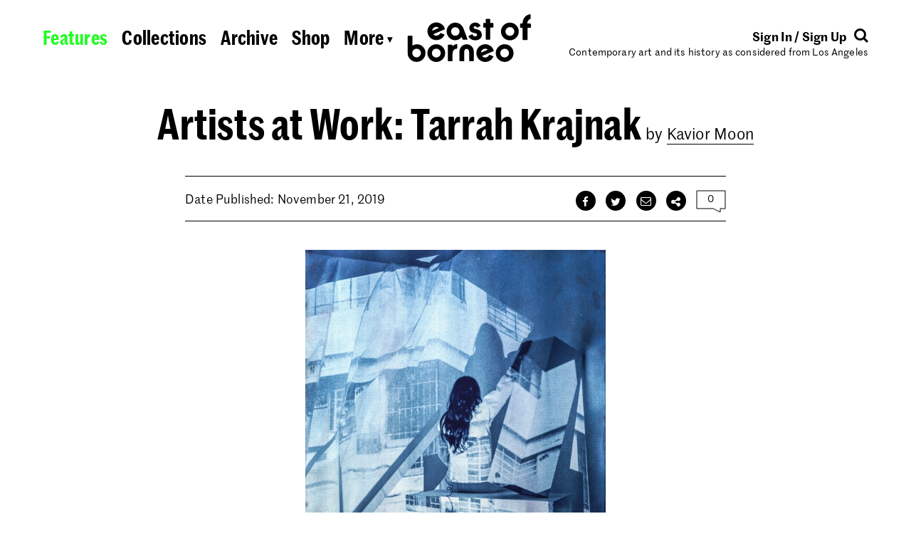

--- FILE ---
content_type: text/html; charset=UTF-8
request_url: https://eastofborneo.org/articles/artists-at-work-tarrah-krajnak/
body_size: 21515
content:

<!doctype html>
<html class="no-js fluid" lang="en-US" xmlns:og="http://ogp.me/ns#" xmlns:fb="http://ogp.me/ns/fb#">
<head>
  <meta charset="UTF-8" />
  <title>
          Artists at Work: Tarrah Krajnak
      </title>
  <meta name="description" content="Contemporary art and its history as considered from Los Angeles">
  <link rel="stylesheet" href="https://eastofborneo.org/wp-content/themes/east-of-borneo/assets/index.css?v=1.0.6" type="text/css" />
  <link rel="stylesheet" href="https://eastofborneo.org/wp-content/themes/east-of-borneo/assets/font-awesome/css/font-awesome.min.css" type="text/css" />
  <link rel="icon" href="https://eastofborneo.org/wp-content/themes/east-of-borneo/assets/favicon.png" type="image/x-icon" />
  <meta name="viewport" content="width=device-width, initial-scale=1.0">
  <script src="https://use.typekit.net/lvl2neo.js"></script>
  <script>try{Typekit.load({ async: true });}catch(e){}</script>
  <link rel='dns-prefetch' href='//s.w.org' />
<script src="/wp-includes/js/jquery/jquery.js?ver=1.12.4"></script>
	<link rel="canonical" href="https://eastofborneo.org/articles/artists-at-work-tarrah-krajnak/">
<style type="text/css">.broken_link, a.broken_link {
	text-decoration: line-through;
}</style>		<style type="text/css" id="wp-custom-css">
			/*
You can add your own CSS here.

Click the help icon above to learn more.
*/

.responsive-youtube
{overflow:hidden; padding-bottom:56.25%; position:relative; height:0;}
.responsive-youtube iframe
{left:0; top:0; height:100%; width:100%; position:absolute;}		</style>
	
<!-- START - Open Graph and Twitter Card Tags 3.0.0 -->
 <!-- Facebook Open Graph -->
  <meta property="og:locale" content="en_US"/>
  <meta property="og:site_name" content="East of Borneo"/>
  <meta property="og:title" content="Artists at Work: Tarrah Krajnak"/>
  <meta property="og:url" content="https://eastofborneo.org/articles/artists-at-work-tarrah-krajnak/"/>
  <meta property="og:type" content="article"/>
  <meta property="og:description" content="Since 2013, Tarrah Krajnak has been producing photographic works that spiral around the particular circumstances of her birth. Born in Lima, Peru, in 1979, she was left at an orphanage and adopted as an infant by parents who come from the coal mining town of Lansford, Pennsylvania. The late 1970s in"/>
  <meta property="og:image" content="https://eastofborneo.orghttps://eastofborneo.org/wp-content/uploads/2019/11/Krajnak_resized-feature-image.jpg"/>
  <meta property="og:image:url" content="https://eastofborneo.orghttps://eastofborneo.org/wp-content/uploads/2019/11/Krajnak_resized-feature-image.jpg"/>
  <meta property="og:image:secure_url" content="https://eastofborneo.orghttps://eastofborneo.org/wp-content/uploads/2019/11/Krajnak_resized-feature-image.jpg"/>
  <meta property="article:publisher" content="https://www.facebook.com/East-of-Borneo-153937942924/"/>
 <!-- Google+ / Schema.org -->
  <meta itemprop="name" content="Artists at Work: Tarrah Krajnak"/>
  <meta itemprop="headline" content="Artists at Work: Tarrah Krajnak"/>
  <meta itemprop="description" content="Since 2013, Tarrah Krajnak has been producing photographic works that spiral around the particular circumstances of her birth. Born in Lima, Peru, in 1979, she was left at an orphanage and adopted as an infant by parents who come from the coal mining town of Lansford, Pennsylvania. The late 1970s in"/>
  <meta itemprop="image" content="https://eastofborneo.orghttps://eastofborneo.org/wp-content/uploads/2019/11/Krajnak_resized-feature-image.jpg"/>
  <meta itemprop="author" content="jaya kang"/>
  <!--<meta itemprop="publisher" content="East of Borneo"/>--> <!-- To solve: The attribute publisher.itemtype has an invalid value -->
 <!-- Twitter Cards -->
  <meta name="twitter:title" content="Artists at Work: Tarrah Krajnak"/>
  <meta name="twitter:url" content="https://eastofborneo.org/articles/artists-at-work-tarrah-krajnak/"/>
  <meta name="twitter:description" content="Since 2013, Tarrah Krajnak has been producing photographic works that spiral around the particular circumstances of her birth. Born in Lima, Peru, in 1979, she was left at an orphanage and adopted as an infant by parents who come from the coal mining town of Lansford, Pennsylvania. The late 1970s in"/>
  <meta name="twitter:image" content="https://eastofborneo.orghttps://eastofborneo.org/wp-content/uploads/2019/11/Krajnak_resized-feature-image.jpg"/>
  <meta name="twitter:card" content="summary_large_image"/>
  <meta name="twitter:site" content="@eastofborneo"/>
 <!-- SEO -->
 <!-- Misc. tags -->
 <!-- is_singular -->
<!-- END - Open Graph and Twitter Card Tags 3.0.0 -->
	

			</head>

	<body id="root" class="article-template-default single single-article postid-6190 artists-at-work-tarrah-krajnak east-of-borneo" data-template="base.twig">
		<div id="wrap" class="px4 x xdc vhmn100 mar" sm="px0-5" lg="px1" pr="px0-5">

			<header class="c12">
									<eob-header class="x xw xjc">
  <div class="header-nav-desktop px2 pt4 tal x xx xdc" lg="px1" md="px2" pr="dn">
    <nav>
	<ul
		class="
			x xx
								"
	>
			<li
			class="
				 menu-item menu-item-type-post_type menu-item-object-page menu-item-2503
				mr1
				wsnw
			"
			lg="mr0-75"
			md="pb0-5">
			<a href="https://eastofborneo.org/features/">
				<span>Features</span>
			</a>
		</li>
			<li
			class="
				 menu-item menu-item-type-post_type menu-item-object-page menu-item-2502
				mx1
				wsnw
			"
			lg="mx0-75"
			md="pb0-5">
			<a href="https://eastofborneo.org/collections/">
				<span>Collections</span>
			</a>
		</li>
			<li
			class="
				 menu-item menu-item-type-post_type menu-item-object-page menu-item-2501
				mx1
				wsnw
			"
			lg="mx0-75"
			md="pb0-5">
			<a href="https://eastofborneo.org/archive/">
				<span>Archive</span>
			</a>
		</li>
			<li
			class="
				 menu-item menu-item-type-custom menu-item-object-custom menu-item-8672
				mx1
				wsnw
			"
			lg="mx0-75"
			md="pb0-5">
			<a href="/shop">
				<span>Shop</span>
			</a>
		</li>
			<li
			class="
				 menu-item menu-item-type-custom menu-item-object-custom menu-item-2494
				ml1
				wsnw
			"
			lg="ml0-75"
			md="pb0-5">
			<a href="#subnav">
				<span>More <span class="h6 psr" style="top:-0.2em">▾</span></span>
			</a>
		</li>
		</ul>
</nav>
  </div>

  <div class="header-nav-mobile pt4 px2 fs2-8 lh1 curp" md="pt3" sm="pt2 pr1" pr="dn">
    <a href="#subnav" class="dib" style="width:3rem"><svg version="1.1" id="Layer_1" xmlns="http://www.w3.org/2000/svg" xmlns:xlink="http://www.w3.org/1999/xlink" x="0px" y="0px"
	 viewBox="0 0 60 14" style="enable-background:new 0 0 60 14;" xml:space="preserve">
<style type="text/css">
	.st0{clip-path:url(#SVGID_2_);}
</style>
<g>
	<defs>
		<rect id="SVGID_1_" width="60" height="14"/>
	</defs>
	<clipPath id="SVGID_2_">
		<use xlink:href="#SVGID_1_"  style="overflow:visible;"/>
	</clipPath>
	<path class="st0" d="M7,14c3.9,0,7-3.1,7-7c0-3.9-3.1-7-7-7S0,3.1,0,7C0,10.9,3.1,14,7,14"/>
	<path class="st0" d="M30,14c3.9,0,7-3.1,7-7c0-3.9-3.1-7-7-7s-7,3.1-7,7C23,10.9,26.1,14,30,14"/>
	<path class="st0" d="M53,14c3.9,0,7-3.1,7-7c0-3.9-3.1-7-7-7s-7,3.1-7,7C46,10.9,49.1,14,53,14"/>
</g>
</svg>
</a>
  </div>

  <div class="header-logo py2 tac" sm="py1-5" pr="py0">
    <h1>
      <a href="https://eastofborneo.org" data-hover-ignore>
        <eob-logo></eob-logo>
      </a>
    </h1>
  </div>

  <div class="header-login-search px2 pt4 tar x xdc" lg="px1" md="px2 pt3-8" sm="pt2-8 pl1" pr="dn">
    <div class="header-login-search-align h5 fwb x">
      <div class="header-login">
        <eob-login-logout></eob-login-logout>
      </div>
      <div class="header-search-icon">
        <a href="#search" style="stroke:#000">
          <span><svg width="20px" height="20px" viewBox="0 0 20 20" version="1.1" xmlns="http://www.w3.org/2000/svg" xmlns:xlink="http://www.w3.org/1999/xlink">
    <g id="Page-1" stroke-width="1" fill="none" fill-rule="evenodd">
        <g id="Group" transform="translate(1.000000, 1.000000)">
            <path d="M13.2488,13.2488 L17.9398,17.9398" id="Stroke-1" stroke="inherit" stroke-width="3"></path>
            <path d="M7.49,14.48 C11.35,14.48 14.48,11.35 14.48,7.49 C14.48,3.63 11.35,0.5 7.49,0.5 C3.63,0.5 0.5,3.63 0.5,7.49 C0.5,11.35 3.63,14.48 7.49,14.48"></path>
            <path d="M14.48,7.49 C14.48,3.63 11.35,0.5 7.49,0.5 C3.63,0.5 0.5,3.63 0.5,7.49 C0.5,11.35 3.63,14.48 7.49,14.48 C11.35,14.48 14.48,11.35 14.48,7.49 Z" id="Stroke-5" stroke="inherit" stroke-width="3"></path>
        </g>
    </g>
</svg>
</span>
        </a>
      </div>
    </div>
    <div class="header-description h6" md="dn">
      Contemporary art and its history as considered from Los Angeles
    </div>
  </div>

  <div class="header-subnav c12" data-section="subnav" style="display: none">
    <div class="c12 px2 py1-5 tac" lg="p1">

      <nav class="py1 by1">
        <div class="header-subnav-mobile pt3">
          <nav>
	<ul
		class="
			x xx
								"
	>
			<li
			class="
				 menu-item menu-item-type-post_type menu-item-object-page menu-item-2503
				mr1
				wsnw
			"
			lg="mr0-75"
			md="pb0-5">
			<a href="https://eastofborneo.org/features/">
				<span>Features</span>
			</a>
		</li>
			<li
			class="
				 menu-item menu-item-type-post_type menu-item-object-page menu-item-2502
				mx1
				wsnw
			"
			lg="mx0-75"
			md="pb0-5">
			<a href="https://eastofborneo.org/collections/">
				<span>Collections</span>
			</a>
		</li>
			<li
			class="
				 menu-item menu-item-type-post_type menu-item-object-page menu-item-2501
				mx1
				wsnw
			"
			lg="mx0-75"
			md="pb0-5">
			<a href="https://eastofborneo.org/archive/">
				<span>Archive</span>
			</a>
		</li>
			<li
			class="
				 menu-item menu-item-type-custom menu-item-object-custom menu-item-8672
				mx1
				wsnw
			"
			lg="mx0-75"
			md="pb0-5">
			<a href="/shop">
				<span>Shop</span>
			</a>
		</li>
			<li
			class="
				 menu-item menu-item-type-custom menu-item-object-custom menu-item-2494
				ml1
				wsnw
			"
			lg="ml0-75"
			md="pb0-5">
			<a href="#subnav">
				<span>More <span class="h6 psr" style="top:-0.2em">▾</span></span>
			</a>
		</li>
		</ul>
</nav>
        </div>

        <nav>
	<ul
		class="
			x xx
			xjc					"
	>
			<li
			class="
				 menu-item menu-item-type-post_type menu-item-object-page menu-item-2574
				mr1
				wsnw
			"
			lg="mr0-75"
			md="pb0-5">
			<a href="https://eastofborneo.org/calendar/">
				<span>Calendar</span>
			</a>
		</li>
			<li
			class="
				 menu-item menu-item-type-post_type menu-item-object-page menu-item-2575
				mx1
				wsnw
			"
			lg="mx0-75"
			md="pb0-5">
			<a href="https://eastofborneo.org/books/">
				<span>Books</span>
			</a>
		</li>
			<li
			class="
				 menu-item menu-item-type-post_type menu-item-object-page menu-item-2622
				mx1
				wsnw
			"
			lg="mx0-75"
			md="pb0-5">
			<a href="https://eastofborneo.org/support/">
				<span>Support</span>
			</a>
		</li>
			<li
			class="
				 menu-item menu-item-type-post_type menu-item-object-page menu-item-2576
				mx1
				wsnw
			"
			lg="mx0-75"
			md="pb0-5">
			<a href="https://eastofborneo.org/about/">
				<span>About</span>
			</a>
		</li>
			<li
			class="
				 menu-item menu-item-type-post_type menu-item-object-page menu-item-6166
				ml1
				wsnw
			"
			lg="ml0-75"
			md="pb0-5">
			<a href="https://eastofborneo.org/faqs/">
				<span>FAQs</span>
			</a>
		</li>
		</ul>
</nav>

        <div class="header-subnav-mobile h5 pt2 pb3">
          <eob-login-logout></eob-login-logout>
        </div>
      </nav>
    </div>
  </div>

  <div class="header-search-input c12" data-section="search" style="display: none">
    <div class="c12 px2 py1-5 tac" lg="p1">
      <nav class="py1 by1">
        <form role="search" method="get" id="search-form" action="https://eastofborneo.org/">
  <div class="search-wrap">
  	<label class="screen-reader-text" for="s">
      <input
        class="h3 b0 tac o0 tac lh1 c12 m0 p0 db"
        style="margin: -1px 0"
        type="search"
        placeholder="Search"
        name="s"
        id="search-input"
        value=""
        onfocus="this.setAttribute('placeholder', '')"
        onblur="this.setAttribute('placeholder', 'Search')"
        autocomplete="off"
      />
  </div>
</form>

      </nav>
    </div>
  </div>
</eob-header>
							</header>

			<main class="c12 x xdc xac xw xg1" sm="c12" md="c12" lg="c12">
				
	<article class="c12 post-type-article" id="post-6190">

		<section class="c12 x xdc xac h4" sm="c12" md="c12" lg="c12">
			<div class="c10 x xjc" sm="c12">
				<div class="c9 pb2 pt4" md="pt3" sm="c12 px1" pr="c12 pt3 px1">
					<div class="tac">
  <h1 class="h1 di" sm="h1-super"><eob-widow>Artists at Work: Tarrah Krajnak</eob-widow></h1>
  <span class="dib au1"><span class="wsnw" style="line-height:inherit">by <a href="/contributors/kavior-moon/">Kavior Moon</a></span></span>
</div>
				</div>
			</div>
			<div class="c8 py2" lg="c10" md="c12 pt1" pr="dn">
				<eob-toolbar class="px2" lg="px1">
  <div class="pt2 pb2 bt1 bb1 h5 tac x xjb usn" sm="db">
    <div sm="c12">Date Published: November 21, 2019</div>
    <div sm="c12 mt1-5">
      <eob-social>
  <span data-id="facebook" class="pr1"><div class="dib psr vam icon-wrap ">
  <div class="psa icon-circle" data-hover-bg="backgroundsText">
    <i class="pen fa fa-facebook"></i>
  </div>
</div>
</span>
  <span data-id="twitter" class="pr1"><div class="dib psr vam icon-wrap ">
  <div class="psa icon-circle" data-hover-bg="backgroundsText">
    <i class="pen fa fa-twitter"></i>
  </div>
</div>
</span>
  <span data-id="email" class="pr1"><div class="dib psr vam icon-wrap ">
  <div class="psa icon-circle" data-hover-bg="backgroundsText">
    <i class="pen fa fa-envelope-o"></i>
  </div>
</div>
</span>
</eob-social>
      <eob-popover data-popover="[data-share-modal]" class="mr1">
        <div class="dib psr vam icon-wrap ">
  <div class="psa icon-circle" data-hover-bg="backgroundsText" data-popover-trigger>
    <i class="pen fa fa-share-alt"></i>
  </div>
</div>
      </eob-popover>
              <a href="#disqus_thread" class="dib psr curp" style="stroke:#000">
  <div class="bubble"><svg viewBox="0 0 42 32">
  <polygon
    fill="none" stroke-width="1"
    points="1,1 41,1 41,26 34,26 34,31 24,26 1,26 1,1">
</svg>
</div>
  <span class="pen psa t0 l0 w100 tac h6 bubble-text" data-disqus-identifier="https://eastofborneo.org/articles/artists-at-work-tarrah-krajnak/"></span>
</a>
          </div>
  </div>
</eob-toolbar>

<div class="psf t0 l0 c12 px4 z4 bg-white" style="display:none" data-sticky-toolbar>
  <div class="c12 px2">
    <div class="c12 pt2 pb1-75 x xjb xac bb1 h5">
    <div class="xx tal">
      <a href="https://eastofborneo.org" data-hover class="curp db psr" style="width:10.2rem;height:0;top:-1.25em; "><svg xmlns="http://www.w3.org/2000/svg" viewBox="0 0 198.16 77.1">
  <path stroke-width="0" d="M83.27,60l0.06,14.6s0,1.24.92,1.25h5.64a1.11,1.11,0,0,0,1.21-1.26v-14c0-2.92,1.46-4.78,3.94-4.67s3.88,2.31,3.88,5.57V74.6A1.17,1.17,0,0,0,100,75.86h5.58c0.79,0,.78-1.26.78-1.26V59.82A11.39,11.39,0,0,0,95.16,48.4,11.75,11.75,0,0,0,83.27,60" transform="translate(0 0.07)"/>
  <path stroke-width="0" d="M64.59,50.48V74.6s0,1.23.9,1.28h5.94c1,0,.87-1.28.87-1.28V64.79c0-3,.39-5.23,2.42-7.37a5.58,5.58,0,0,1,3.81-1.78,1.13,1.13,0,0,0,1.3-.93V49a0.89,0.89,0,0,0-1.28-.8,12,12,0,0,0-3.22,1.17,11.71,11.71,0,0,0-3,2.24c-0.14.15-.21,0-0.21,0v-1s0.19-1.33-.61-1.33h-6c-0.91,0-.94,1.33-0.94,1.33" transform="translate(0 0.07)"/>
  <path stroke-width="0" d="M14.83,48.43h0a12.18,12.18,0,0,0-6.7,2.12c-0.3.17-.28-0.29-0.28-0.29V36A1,1,0,0,0,7,34.81l-0.23,0h-6C0,34.75,0,36,0,36V62.49A14.72,14.72,0,0,0,14.51,76.94a14.49,14.49,0,0,0,14.35-14.4h0A14.08,14.08,0,0,0,14.83,48.43ZM21.5,62.77a6.94,6.94,0,1,1-13.87-.26V62.43a6.85,6.85,0,0,1,6.87-6.81,7,7,0,0,1,7,7Q21.5,62.69,21.5,62.77Z" transform="translate(0 0.07)"/>
  <path stroke-width="0" d="M59.39,21.92a14.27,14.27,0,1,0-7.53,18.72h0a13.82,13.82,0,0,0,7.38-7.22A0.7,0.7,0,0,0,59,32.64c-0.64-.28-5.42-2.19-5.42-2.19a0.88,0.88,0,0,0-1.15.32A6.86,6.86,0,0,1,49.09,34a7.07,7.07,0,0,1-7.14-.89,0.69,0.69,0,0,1,0-1.16L59.51,24.5l0,0C60.18,24.18,59.87,23,59.39,21.92Zm-9.81.44h0.06c-0.69.27-9.26,4-9.7,4.12s-0.5-.56-0.36-1a6.87,6.87,0,0,1,4-4.47,6.47,6.47,0,0,1,6,.35C49.93,21.56,50.29,22.14,49.58,22.36Z" transform="translate(0 0.07)"/>
  <path stroke-width="0" d="M46.18,48.46a14.27,14.27,0,0,0,0,28.54h0A14.27,14.27,0,0,0,46.18,48.46Zm7.14,14.25a7.12,7.12,0,1,1-7.15-7.09h0.06a7.08,7.08,0,0,1,7.09,7.07S53.32,62.7,53.32,62.71Z" transform="translate(0 0.07)"/>
  <path stroke-width="0" d="M96.24,40.11h0c-0.26-.77-6.11-16.44-6.11-16.44-2.65-7.2-8.39-10.18-13.51-10.13A14.09,14.09,0,0,0,62.75,27.73C62.75,35.55,69.28,42.19,77,42a12.41,12.41,0,0,0,9.36-4.83c0.23-.23.43-0.37,0.52-0.16,0.29,0.79,1.06,2.61,1.29,3.15a0.91,0.91,0,0,0,.92.83c0.54,0.07,6.23,0,6.73,0A0.56,0.56,0,0,0,96.24,40.11ZM83.47,27.85a6.76,6.76,0,0,1-6.66,6.86H76.72c-3.83.17-6.92-3.26-6.87-7.09a6.81,6.81,0,1,1,13.62.22h0Z" transform="translate(0 0.07)"/>
  <path stroke-width="0" d="M119.24,32.73c-0.4-4.33-2.36-7-6.7-8.1l-3.83-1c-1.29-.34-2.7-1-2.65-2.25a2.58,2.58,0,0,1,2.7-2.08,2.86,2.86,0,0,1,2.4,1.7,0.85,0.85,0,0,0,1,.62l0.06,0,4.43-2.36s0.91-.53,0-1.63a9.33,9.33,0,0,0-7.77-4.11c-5.18-.06-10,3.66-9.62,9.17A8,8,0,0,0,105.8,30l2.76,0.56c1.46,0.39,3,.84,3.15,2.36s-1.07,2.87-3.15,2.81c-3.25,0-3.65-2.61-4.07-3a1.33,1.33,0,0,0-1.16-.24L98.41,35a1.11,1.11,0,0,0-.11,1.57h0c1.22,2,4.42,5.69,10.93,5.53,5.85-.23,10.53-4,10-9.34" transform="translate(0 0.07)"/>
  <path stroke-width="0" d="M137.8,21.1V14.74c0-.44-0.18-0.55-0.62-0.57s-2.73,0-3.86,0a0.52,0.52,0,0,1-.59-0.53V8.27c0-.51,0-0.66-0.48-0.68s-5.59,0-6.08,0-0.62,0-.64.56,0,4,0,5.44a0.49,0.49,0,0,1-.39.57h-2.8a0.6,0.6,0,0,0-.64.56s0,0,0,.05v6.28c0,0.23.11,0.43,0.56,0.43h2.79a0.52,0.52,0,0,1,.48.62V40.17c0,0.5.09,0.78,0.61,0.78h6.08c0.41,0,.63-0.19.63-0.77v-18a0.53,0.53,0,0,1,.39-0.64h3.92a0.51,0.51,0,0,0,.61-0.39h0" transform="translate(0 0.07)"/>
  <path stroke-width="0" d="M137.91,57.11a14.27,14.27,0,1,0-7.53,18.72h0a13.81,13.81,0,0,0,7.38-7.22,0.7,0.7,0,0,0-.21-0.78c-0.64-.28-5.42-2.19-5.42-2.19A0.88,0.88,0,0,0,131,66a6.86,6.86,0,0,1-3.43,3.19,7.07,7.07,0,0,1-7.14-.89,0.69,0.69,0,0,1,0-1.16L138,59.65h0C138.7,59.37,138.38,58.22,137.91,57.11Zm-9.81.44h0.06c-0.69.27-9.26,4-9.7,4.12s-0.5-.57-0.36-1a6.86,6.86,0,0,1,4-4.47,6.46,6.46,0,0,1,6,.35C128.45,56.75,128.81,57.33,128.1,57.55Z" transform="translate(0 0.07)"/>
  <path stroke-width="0" d="M156.1,48.4l-0.12,0a14.29,14.29,0,1,0,14.24,14.34v0A14.31,14.31,0,0,0,156.1,48.4Zm-0.3,21.37a7.06,7.06,0,1,1,7.15-7A7.06,7.06,0,0,1,155.8,69.77Z" transform="translate(0 0.07)"/>
  <path stroke-width="0" d="M164.32,13.55a14.27,14.27,0,1,0,0,28.54h0A14.27,14.27,0,0,0,164.32,13.55Zm7.14,14.25a7.12,7.12,0,1,1-7.15-7.09h0.06a7.08,7.08,0,0,1,7.09,7.07S171.46,27.79,171.46,27.8Z" transform="translate(0 0.07)"/>
  <path stroke-width="0" d="M198.16,21.22v-5.1a1.11,1.11,0,0,0-1.1-1.12h-4a1,1,0,0,1-.78-0.79,7.64,7.64,0,0,1,2-4.74A7.75,7.75,0,0,1,196.38,8a1.35,1.35,0,0,0,1.22-1.32v-6A0.86,0.86,0,0,0,196.41,0a14.48,14.48,0,0,0-9.08,5.84c-1.88,2.67-2.37,6.36-2.52,8.1a1.46,1.46,0,0,1-.74,1h-2.41a1.14,1.14,0,0,0-1,1v5.11s-0.23.88,0.88,0.87h2.4a1,1,0,0,1,.9.89c0.07,0.83,0,17.54,0,17.54s-0.13,1.37.85,1.36h6a1.1,1.1,0,0,0,1-1V23c0-1.29.82-1,.82-1H197a1,1,0,0,0,1.18-.72" transform="translate(0 0.07)"/>
</svg>
</a>
    </div>
    <div class="x2 tac">
      <div class="curp" onclick="smoothScrollTo('body'); return false">
        <div class="h6"><span><span class="fwb">Artists at Work: Tarrah Krajnak</span> <span class="dib au1"><span class="wsnw" style="line-height:inherit">by Kavior Moon</span></span></span></div>
      </div>
    </div>
    <div class="xx tar usn">
      <div>
      <eob-social>
  <span data-id="facebook" class="pr1"><div class="dib psr vam icon-wrap ">
  <div class="psa icon-circle" data-hover-bg="backgroundsText">
    <i class="pen fa fa-facebook"></i>
  </div>
</div>
</span>
  <span data-id="twitter" class="pr1"><div class="dib psr vam icon-wrap ">
  <div class="psa icon-circle" data-hover-bg="backgroundsText">
    <i class="pen fa fa-twitter"></i>
  </div>
</div>
</span>
  <span data-id="email" class="pr1"><div class="dib psr vam icon-wrap ">
  <div class="psa icon-circle" data-hover-bg="backgroundsText">
    <i class="pen fa fa-envelope-o"></i>
  </div>
</div>
</span>
</eob-social>
      <eob-popover data-popover="[data-share-modal]" class="mr1">
        <div class="dib psr vam icon-wrap ">
  <div class="psa icon-circle" data-hover-bg="backgroundsText" data-popover-trigger>
    <i class="pen fa fa-share-alt"></i>
  </div>
</div>
      </eob-popover>
              <a href="#disqus_thread" class="dib psr curp" style="stroke:#000">
  <div class="bubble"><svg viewBox="0 0 42 32">
  <polygon
    fill="none" stroke-width="1"
    points="1,1 41,1 41,26 34,26 34,31 24,26 1,26 1,1">
</svg>
</div>
  <span class="pen psa t0 l0 w100 tac h6 bubble-text" data-disqus-identifier="https://eastofborneo.org/articles/artists-at-work-tarrah-krajnak/"></span>
</a>
            </div>
    </div>
    </div>
  </div>
</div>

<div data-share-modal class="mt1-5 share-modal psa h6 b1 bg-white">
  <eob-social>
    <div>
      <div class="x xw py1">
        <div class="p1 w50">
          <span data-id="facebook" data-hover>
            <div class="dib psr vam icon-wrap mr0-5">
  <div class="psa icon-circle" data-hover-bg-inherit>
    <i class="pen fa fa-facebook"></i>
  </div>
</div>
            Share
          </span>
        </div>
        <div class="p1 w50">
          <span data-id="linkedin" data-hover>
            <div class="dib psr vam icon-wrap mr0-5">
  <div class="psa icon-circle" data-hover-bg-inherit>
    <i class="pen fa fa-linkedin"></i>
  </div>
</div>
            Linkedin
          </span>
        </div>
        <div class="p1 w50">
          <span data-id="twitter" data-hover>
            <div class="dib psr vam icon-wrap mr0-5">
  <div class="psa icon-circle" data-hover-bg-inherit>
    <i class="pen fa fa-twitter"></i>
  </div>
</div>
            Tweet
          </span>
        </div>
        <div class="p1 w50">
          <span data-id="google" data-hover>
            <div class="dib psr vam icon-wrap mr0-5">
  <div class="psa icon-circle" data-hover-bg-inherit>
    <i class="pen fa fa-google"></i>
  </div>
</div>
            Google+
          </span>
        </div>
        <div class="p1 w50">
          <span data-id="pinterest" data-hover>
            <div class="dib psr vam icon-wrap mr0-5">
  <div class="psa icon-circle" data-hover-bg-inherit>
    <i class="pen fa fa-pinterest-p"></i>
  </div>
</div>
            Pin
          </span>
        </div>
        <div class="p1 w50">
          <span data-id="email" data-hover>
            <div class="dib psr vam icon-wrap mr0-5">
  <div class="psa icon-circle" data-hover-bg-inherit>
    <i class="pen fa fa-envelope-o"></i>
  </div>
</div>
            Email
          </span>
        </div>
      </div>
      <div class="bt1">
        <div class="py1 px1-5">
          <span data-hover data-id="print">
            <span class="print-ico pr1"><i class="fa fa-print"></i></span>
            Print
          </span>
        </div>
      </div>
    </div>
  </eob-social>
</div>
			</div>
			<div class="c8" lg="c10" md="c12" pr="c12">
				  <div class="p2" lg="p1" pr="p1">
    <eob-wysiwyg class="adobe-text-pro au1" data-format-images>
            <div id="attachment_6195" style="width: 580px" class="wp-caption aligncenter"><img class="size-large wp-image-6195" src="https://eastofborneo.org/wp-content/uploads/2019/10/Krajnak_1979ContactNegs_Cyanotypes5-570x680.jpg" alt="" width="570" height="680" srcset="/wp-content/uploads/2019/10/Krajnak_1979ContactNegs_Cyanotypes5-570x680.jpg 570w, /wp-content/uploads/2019/10/Krajnak_1979ContactNegs_Cyanotypes5-293x350.jpg 293w, /wp-content/uploads/2019/10/Krajnak_1979ContactNegs_Cyanotypes5-419x500.jpg 419w, /wp-content/uploads/2019/10/Krajnak_1979ContactNegs_Cyanotypes5-939x1120.jpg 939w" sizes="(max-width: 570px) 100vw, 570px" /><p class="wp-caption-text">Self Portrait as Building with Child Prostitute, 1979 Lima, Peru/2019 Los Angeles, CA. Cyanotype 8&#215;10/20&#215;24, 2019.</p></div>
<p><em>Since 2013, Tarrah Krajnak has been producing photographic works that spiral around the particular circumstances of her birth. Born in Lima, Peru, in 1979, she was left at an orphanage and adopted as an infant by parents who come from the coal mining town of Lansford, Pennsylvania. The late 1970s in Peru were marked by social and political turmoil, as the country transitioned from a repressive military dictatorship to widespread bloodshed with the beginning of the Communist Party of Peru’s (also known as </em>Sendero Luminoso, <em>or the “Shining Path”) guerrilla war in 1980. In June 2019, Kavior Moon spoke with Krajnak about her recent works, which employ found photographs, the artist’s body, and analog photography to speak about a range of issues, from the use of archives to invent histories to the problematics of representing violence and trauma. The conversation took place in Krajnak’s studio in Claremont, where she is currently an Associate Professor of Art at Pitzer College.</em></p>
<p>Kavior Moon: Let’s jump right in and start with process. How did <em>1979: Contact Negatives</em> come about?</p>
<p>Tarrah Krajnak: <em>1979: Contact Negatives </em>grew out of work that I’ve been doing for over a decade. It started with the collection of magazines and photographs from my birth year in Lima, Peru. At first, I was just interested in the political context of Peru circa 1979, the year that I was born, and thinking about my own relationship to that year. I was trying to find a physical connection to that place because I was born there, but adopted and taken to the U.S. as a newborn. So, I was thinking about how to find out more about that particular year and wondering why there were so many orphans in Peru at that time. The main question that drove this whole body of work was, why was 1979 a year of orphans?</p>
<p>I was also so fascinated by these magazines that I found in Lima. As an artist/photographer, I am really interested in material history.</p>
<p>KM: Wait, can we back up a little bit.</p>
<p>TK: Yes.</p>
<p>KM: When did you go to Peru? And how did you find these magazines or come across them?</p>
<p>TK: I first went to Peru in 2011, and then I went back in 2013 because I got a small grant from the Arizona Arts Commission. One of the first things I did was to hire an assistant, who helped me find a studio in Barranco [district in Lima]. It was so empty and dreary in that space during the middle of winter.</p>
<p>KM: This is the studio that appears in your <em>Sismos</em> series?</p>
<p>TK: <em>Sismos</em>, yes. Right, did you see a picture of it?</p>
<p>KM: I saw some views of it in those photographs.</p>
<p>TK: The building itself has so much history because that part of Lima changed so much, especially during the 70s, when slums started to develop around the city. So, there were signs of an older Lima in that space. But at that time I didn’t understand this context yet, and I had no idea what I was going to do. I had this grant and now this space, but I wanted to learn more about this history. So I started to gather materials. I needed to fill this dreary space with materials to work with. My assistant, Corolla, was a young art student from Barranco and she took me to the markets downtown. At first I started collecting photographs of anonymous women that looked like they could be from 1979, around that era. Then I also started collecting other photographs that I found interesting, vernacular photographs, and then I…</p>
<p>KM: Were the photographs always portraits of people?</p>
<p>TK: Yes. Because that’s what was mainly there—there were mainly just portraits of people. Like people on vacation or the pictures of the girls that I found.</p>
<p>KM: Such as some of the ones over here.</p>
<div id="attachment_6191" style="width: 1030px" class="wp-caption aligncenter"><img class="size-large wp-image-6191" src="https://eastofborneo.org/wp-content/uploads/2019/10/Krajnak_Sismos_Magazines1-1020x680.jpg" alt="" width="1020" height="680" srcset="/wp-content/uploads/2019/10/Krajnak_Sismos_Magazines1-1020x680.jpg 1020w, /wp-content/uploads/2019/10/Krajnak_Sismos_Magazines1-350x233.jpg 350w, /wp-content/uploads/2019/10/Krajnak_Sismos_Magazines1-500x333.jpg 500w" sizes="(max-width: 1020px) 100vw, 1020px" /><p class="wp-caption-text">Zeta Studies, Single Line, 2014. 26 Zeta Magazines from Lima, Peru, 1979.</p></div>
<p>TK: Alex [Keefe] was with me and he would always find the best ones. He found that one. Oh, the awkwardness of adolescence here… and twinning, like I just found those two together. I started to bring all of these back to Barranco, to the studio.</p>
<p>In the markets you could also find these old vintage magazines. At first, I just collected some magazines, and then I was on a mission. I wanted to find every magazine I could from 1979. It took, you know, I think I was there for four months that time. It was, day after day, going into these basements, these dirty basements. Alex was with me, and my assistant Corolla was with me. And we would spend something like eight hours just looking through these boxes and piles, sitting on basement floors, sifting through these political magazines and pornographic magazines and trying to collect as many as we could.</p>
<p>Sometimes we would go in and notice that someone had been there right before me, to collect that same year. If you look through magazines from around that time, you see the print culture of Lima dramatically shifts after 1979. In 1979, you have appropriated pornography from the US, but also locally made pornography—I mean, there’s like this and that.</p>
<p>KM: It’s a bit unclear who the audiences are supposed to be, no? Male or female or…</p>
<p>TK: Exactly. I started looking more closely at the various bodies represented in the magazines. Other kinds of bodies begin to emerge at that time—Asian, Afro-Peruvian, Andean, gender non-conforming, and other types of bodies. I was interested in that because it says something about this moment in Peru. The moment I was born out of was shifting, moving, unclear. I was also thinking a lot about photography’s connection to the mother figure and my own displacement from Peru. How can you construct an album from archives of the anonymous, you know? How can you reclaim these bodies and make a family album out of them? How could I relate to them because they’re discarded materials, trash. I mean, they were all found in these…</p>
<div id="attachment_6193" style="width: 1030px" class="wp-caption aligncenter"><img class="size-large wp-image-6193" src="https://eastofborneo.org/wp-content/uploads/2019/10/Krajnak_SismosMarble8-1020x680.jpg" alt="" width="1020" height="680" srcset="/wp-content/uploads/2019/10/Krajnak_SismosMarble8-1020x680.jpg 1020w, /wp-content/uploads/2019/10/Krajnak_SismosMarble8-350x233.jpg 350w, /wp-content/uploads/2019/10/Krajnak_SismosMarble8-500x333.jpg 500w" sizes="(max-width: 1020px) 100vw, 1020px" /><p class="wp-caption-text">Military/Nude w Hair Knife 2014, Pigment Print, 24&#215;36 (Edition of 5, 2 A/P)</p></div>
<p>KM: They were discarded?</p>
<p>TK: Yes. They were all discarded. They were all found at the markets, often not displayed out with the other “valuables,” but at the bottom of moldy boxes, or underneath tables often in the back, in basements, crushed and crumpled. There was something inherently exciting about “unearthing” them, or digging them up.</p>
<p>KM: With the magazines, the experience is not just about looking at the images themselves, but it’s also thinking about how they’re edited and how they are presupposing a certain kind of audience. And so, you get put into that kind of—into a particular position.</p>
<p>TK: Right. There is an underlying fear that runs throughout the magazines too—you see it explicitly in the articles and features in the magazines depicting impotency or penile dysfunction. And there were men, I assume, who had underlined and written notes on these articles. The juxtaposition of the flaccid penis, this hyper-violent imagery, and confused sexuality I found really disturbing. Who is the sexual—who are the sexual images aimed at? Like you said, it’s hard to tell who the audience is supposed to be.</p>
<p>KM: You used these photographs in the magazines to create an installation in your studio in Lima? Was that…</p>
<div id="attachment_6192" style="width: 463px" class="wp-caption aligncenter"><img class="size-large wp-image-6192" src="https://eastofborneo.org/wp-content/uploads/2019/10/Krajnak_Sismos_Grau-453x680.jpg" alt="" width="453" height="680" srcset="/wp-content/uploads/2019/10/Krajnak_Sismos_Grau-453x680.jpg 453w, /wp-content/uploads/2019/10/Krajnak_Sismos_Grau-233x350.jpg 233w, /wp-content/uploads/2019/10/Krajnak_Sismos_Grau-333x500.jpg 333w, /wp-content/uploads/2019/10/Krajnak_Sismos_Grau-747x1120.jpg 747w" sizes="(max-width: 453px) 100vw, 453px" /><p class="wp-caption-text">Grau 2014, Pigment Print, 24&#215;36 (Edition of 5, 2 A/P)</p></div>
<p>TK: Our summer is Lima’s winter. I was there in June, and it was gray. The <em>garúa</em> is a fog that settles over the city like a brown cloud trapping in all of the pollution and diffusing the light so much that it was dark in my studio.</p>
<p>I was trying to work with these magazines in the afternoon, when this one beam of light would come through the studio window. And I would quickly build a house of cards out of the magazines on the ground in that beam of light. And then I found these shards of mirror and I got these pieces of colorful Plexi sheets and started to play with them in that beam of light. And the results were beautiful. I just love the way that you could see the texture of the paper and also the way that the light changed by refracting it with the colored Plexi and mirrors. So, it’s all a very playful analog process.</p>
<p>KM: So, getting back then to <em>1979: Contact Negatives</em>—how did you decide to make those photographs in the gallery space itself?</p>
<p>TK: Well, you know…</p>
<p>KM: It seems like a significant shift.</p>
<p>TK: I wanted the work to communicate something about the nature of trying to understand one’s place within this political context, how we can use archives to build histories or to invent false histories.</p>
<p>KM: To set up a relationship between the present and this moment in the past?</p>
<p>TK: So much of these earlier works was about my hand and my body, and yet they’re absent. My body is physically absent. To really understand this engagement with material, I wanted to bring my body back into the work. I did so much work before this project that had to do with the pose and the body and the ways that women in particular photographed themselves.</p>
<p>KM: This is the work that you did earlier, with a partner?</p>
<p>TK: Yes. And so…</p>
<p>KM: Do you have a title for that series, or were there multiple bodies of work that you did together?</p>
<div id="attachment_6194" style="width: 1030px" class="wp-caption aligncenter"><img class="size-large wp-image-6194" src="https://eastofborneo.org/wp-content/uploads/2019/10/Krajnak_TarrahWilka_Hysteria-1020x502.png" alt="" width="1020" height="502" srcset="/wp-content/uploads/2019/10/Krajnak_TarrahWilka_Hysteria-1020x502.png 1020w, /wp-content/uploads/2019/10/Krajnak_TarrahWilka_Hysteria-350x172.png 350w, /wp-content/uploads/2019/10/Krajnak_TarrahWilka_Hysteria-500x246.png 500w" sizes="(max-width: 1020px) 100vw, 1020px" /><p class="wp-caption-text">Tarrah &amp; Wilka, Hysteria Collection, Object of Investigation 1</p></div>
<p>TK: There were multiple bodies of work because we worked together for about five to seven years. There was the “Pose Archive” and the “Hysteria Collection” and “Anthology of Trends.” We were interested in photographic tropes throughout history and exposing the ways in which women’s bodies were consistently posed—for example, the “Ophelia” trope or “sick woman,” which is just as present now as it was in the 19th century. And so, <em>1979: Contact Negatives</em> really merges the archival work with this performative work of bringing my body physically back into the archive.</p>
<p>KM: So this work is about the merging of the archival and the performative, the act of taking a photograph and making a photograph, and the archive’s relation to a person, in this case, you?</p>
<div style="width: 1920px;" class="wp-video"><!--[if lt IE 9]><script>document.createElement('video');</script><![endif]-->
<video class="wp-video-shortcode" id="video-6190-1" width="1920" height="1080" preload="metadata" controls="controls"><source type="video/mp4" src="https://eastofborneo.org/wp-content/uploads/2019/10/ContctNegsZINE_Documentation.mp4?_=1" /><a href="https://eastofborneo.org/wp-content/uploads/2019/10/ContctNegsZINE_Documentation.mp4">https://eastofborneo.org/wp-content/uploads/2019/10/ContctNegsZINE_Documentation.mp4</a></video></div>
<h6><em><span class="imageTitle">1979: Contact Negatives | Limited Edition Zine | 8&#8221;x10&#8221; | 36 pages | Staple Bind | B&amp;W Xerox Printing, </span><span class="imageYear">Design &amp; Photos: Tarrah Krajnak | Edition of 75 + 15 A/P, </span>Description: A collection of all the negatives and positives produced in the gallery over the course of the exhibition in the form of a zine.</em></h6>
<p>TK: In a way these images are projected into a different time, in a different space. I’m returning to these moments, like the one where I am holding a bag titled <em>Self-Portrait as Woman Holding Bag</em>, or <em>Self-Portrait as Building with Child Prostitute</em>. How can a body return to a moment in time and space, and how does the photograph work in relation to time and space? There are many levels of re-photography here because I’ve not only re-photographed the magazine pages, but I’ve re-photographed the re-photographs. And then I’m projecting them and then I’m re-photographing that.</p>
<p>My initial impulse as a photographer was to go back and find these locations and just do a re-photographic project in actual time and space. I chose these particular images from the magazines because there were stories alongside the images that were about violence in some way, violence against women, or prostitution, or rape, that happened in these particular spots. But as I started to look through the magazines more, I noticed that they would use stock images for different stories. So, they would use the same photograph again for a different story. This is the nature of the archive. These photographs are just a placeholder for some narrative that is written on top of them, and then a new narrative will be written on top of that.</p>
<p>KM: I think we forget sometimes that when you see a photograph, like in journalism for example, you can’t always rely on the photograph to convey “truth.”</p>
<p>TK: Yes, exactly.</p>
<p>KM: There’s a kind of fissure between the media language framing the photograph and the indexical “truth” of the photograph itself. You can’t assume that&#8230;</p>
<p>TK: Yes. But that’s why I love photography.</p>
<p>KM: Because of that disjuncture?</p>
<p>TK: Yes.</p>
<p>KM: That level of abstraction.</p>
<p>TK: Yes. And I think earlier when we talked, you brought up Sebald?</p>
<p>KM: [W. G.] Sebald, yes.</p>
<p>TK: I think that’s why I love his books, because he’s using the photograph in a way that plays with our understanding of the real.</p>
<p>KM: Or maybe to put it another way, it’s that the relationship between image and meaning is suspended, right? It’s not necessarily a matter of the photograph being “true” or “false”?</p>
<p>TK: Right.</p>
<p>KM: What’s also interesting in this series is that your body itself becomes—when it enters into this scene, or this stage—a kind of representation too, right? Your body becomes a kind of cypher, a representation of someone with a particular history in terms of your link to this place and to the history of this site.</p>
<div id="attachment_6198" style="width: 576px" class="wp-caption aligncenter"><img class="size-large wp-image-6198" src="https://eastofborneo.org/wp-content/uploads/2019/10/Krajnak_1979ContactNegs_Cyanotypes3-566x680.jpg" alt="" width="566" height="680" srcset="/wp-content/uploads/2019/10/Krajnak_1979ContactNegs_Cyanotypes3-566x680.jpg 566w, /wp-content/uploads/2019/10/Krajnak_1979ContactNegs_Cyanotypes3-291x350.jpg 291w, /wp-content/uploads/2019/10/Krajnak_1979ContactNegs_Cyanotypes3-416x500.jpg 416w, /wp-content/uploads/2019/10/Krajnak_1979ContactNegs_Cyanotypes3-932x1120.jpg 932w" sizes="(max-width: 566px) 100vw, 566px" /><p class="wp-caption-text">Self Portrait as Walking Woman with Bag, 1979 Lima, Peru/2019 Los Angeles, CA. Cyanotype 8&#215;10/20&#215;24, 2019.</p></div>
<p>TK: Yes. I mean, I thought of myself when I was making these as a cube, like that cube. I made that cube the same height and the same width as me. It became a stand-in for my body at times, so that I could look through the camera and focus. Now that I’m looking at it, and all of the photographs together, I like that aspect, the relationship between that rectangular object as my body and the way it distorts the images.</p>
<p>KM: Yes. It confuses one’s reading of the space in the sense that it’s a physical object with dimensionality. Its surfaces distort how you read the photographs. The image where you assume the position of the woman with the handbag seen from behind is really intense. It feels extremely vulnerable…. How do you read that image? I want to hear your thoughts and then I’ll tell you how I read that image.</p>
<p>TK: When I started making these photographs, I made them alone. I used mirrors, and I tried to inhabit the pose and also the person to try to… I wanted to be them or hold them or somehow touch the archive. I mean, working with a view camera and in the dark and with mirrors, there’s so much to me about photography and the occult and its connection to resurrection.</p>
<p>KM: That photography can do this.</p>
<p>TK: Yes, yes. I like the way that [Roland] Barthes writes about that in <em>Camera Lucida</em>. I also love early spirit photography. And the belief that you could, in fact, resurrect someone through photography.</p>
<p>Making these earlier versions of <em>1979: Contact Negatives</em> alone in the studio was magical. They were difficult to make. It would take hours to make one photograph, and it was kind of thrilling to have that delay as well because these are all analog, right? There’s something about that process that I wanted other people to experience. I wanted that to be part of the performative aspect of this work.</p>
<p>KM: It’s significant, I think, that you’re inhabiting the pose of a woman, especially in relation to this incredibly violent history. To me, your body in the photograph reads as a figure who’s a potential rape victim. You know, there’s this great vulnerability to that body seen from behind. It’s totally different from the male body you see in Caspar David Friedrich&#8217;s <em>Wanderer above the Sea of Fog</em>.</p>
<p>TK: Right.</p>
<p>KM: This reenactment of putting yourself into that position of extreme vulnerability—it makes me think of something that you had mentioned earlier when we were in the gallery space together. You asked, how can one work through trauma that one has no memory of?</p>
<p>TK: It’s true. How do you deal with that?</p>
<p>KM: Right.</p>
<p>TK: Part of this work is thinking about being born out of rape. I was told I was born out of this violent act, but I don’t know if I was or not. I have no way to verify this information. So, that’s something that has really stayed with me and has prompted a lot of my engagement with the violent history of Peru. Because the story that I was told about my birth and the story that I was told about my birth mother is also a universal history. One that is also shared…</p>
<p>KM: Can you tell us briefly what story you were told?</p>
<p>TK: Yes. There are a few versions of this story. I was told that my birth mother was very young and that she came from a village in the north to work as a maid in the city, where she was raped and had to give me up for adoption. There is a lot of shame in being raped within the culture. The story sort of trails off there… and that’s it. That’s all I really have. But when I started to look into it, I discovered that this story is the same one told about a mythological folk saint, named Sarita Colonia, whose story reemerges in the late 70s and early 80s. She’s a real person, who has a grave.</p>
<p>Her story is the same as the one the nuns told me about my mother and my birth. Sarita Colonia was a young woman from the northern part of Peru who came to the city to work as a maid. There was an attack; she was attacked in the street. In one version, she’s raped and then she throws her body into the ocean and she dies and she becomes a saint, an unofficial saint because she wasn’t a virgin. In another version, God intervenes and turns her vagina into an elbow—and she is saved at the last second.</p>
<p>And so, I started to see Sarita Colonia’s image all over the city. Men in the markets would have a little image of her framed in their stalls.</p>
<p>KM: Oh, in the vendor stalls?</p>
<p>TK: Yes. And I saw tattoos of her on the arms of cab drivers… I started to see her everywhere. As I read more about that particular time period, I started to think about how stories of rape within these patriarchal cultures are very suppressed, that women have no real way of sharing their stories because of the shame. And so, logically what follows out of this suppression are myths and folk saints, and they become a proxy to speak about the trauma of rape.</p>
<p>I also started to read Kimberly Theidon, a medical anthropologist who did a lot of research on children born out of rape in the Andes. She went to interview the mothers. There’s this belief called the “milk of violence,” <em>La Teta Asustada</em>. It’s an Andean belief that if a woman is raped, her milk passes on the trauma to the child. In doing more research, I was thinking about epigenetics and the ways that this is an Andean belief, a spiritual belief, but there’s also all of these…</p>
<p>KM: These biological reasons?</p>
<p>TK: These biological reasons…</p>
<p>KM: For how the effects of trauma can get passed on, that they can be intergenerational.</p>
<p>TK: Yes, yes, exactly. And so, I was really thinking about what is my relationship to this very difficult history? And how do I think about that relationship to my own body? If it’s true, if it’s not true—to me, it doesn’t matter if it’s true or not. I’m more interested in the kinds of questions raised about one’s own identity formation, all of these complicated questions about how we emerge out of a history that is not directly ours. How are we made up of histories that we can’t even remember? What does that mean?</p>
<p>KM: Until something surfaces in the future…</p>
<p>TK: Yes.</p>
<p>KM: Which means one has to wait…</p>
<p>TK: Yes. I think there’s just more visibility now around the trauma of rape with the “Me Too” culture. There’s more visibility and more…</p>
<div id="attachment_6200" style="width: 916px" class="wp-caption aligncenter"><img class="size-large wp-image-6200" src="https://eastofborneo.org/wp-content/uploads/2019/10/Krajnak_Senderos_SaritaRape1-906x680.jpg" alt="" width="906" height="680" srcset="/wp-content/uploads/2019/10/Krajnak_Senderos_SaritaRape1-906x680.jpg 906w, /wp-content/uploads/2019/10/Krajnak_Senderos_SaritaRape1-350x263.jpg 350w, /wp-content/uploads/2019/10/Krajnak_Senderos_SaritaRape1-500x375.jpg 500w, /wp-content/uploads/2019/10/Krajnak_Senderos_SaritaRape1-1493x1120.jpg 1493w" sizes="(max-width: 906px) 100vw, 906px" /><p class="wp-caption-text">Has Anyone Ever Seen a Photograph of Rape?, 2018. 11&#215;17 Xerox Print</p></div>
<p>KM: Acknowledgement of violence against women?</p>
<p>TK: There are more ways that women are speaking about their experiences now out loud. I mean, it is difficult work to make because I am dealing with this violent history that is mine but is not.</p>
<p>KM: Yes. In our last conversation, I asked about emotion in relation to your work. I think that the emotion I get from this series is actually one of dissociation, which is very much linked to trauma. It’s one way to respond to trauma, where you disassociate from your body and from your experiences, as if what’s happening is not happening to you.</p>
<p>And there’s a way in which… there’s a sense of repression. The images are just hard to read. There’s a kind of opacity as well as disconnection that seem to be operating.</p>
<p>TK: As I was just listening to you say that, I’m seeing this photograph. There’s a split here, as if the shadow is me. I am the shadow, but I’m also looking at myself. I’m looking at myself looking at myself, actually, because I’m also the one taking the photograph. I mean, there’s a lot of that—how does one look at oneself? A large part of the research that I’ve done has to do with orphanhood and the orphan figure in literature. I’ve been thinking about the ways that orphaning works and orphanhood in relationship to modernity. And I think that also has to do with the impossibility of return.</p>
<p>The orphan figure is one that is cut off. The more I think about adoption and orphaning, it’s really a process of projection—of overlaying a different identity on top of a body that is supposed to be “without history,” a “blank slate.”</p>
<p>KM: What does “to orphan” mean to you, or “orphaning”? How do you understand that?</p>
<p>TK: I relate it to exile from one’s own body.</p>
<p>KM: Always being “at sea,” in a sense?</p>
<p>TK: Well, I want to say that the dissociation you’re talking about is like displacement. A displacement and exile from one’s own body, from one’s mother. Whether that mother figure is a familial one or a place or an imagined history, it’s a kind of cutting off from.</p>
<p>KM: When you went back to Peru, did you feel any sense of familiarity or…</p>
<p>TK: I grew up in the Midwest surrounded by a lot of white people, very Eastern European. When I was in Peru, I looked like I belonged there, and people spoke to me in Spanish. People were very confused when they heard my Midwestern accent and first-grade vocabulary. And I was there with a white partner. There was a lot of misunderstanding initially because I didn’t understand how my body “read” in Lima. Some of the derogatory terms that I was called, like <em>brinchera</em>, can mean “social climber,” a local woman of lower class who only dates foreign white men and often traps them by getting them pregnant.</p>
<p>KM: So class was involved, too.</p>
<p>TK: Yes, exactly. The experience of returning to Peru created a hyper awareness in me of how race and class are so interwoven and written onto bodies externally through these cultural socio-historical factors that I had very little or no access to because I grew up in the U.S. with Eastern European parents. My parents and grandparents come from a small coal mining community where there is an entirely different—and just as complex—system of external forces that define the relationships between class, race, privilege, and exclusion. Much of this is tied to the exploitative history of the coal mining industry itself. I grew up with this history, so I understand it, but I am not a part of it. I was a complete outsider. My brother, sister, and I were aliens. We had no identity there except as the “adopted ones,” or the “brown ones.” This is the experience of the transracial adoptee, in that you are never aligned properly. Everything is skewed. I have always been drawn to photography as a way to pose questions about race and class because the medium itself has long been used as a tool to police, racialize, catalogue, and control bodies like mine—bodies of color, immigrants, outsiders, anyone deviating from the white normative ideal.</p>
<div id="attachment_6197" style="width: 1030px" class="wp-caption aligncenter"><img class="size-large wp-image-6197" src="https://eastofborneo.org/wp-content/uploads/2019/10/Krajnak_1979ContactNegs_Installation4-1020x680.jpg" alt="" width="1020" height="680" srcset="/wp-content/uploads/2019/10/Krajnak_1979ContactNegs_Installation4-1020x680.jpg 1020w, /wp-content/uploads/2019/10/Krajnak_1979ContactNegs_Installation4-350x233.jpg 350w, /wp-content/uploads/2019/10/Krajnak_1979ContactNegs_Installation4-500x334.jpg 500w" sizes="(max-width: 1020px) 100vw, 1020px" /><p class="wp-caption-text">1979 Contact Negatives Installation, 1979 Lima, Peru/2019 Los Angeles, CA</p></div>
<p>KM: Looping back to <em>1979: Contact Negatives</em>, can we talk about your white jumpsuit? Because it’s white, you can project more easily onto it, so that the images can be read more clearly. But do you also see it as a kind of uniform, signifying “artist at work”?</p>
<p>TK: Yes. The white jumpsuit serves two functions. I think it becomes a metaphor for some of the things we just talked about—the body of the transracial adoptee as a surface on which other identities can be projected. I also think of the jumpsuit as having a utilitarian function, more so than the tight bodysuit I used to wear in past projects. The jumpsuit is meant to signify “work,” and I wanted the “work”of the photographer/artist to be part of the way an audience would understand what was on display in the gallery, that is, the making of the photograph itself as a performance.</p>
<p>KM: Can you explain the temporal structure of this work/exhibition? Did you take photographs and then display them? What did you do during the show’s opening?</p>
<p>TK: I set everything up the day before the opening to test my work-flow. The “performative” aspect of the exhibition was to make the photographs there from start to finish. I wanted to be sure that I could actually do everything in the gallery. I was shooting 8&#215;10 film, so it was a more complex process. I have to load the film into film holders inside a black bag, light meter the situation, focus the camera under a dark cloth, load the film into the camera, move it into place, take a portrait of myself with a cable release, unload the film in a dark bag, load it into developing tanks, develop the film, dry the film, then print it using the cyanotype method, which involves pre-coating paper and then exposing, washing, developing, and hanging it to dry. It’s quite a lot of “work,” so I tested it out the day before so I could have some negatives already drying. I then shot five more exposures and made five more prints during the opening. I continued to go back to the gallery and made more work throughout the month of the exhibition. I thought it was important to reveal the work’s process because the history of photography is so important to my practice and so is working with analog materials. Analog materials for me heighten photography’s capacity for chance, slowness, and a more meditative experience.</p>
<div id="attachment_6199" style="width: 690px" class="wp-caption aligncenter"><img class="size-large wp-image-6199" src="https://eastofborneo.org/wp-content/uploads/2019/10/Krajnak_Senderos_Angie3-680x680.jpg" alt="" width="680" height="680" srcset="/wp-content/uploads/2019/10/Krajnak_Senderos_Angie3-680x680.jpg 680w, /wp-content/uploads/2019/10/Krajnak_Senderos_Angie3-350x350.jpg 350w, /wp-content/uploads/2019/10/Krajnak_Senderos_Angie3-500x500.jpg 500w, /wp-content/uploads/2019/10/Krajnak_Senderos_Angie3-1120x1120.jpg 1120w" sizes="(max-width: 680px) 100vw, 680px" /><p class="wp-caption-text">Time Twin (Part of Triptych), Self-Portrait as Angie, Lima, Peru 1979/Lima, Peru 2014/Claremont, CA, 2018. Pigment Prints or Silver Gelatin Prints, 24&#8221;x24&#8221; each</p></div>
<p>KM: Some of the images you used in <em>1979: Contact Negatives </em>also appear in some form in your book <em>The Garden of Forking Paths </em>[<em>El Jardín de Senderos Que Se Bifurcan</em>], named after the Borges short story. In this book, you also insert your body into projected images of re-photographed magazine photos and play with notions of doubling, splitting, the uncanny… a sense of multiplicity that becomes unruly and unsettling, one that seems to collapse past into present and vice versa.</p>
<p>TK: The <em>Senderos</em> book was my attempt to try to bring this Peru work to completion or somehow “contain it.” I thought the book form itself might push me to do so. Most photographic monographs are made when a body of work is completed. Once a photographer has published a monograph on his or her work, he or she can move on to a new body of work. However, once I started making the book in physical form, cutting out photographs, making them various sizes, pushing them around on a table, and pasting them next to each other to create new juxtapositions, I realized that this work cannot be so easily contained. From this physical handling of materials a new visual language emerged for me. The work grew outwards, and the book served not so much as a container, but rather as a path towards the <em>1979: Contact Negatives</em> work where my body became more present.</p>
<p>KM: This Borgesian notion of “the garden of forking paths” seems to play out as a metastructure for all of your “Lima, Peru” works. Each presentation of work takes on a particular format, whether it’s a book or an exhibition structure, but the project itself just keeps on going, in that the number of possible configurations and reconfigurations is potentially endless.</p>
<p>TK: I know. The project has no end and no beginning really…. New questions emerge from each iteration of the project. Poetry has been a good way for me to think through issues such as displacement, class, race, and historical trauma. It feeds back into the visual aspects of my work in unexpected ways. My body is more present in this new work, but that happened gradually as I started to research and write more about my relationship to these disparate histories, my adopted family’s history as well as Lima’s history. This exhibition <em>1979: Contact Negatives</em> is really just one iteration of a larger, ongoing investigation.</p>
<p>&nbsp;</p>

    </eob-wysiwyg>
  </div>
			</div>
		</section>

		<div class="c8 py4 co2" sm="c12 co0" pr="dn">
			<eob-ad></eob-ad>
		</div>

		<div class="c12 pt4 x xw xjc h4" sm="c12" md="c12" lg="c12">
			<div class="px2 c12" lg="px1" pr="px1 pb1"><div class="bt1"></div></div>

			<div class="c4 p2 owlc" lg="px1" sm="c12" md="c6" pr="c6 p1">
				<div>
  <div class="h5 fwb">Tags:</div>
  <ul class="il fwb">
  <li><a href="/tag/artists-at-work/">Artists at Work</a></li><li><a href="/tag/kavior-moon/">Kavior Moon</a></li><li><a href="/tag/lima/">Lima</a></li><li><a href="/tag/peru/">Peru</a></li><li><a href="/tag/tarrah-krajnak/">Tarrah Krajnak</a></li>  </ul>
</div>
				<div>
  <div class="h5 fwb">Collected in:</div>
  <ul class="il au1">
  <li><a href="/collections/artists-at-work/">Artists at Work</a></li>  </ul>
</div>
			</div>

						<div class="c4 p2 au1" lg="px1" sm="c12" md="c6" pr="c6 p1">
				<div>
  <div class="h5 fwb">Author:</div>
  <div  class="h5" >
    <a href="/contributors/kavior-moon/">Kavior Moon</a> Kavior Moon is an art historian and critic who teaches at the Southern California Institute of Architecture (SCI-Arc), where she is a Liberal Arts Faculty member. She received a B.A. in Visual Arts from Columbia University and an M.A. and Ph.D. in Art History from the University of California, Los Angeles (UCLA), where she wrote her dissertation on the later works of Michael Asher and the expanded field of contemporary art institutions. Her scholarly work focuses on modern and contemporary art history, with a particular emphasis on institutional critique and experimental, post-studio art practices. In addition to SCI-Arc, Moon has taught at UCLA, ArtCenter College of Design, and Claremont Graduate University. Her essays and reviews have appeared in such publications as Artforum, Kaleidoscope, and X-TRA Contemporary Art Quarterly.
  </div>
</div>
			</div>
			
			<div class="c4 p2 owlc" lg="px1" sm="c12" md="c12" pr="dn">
				<div>
  <div class="h5 fwb ttc">Next article:</div>
  <a href="https://eastofborneo.org/articles/remembering-john-baldessari/" class="dib h6">
    <span class="h4 fwb">Remembering John Baldessari</span>
    <span class="dib"><span class="wsnw" style="line-height:inherit">by Thomas Lawson</span></span>
  </a>
</div>
				<div>
  <div class="h5 fwb ttc">Previous article:</div>
  <a href="https://eastofborneo.org/articles/countercultural-positions-motherhood-and-reclaiming-craft-as-a-feminist-practice/" class="dib h6">
    <span class="h4 fwb">Countercultural Positions, Motherhood, and Reclaiming Craft as a Feminist Practice</span>
    <span class="dib"><span class="wsnw" style="line-height:inherit">by Cathy Akers</span></span>
  </a>
</div>
			</div>
		</div>

		<eob-footnotes
  class="dn c12 pt4"
  data-notes="/wp-json/east-of-borneo/v1/footnotes/6190"
>
  <div class="px2" md="px1" pr="px1"><div class="bb1">Notes</div></div>
  </eob-footnotes>

								<div class="c12 pt4" pr="dn">
				<eob-postrow
					data-endpoint="/wp-json/east-of-borneo/v1/related/article/6190"
					data-template="grid"
					data-title="Suggested Reading"
				></eob-postrow>
			</div>
											<div class="c12 pt4" pr="dn">
				<eob-postrow
					data-endpoint="/wp-json/east-of-borneo/v1/related/post/6190"
					data-template="grid"
					data-title="From the Collaborative Archive"
				></eob-postrow>
			</div>
					
		<div class="c12 x xjc" pr="dn">
			  <div class="c8 pt4 pb2 px2" lg="px1" md="c10 pt2 pb0" sm="c12">
    <a class="db p2 b1 tac" md="p0" href="https://eastofborneo.org/support/" data-hover-bg data-hover-ignore>
  <div class="p1-5 owlc">
    <div class="h1">No magazine is an island.</div>
    <div class="h4 fwb owl" md="h5" sm="h6"><p><em>East of Borneo</em> is a nonprofit arts publication made possible by your support. If you enjoyed this article, please consider becoming a member ($3/month and up) or making a one-time tax-deductible donation to our Writers&#8217; Fund. Click here to learn more.</p>
</div>
  </div>
</a>
  </div>
		</div>

				<div class="c12 pt4 px2" pr="dn">
			<div>
  <div class="bb1 h6">Comments</div>
  <div class="c8 co2 pt2" md="c10 co1" sm="c12 co0">
    <div id="disqus_thread"></div>
<script>
  var disqus_shortname = 'eastofborneo';
  var disqus_identifier = '6190';
  var disqus_url = 'https://eastofborneo.org/articles/artists-at-work-tarrah-krajnak/';
  var disqus_title = 'Artists at Work: Tarrah Krajnak';
  var disqus_script = 'embed.js';

  if (!window.DISQUS) {
    (function() {
      var d = document, s = d.createElement('script');
      s.src = '//' + disqus_shortname + '.disqus.com/' + disqus_script;
      s.setAttribute('data-timestamp', +new Date());
      (d.head || d.body).appendChild(s);
    })();
  } else {
    DISQUS.reset({
      reload: true,
      config: function () {
        this.page.identifier = disqus_identifier;
        this.page.url = disqus_url;
        this.page.title = disqus_title;
      }
    });
  }
</script>
  </div>
</div>
		</div>
		
	</article>
			</main>

			<footer class="c12">
									<div class="x pt4" sm="pt3" pr="dn">
  <div class="x xx h6 fwb c5">
    <div class="footer-links p2 au1">
      <div>
        © 2026 East of Borneo
      </div>
      <div>
        	<ul class="il fwb">
	<li class=" menu-item menu-item-type-custom menu-item-object-custom menu-item-2578"><a href="https://www.facebook.com/East-of-Borneo-153937942924/">Facebook</a></li><li class=" menu-item menu-item-type-custom menu-item-object-custom menu-item-2579"><a href="https://twitter.com/eastofborneo">Twitter</a></li><li class=" menu-item menu-item-type-custom menu-item-object-custom menu-item-2580"><a href="https://www.instagram.com/eastofborneo/">Instagram</a></li><li class=" menu-item menu-item-type-post_type menu-item-object-page menu-item-2620"><a href="https://eastofborneo.org/privacy/">Privacy</a></li><li class=" menu-item menu-item-type-post_type menu-item-object-page menu-item-2619"><a href="https://eastofborneo.org/terms/">Terms</a></li><li class=" menu-item menu-item-type-custom menu-item-object-custom menu-item-2621"><a href="mailto:info@eastofborneo.org?Subject=East%20of%20Borneo%20Error%20Report">Report Error</a></li>	</ul>
      </div>
    </div>
    <div class="footer-blurb xx p2 pr0">
      <div style="margin-right: -4rem;">
        East of Borneo is an online magazine of contemporary art and its history as considered from Los Angeles.
      </div>
    </div>
  </div>
  <div class="footer-top-link c2 p2 h6 fwb tac" style="height: 6rem">
    <a href="#" class="curp" onclick="smoothScrollTo('body'); return false">
      <svg width="25px" height="29px" viewBox="0 0 25 29" version="1.1" xmlns="http://www.w3.org/2000/svg" xmlns:xlink="http://www.w3.org/1999/xlink">
  <g id="Page-1" stroke="none" stroke-width="1" fill-rule="evenodd">
    <g id="Artboard">
      <polygon id="Page-1" points="12.48 0 0 12.5184582 3.32 15.7967602 10.08 8.87817914 10.08 29 14.84 29 14.84 8.83818734 21.64 15.7967602 25 12.5184582"></polygon>
    </g>
  </g>
</svg>
      <div>Back to Top</div>
    </a>
  </div>
  <div class="footer-nav-desktop p2 c5">
    <nav>
	<ul
		class="
			x xx
						xje		"
	>
			<li
			class="
				 menu-item menu-item-type-post_type menu-item-object-page menu-item-2574
				mr1
				wsnw
			"
			lg="mr0-75"
			md="pb0-5">
			<a href="https://eastofborneo.org/calendar/">
				<span>Calendar</span>
			</a>
		</li>
			<li
			class="
				 menu-item menu-item-type-post_type menu-item-object-page menu-item-2575
				mx1
				wsnw
			"
			lg="mx0-75"
			md="pb0-5">
			<a href="https://eastofborneo.org/books/">
				<span>Books</span>
			</a>
		</li>
			<li
			class="
				 menu-item menu-item-type-post_type menu-item-object-page menu-item-2622
				mx1
				wsnw
			"
			lg="mx0-75"
			md="pb0-5">
			<a href="https://eastofborneo.org/support/">
				<span>Support</span>
			</a>
		</li>
			<li
			class="
				 menu-item menu-item-type-post_type menu-item-object-page menu-item-2576
				mx1
				wsnw
			"
			lg="mx0-75"
			md="pb0-5">
			<a href="https://eastofborneo.org/about/">
				<span>About</span>
			</a>
		</li>
			<li
			class="
				 menu-item menu-item-type-post_type menu-item-object-page menu-item-6166
				ml1
				wsnw
			"
			lg="ml0-75"
			md="pb0-5">
			<a href="https://eastofborneo.org/faqs/">
				<span>FAQs</span>
			</a>
		</li>
		</ul>
</nav>
  </div>
</div>
							</footer>

		</div>
		<link rel="stylesheet" href="/wp-includes/js/mediaelement/mediaelementplayer.min.css?ver=2.22.0">
<link rel="stylesheet" href="/wp-includes/js/mediaelement/wp-mediaelement.min.css?ver=4.7.5">
<script type='text/javascript'>
/* <![CDATA[ */
var wppb_sc_data = {"ajaxUrl":"https:\/\/eastofborneo.org\/wp-admin\/admin-ajax.php","edit_profile_success_unlink":"You have successfully disconnected %% from your account."};
/* ]]> */
</script>
<script src="/wp-content/plugins/eob-pb-add-on-social-connect/assets/js/wppb_sc_main.js?ver=1.0.7"></script>
<script type='text/javascript'>
/* <![CDATA[ */
var wppb_sc_facebook_data = {"ajaxUrl":"https:\/\/eastofborneo.org\/wp-admin\/admin-ajax.php","account_exists_text":"An account with this email address already exists.<br> Do you want to connect it?","password_text":"Please enter the existing East of Borneo account password","new_email_text":"Please enter a new email","edit_profile_success_linked":"You have successfully connected your account to %%.","error_message":"Something went wrong. Please try again later!","email_confirmation_on":"Before you can access your account you need to confirm your email address. Please check your inbox and click the activation link.","email_confirmation_error":"<strong>ERROR<\/strong>: You need to confirm your email address before you can log in.","admin_approval_on":"Before you can access your account an administrator has to approve it. You will be notified via email.","admin_approval_error":"<strong>ERROR<\/strong>: Your account has to be confirmed by an administrator before you can log in.","redirect_message":"You will be redirected in 5 seconds. If not, click %%.","here_string":"here","appId":"1331522310274527","enter_facebook_email_text":"Please enter your Facebook email","facebook_invalid_email_text":"This is not a valid Facebook email. Please try logging in again with a different email address or a different social profile."};
/* ]]> */
</script>
<script src="/wp-content/plugins/eob-pb-add-on-social-connect/facebook/assets/js/wppb_sc_facebook.js?ver=1.0.7"></script>
<script type='text/javascript'>
/* <![CDATA[ */
var wppb_sc_twitter_data = {"ajaxUrl":"https:\/\/eastofborneo.org\/wp-admin\/admin-ajax.php","account_exists_text":"An account with this email address already exists.<br> Do you want to connect it?","password_text":"Please enter the existing East of Borneo account password","new_email_text":"Please enter a new email","edit_profile_success_linked":"You have successfully connected your account to %%.","error_message":"Something went wrong. Please try again later!","email_confirmation_on":"Before you can access your account you need to confirm your email address. Please check your inbox and click the activation link.","email_confirmation_error":"<strong>ERROR<\/strong>: You need to confirm your email address before you can log in.","admin_approval_on":"Before you can access your account an administrator has to approve it. You will be notified via email.","admin_approval_error":"<strong>ERROR<\/strong>: Your account has to be confirmed by an administrator before you can log in.","redirect_message":"You will be redirected in 5 seconds. If not, click %%.","here_string":"here","twitter_popup_text":"Waiting for Twitter...","enter_twitter_email_text":"Please enter your Twitter email","twitter_invalid_email_text":"This is not a valid Twitter email. Please try logging in again with a different email address or a different social profile."};
/* ]]> */
</script>
<script src="/wp-content/plugins/eob-pb-add-on-social-connect/twitter/assets/js/wppb_sc_twitter.js?ver=1.0.7"></script>
<script type='text/javascript'>
/* <![CDATA[ */
var wppb_sc_google_data = {"ajaxUrl":"https:\/\/eastofborneo.org\/wp-admin\/admin-ajax.php","account_exists_text":"An account with this email address already exists.<br> Do you want to connect it?","password_text":"Please enter the existing East of Borneo account password","new_email_text":"Please enter a new email","edit_profile_success_linked":"You have successfully connected your account to %%.","error_message":"Something went wrong. Please try again later!","email_confirmation_on":"Before you can access your account you need to confirm your email address. Please check your inbox and click the activation link.","email_confirmation_error":"<strong>ERROR<\/strong>: You need to confirm your email address before you can log in.","admin_approval_on":"Before you can access your account an administrator has to approve it. You will be notified via email.","admin_approval_error":"<strong>ERROR<\/strong>: Your account has to be confirmed by an administrator before you can log in.","redirect_message":"You will be redirected in 5 seconds. If not, click %%.","here_string":"here","client_id":"431315489911-upc9ge8gu8k3e42gd5br0sc7m8lubati.apps.googleusercontent.com"};
/* ]]> */
</script>
<script src="/wp-content/plugins/eob-pb-add-on-social-connect/google/assets/js/wppb_sc_google.js?ver=1.0.7"></script>
<script type='text/javascript'>
/* <![CDATA[ */
var WP_API_Settings = {"root":"https:\/\/eastofborneo.org\/wp-json\/","nonce":"09aae0d10c"};
var EOB_Submission_Options = {"intro":"<h2>Welcome to the collaborative archive!<\/h2><p>You can help us explore the history of art in Los Angeles by adding images, videos, audio, and PDFs that are relevant to East of Borneo's editorial scope and enrich the existing material. <strong>Please do not use this website as a platform to sell or promote any products, services, or events, including but not limited to your own artwork and exhibitions.<\/strong> Any posts in violation of this policy are subject to removal. For more info, please visit our <a href=\"\/community-guidelines\/\">community guidelines<\/a> page.<\/p>","browserError":"<h2>Unsupported Browser<\/h2><p>Please use an updated version of a browser like Google Chrome in order to post.<\/p>","agreement":"I have read and agree to the community guidelines and terms of service.","maxWords":"2000","linkPlaceholder":"http:\/\/","titlePlaceholder":"Enter Title","descriptionPlaceholder":"Describe your post in 300 words or less.","tagsPlaceholder":"Separate all tags with commas","tagsExample":"ex. Alison Knowles, 1970s, performance, poetry, Fluxus","invalidLink":"Please enter a valid URL format (i.e. http:\/\/www.eastofborneo.org)","invalidFile":"We only accept PDF and image files (.jpg, .png, .gif) at this time.","invalidImage":"Please choose a thumbnail image","invalidTitle":"Please add a title","invalidDescription":"Your description is too long. You are using {{ count }} out of 300 words.","success":"<h2>Thanks for adding to the archive!<\/h2><br>You can view your entry here:<br>{{ post }}"};
var WP_Login_Settings = {"loggedin":null,"root":"https:\/\/eastofborneo.org\/wp-admin\/admin-ajax.php","loginnonce":"76f28656e1","registernonce":"1dd2b7d1b0","lostpassword":"\/lost-password","account":"\/account","homeurl":"https:\/\/eastofborneo.org","scbuttons":"<div class=\"wppb-sc-buttons-container\"><div class=\"wppb-sc-buttons-text-div\"><a class=\"wppb-sc-facebook-login wppb-sc-button-text\" href=\"#\" onclick=\"return wppbFBLogIn('')\"><i class=\"wppb-sc-icon-facebook wppb-sc-icon\"><\/i>Continue with Facebook<\/a><\/div><div class=\"wppb-sc-buttons-text-div\"><a class=\"wppb-sc-twitter-login wppb-sc-button-text\" href=\"#\" data-wppb_sc_form_id_twitter=\"\"><i class=\"wppb-sc-icon-twitter wppb-sc-icon\"><\/i>Continue with Twitter<\/a><\/div><div class=\"wppb-sc-buttons-text-div\"><a class=\"wppb-sc-google-login wppb-sc-button-text\" href=\"#\" onclick=\"return wppbGPLogin('')\"><i class=\"wppb-sc-icon-google-plus wppb-sc-icon\"><\/i>Continue with Google<\/a><\/div><\/div>","signinintro":"We're building a collaborative archive of West Coast art and its history. Sign in to create posts, comment, and get newsletters.","signupintro":"We're writing the history of West Coast art and you can help. Sign in to collaborate, comment, and get newsletters.","usesemail":""};
var EOB_Cache_Settings = {"archive":"d16aa567bc0e77c0d78c09c5df8c79c6d80b6e72"};
/* ]]> */
</script>
<script src="/wp-content/themes/east-of-borneo/assets/index.js?ver=1.0.14"></script>
<script type='text/javascript'>
/* <![CDATA[ */
var mejsL10n = {"language":"en-US","strings":{"Close":"Close","Fullscreen":"Fullscreen","Turn off Fullscreen":"Turn off Fullscreen","Go Fullscreen":"Go Fullscreen","Download File":"Download File","Download Video":"Download Video","Play":"Play","Pause":"Pause","Captions\/Subtitles":"Captions\/Subtitles","None":"None","Time Slider":"Time Slider","Skip back %1 seconds":"Skip back %1 seconds","Video Player":"Video Player","Audio Player":"Audio Player","Volume Slider":"Volume Slider","Mute Toggle":"Mute Toggle","Unmute":"Unmute","Mute":"Mute","Use Up\/Down Arrow keys to increase or decrease volume.":"Use Up\/Down Arrow keys to increase or decrease volume.","Use Left\/Right Arrow keys to advance one second, Up\/Down arrows to advance ten seconds.":"Use Left\/Right Arrow keys to advance one second, Up\/Down arrows to advance ten seconds."}};
var _wpmejsSettings = {"pluginPath":"\/wp-includes\/js\/mediaelement\/"};
/* ]]> */
</script>
<script src="/wp-includes/js/mediaelement/mediaelement-and-player.min.js?ver=2.22.0"></script>
<script src="/wp-includes/js/mediaelement/wp-mediaelement.min.js?ver=4.7.5"></script>


		<script>
		  (function(i,s,o,g,r,a,m){i['GoogleAnalyticsObject']=r;i[r]=i[r]||function(){
		  (i[r].q=i[r].q||[]).push(arguments)},i[r].l=1*new Date();a=s.createElement(o),
		  m=s.getElementsByTagName(o)[0];a.async=1;a.src=g;m.parentNode.insertBefore(a,m)
		  })(window,document,'script','https://www.google-analytics.com/analytics.js','ga');

		  ga('create', 'UA-27223113-1', 'auto');
		  ga('send', 'pageview');

		</script>
	</body>
</html>


--- FILE ---
content_type: text/html
request_url: https://content.googleapis.com/static/proxy.html?usegapi=1&jsh=m%3B%2F_%2Fscs%2Fabc-static%2F_%2Fjs%2Fk%3Dgapi.lb.en.2kN9-TZiXrM.O%2Fd%3D1%2Frs%3DAHpOoo_B4hu0FeWRuWHfxnZ3V0WubwN7Qw%2Fm%3D__features__
body_size: -68
content:
<!DOCTYPE html>
<html>
<head>
<title></title>
<meta http-equiv="X-UA-Compatible" content="IE=edge" />
<script nonce="WBnx9TIN8KexEvw7mcZsQw">
  window['startup'] = function() {
    googleapis.server.init();
  };
</script>
<script src="https://apis.google.com/js/googleapis.proxy.js?onload=startup" async defer nonce="WBnx9TIN8KexEvw7mcZsQw"></script>
</head>
<body>
</body>
</html>


--- FILE ---
content_type: text/javascript
request_url: https://eastofborneo.org/wp-content/plugins/eob-pb-add-on-social-connect/twitter/assets/js/wppb_sc_twitter.js?ver=1.0.7
body_size: 1102
content:
jQuery( window ).load( function() {
    jQuery('body').on('click', '.wppb-sc-twitter-login', function( e ) {
        e.preventDefault();

        /* open custom popup */
        var tweetPopup = window.open( '', "popUpWindow", "title=Twitter,height=400,width=600,left=400,top=100,resizable=yes,scrollbars=yes,toolbar=yes,menubar=no,location=no,directories=no,status=yes" );
        tweetPopup.document.open();
        tweetPopup.document.write( "<html><head><title>Twitter</title></head><body>" + wppb_sc_twitter_data.twitter_popup_text.toString() + "</body></html>" );
        tweetPopup.document.close();

        var data = {
            'action': 'wppb_sc_twitter_oauth_response'
        };

        jQuery.post( wppb_sc_twitter_data.ajaxUrl, data, function( response ) {
            var clickresponse = JSON.parse( response );

            /* save token */
            if( typeof( clickresponse.wppb_sc_security_token ) !== 'undefined' ) {
                var data = {
                    'action'                    : 'wppb_sc_save_cookies',
                    'wppb_sc_security_token'    : clickresponse.wppb_sc_security_token
                };

                // console.log(response)
                jQuery.post( wppb_sc_twitter_data.ajaxUrl , data, function( response ) {
                    /* redirect to twitter */
                    if( typeof( clickresponse.redirect_to ) !== 'undefined' ) {
                        tweetPopup.location = clickresponse.redirect_to;
                    }
                } );
            }
        } );
    } );

    } );

function wppbSCTwitterLogin () {
  if( wppbGetCookie( 'wppb_sc_twitter_data' ) != '' ) {
      platformData = JSON.parse( decodeURIComponent( wppbGetCookie( 'wppb_sc_twitter_data' ) ) );
      /* delete the cookie */
      document.cookie = 'wppb_sc_twitter_data' + '=; Path=/; Expires=Thu, 01 Jan 1970 00:00:01 GMT;';

      if( typeof( platformData.name ) !== 'undefined' ) {

        if (typeof(platformData.email) !== 'undefined') {

          var wppb_sc_form_ID_twitter = jQuery( '.wppb-sc-twitter-login' ).data( 'wppb_sc_form_id_twitter' );

          var data = {
              'platform'                  : 'twitter',
              'action'                    : 'wppb_sc_handle_login_click',
              'platform_response'         : platformData,
              'wppb_sc_security_token'    : wppbGetCookie( 'wppb_sc_security_token' ),
              'wppb_sc_form_ID'           : wppb_sc_form_ID_twitter
          };

          wppbSCLogin( data, wppb_sc_twitter_data, 'twitter' );

        } else {
          var twitterEmailEl = jQuery(
            "<div id='wppb_sc_twitter_your_email_tb'>" +
                "<div class='fwb mb3'>" + wppb_sc_twitter_data.enter_twitter_email_text + "</div>" +
                "<form class='wppb_sc_form'>" +
                    "<input type='text' id='wppb_sc_twitter_your_email' name='email' placeholder='Email'>" +
                    "<input type='submit' id='wppb_sc_submit_twitter_your_email' value='Continue' />" +
                "</form>" +
            "</div>"
          )

          eobModalOpen(twitterEmailEl.get(0))

          jQuery( 'input#wppb_sc_submit_twitter_your_email' ).click( function( e ) {
              e.preventDefault();
              var yourEmail = jQuery( '#wppb_sc_twitter_your_email' ).val();
              eobModalClose()
              var emailReg = /^([\w-\.]+@([\w-]+\.)+[\w-]{2,4})?$/;
              if( yourEmail != null && yourEmail.length !== 0 && emailReg.test( yourEmail ) ) {
                  platformData.email = yourEmail;

                  var wppb_sc_form_ID_twitter = jQuery( '.wppb-sc-twitter-login' ).data( 'wppb_sc_form_id_twitter' );

                  var data = {
                      'platform'                  : 'twitter',
                      'action'                    : 'wppb_sc_handle_login_click',
                      'platform_response'         : platformData,
                      'wppb_sc_security_token'    : wppbGetCookie( 'wppb_sc_security_token' ),
                      'wppb_sc_form_ID'           : wppb_sc_form_ID_twitter
                  };

                  wppbSCLogin( data, wppb_sc_twitter_data, 'twitter' );
              } else {
                  setTimeout( function() {
                      var wrongEmailEl = jQuery(
                        "<div id='wppb_sc_wrong_email'>" +
                            "<div class='fwb mb3'>" + wppb_sc_twitter_data.twitter_invalid_email_text + "</div>" +
                        "</div>"
                      )

                      eobModalOpen(wrongEmailEl.get(0))
                  }, 500 );
              }
          } );
        }

      } else {
          var wppb_sc_form_ID_twitter = jQuery( '.wppb-sc-twitter-login' ).data( 'wppb_sc_form_id_twitter' );

          var data = {
              'platform'                  : 'twitter',
              'action'                    : 'wppb_sc_handle_login_click',
              'platform_response'         : platformData,
              'wppb_sc_security_token'    : wppbGetCookie( 'wppb_sc_security_token' ),
              'wppb_sc_form_ID'           : wppb_sc_form_ID_twitter
          };

          wppbSCLogin( data, wppb_sc_twitter_data, 'twitter' );
      }
  }

}


--- FILE ---
content_type: application/javascript
request_url: https://disqus.com/api/3.0/threads/set.jsonp?api_key=vWPyZ1yW3Vj8zqBUsJZWZH3yoOpxnvE576cyLBe4FahTmEYdoBtmDtERsxpOYSi5&forum=eastofborneo&thread%5B%5D=link%3Ahttps%3A%2F%2Feastofborneo.org%2Farticles%2Fartists-at-work-tarrah-krajnak%2F&callback=__jp0
body_size: 37
content:
/**/ __jp0({"code":0,"response":[]});

--- FILE ---
content_type: text/javascript
request_url: https://eastofborneo.org/wp-content/themes/east-of-borneo/assets/index.js?ver=1.0.14
body_size: 101136
content:
!function e(t,n,r){function o(a,s){if(!n[a]){if(!t[a]){var c="function"==typeof require&&require;if(!s&&c)return c(a,!0);if(i)return i(a,!0);var l=new Error("Cannot find module '"+a+"'");throw l.code="MODULE_NOT_FOUND",l}var u=n[a]={exports:{}};t[a][0].call(u.exports,function(e){var n=t[a][1][e];return o(n||e)},u,u.exports,e,t,n,r)}return n[a].exports}for(var i="function"==typeof require&&require,a=0;a<r.length;a++)o(r[a]);return o}({1:[function(e,t,n){(function(e){"use strict";function n(e){for(var t=[],n=0;n<e.length;n++)t.push(e[n]);return t}function r(){0===this._remainingOptions.length&&(this._remainingOptions=n(this._originalOptions));var e=Math.floor(Math.random()*this._remainingOptions.length);return this._remainingOptions.splice(e,1)[0]}var o;o=void 0!==t&&t.exports?t.exports:this.RandomSelection={},o.Picker=function(e){this._originalOptions=e,this._remainingOptions=[]},o.Picker.prototype={pick:r}}).call(void 0)},{}],2:[function(e,t,n){"use strict";var r="function"==typeof Symbol&&"symbol"==typeof Symbol.iterator?function(e){return typeof e}:function(e){return e&&"function"==typeof Symbol&&e.constructor===Symbol&&e!==Symbol.prototype?"symbol":typeof e};t.exports=function(e){if(!Array.isArray(e))throw new TypeError("Expected Array, got "+(void 0===e?"undefined":r(e)));for(var t,n,o=e.length,i=e.slice();o;)t=Math.floor(Math.random()*o--),n=i[o],i[o]=i[t],i[t]=n;return i}},{}],3:[function(e,t,n){"use strict";var r=e("es-abstract/es6"),o=e("define-properties").supportsDescriptors;t.exports=function(e){var t=o?Object.defineProperty:function(e,t,n){e[t]=n.value},n=this;if(null===e||void 0===e)throw new TypeError("`Array.from` requires an array-like object, not `null` or `undefined`");var i,a,s=r.ToObject(e);if(void 0!==arguments[1]){if(i=arguments[1],!r.IsCallable(i))throw new TypeError("When provided, the second argument to `Array.from` must be a function");arguments.length>2&&(a=arguments[2])}for(var c,l,u=r.ToLength(s.length),d=r.IsCallable(n)?r.ToObject(new n(u)):new Array(u),f=0;f<u;)c=s[f],l=i?void 0===a?i(c,f):r.Call(i,a,[c,f]):c,t(d,f,{configurable:!0,enumerable:!0,value:l,writable:!0}),f+=1;return d.length=u,d}},{"define-properties":24,"es-abstract/es6":29}],4:[function(e,t,n){"use strict";var r=e("define-properties"),o=e("./implementation"),i=e("./polyfill"),a=e("./shim"),s=function(e){return o.apply(this||Array,arguments)};r(s,{getPolyfill:i,implementation:o,shim:a}),t.exports=s},{"./implementation":3,"./polyfill":5,"./shim":6,"define-properties":24}],5:[function(e,t,n){"use strict";var r=e("es-abstract/es6"),o=e("./implementation"),i=function(e){try{return e(),!0}catch(e){return!1}};t.exports=function(){return r.IsCallable(Array.from)&&i(function(){Array.from({length:-1/0})})&&!i(function(){Array.from([],void 0)})?Array.from:o}},{"./implementation":3,"es-abstract/es6":29}],6:[function(e,t,n){"use strict";var r=e("define-properties"),o=e("./polyfill");t.exports=function(){var e=o();return r(Array,{from:e},{from:function(){return Array.from!==e}}),e}},{"./polyfill":5,"define-properties":24}],7:[function(e,t,n){"use strict";var r=e("es-abstract/es6");t.exports=function(e){var t=r.ToObject(this),n=r.ToInteger(r.ToLength(t.length));if(!r.IsCallable(e))throw new TypeError("Array#find: predicate must be a function");if(0!==n)for(var o,i=arguments[1],a=0;a<n;a++)if(o=t[a],r.Call(e,i,[o,a,t]))return o}},{"es-abstract/es6":29}],8:[function(e,t,n){"use strict";var r=e("define-properties"),o=e("es-abstract/es6"),i=e("./implementation"),a=e("./polyfill"),s=e("./shim"),c=Array.prototype.slice,l=a(),u=function(e,t){o.RequireObjectCoercible(e);var n=c.call(arguments,1);return l.apply(e,n)};r(u,{getPolyfill:a,implementation:i,shim:s}),t.exports=u},{"./implementation":7,"./polyfill":9,"./shim":10,"define-properties":24,"es-abstract/es6":29}],9:[function(e,t,n){"use strict";t.exports=function(){return Array.prototype.find&&1!==[,1].find(function(){return!0})?Array.prototype.find:e("./implementation")}},{"./implementation":7}],10:[function(e,t,n){"use strict";var r=e("define-properties"),o=e("./polyfill");t.exports=function(){var e=o();return r(Array.prototype,{find:e},{find:function(){return Array.prototype.find!==e}}),e}},{"./polyfill":9,"define-properties":24}],11:[function(e,t,n){(function(n){"use strict";function r(e,t){if(e===t)return 0;for(var n=e.length,r=t.length,o=0,i=Math.min(n,r);o<i;++o)if(e[o]!==t[o]){n=e[o],r=t[o];break}return n<r?-1:r<n?1:0}function o(e){return n.Buffer&&"function"==typeof n.Buffer.isBuffer?n.Buffer.isBuffer(e):!(null==e||!e._isBuffer)}function i(e){return Object.prototype.toString.call(e)}function a(e){return!o(e)&&("function"==typeof n.ArrayBuffer&&("function"==typeof ArrayBuffer.isView?ArrayBuffer.isView(e):!!e&&(e instanceof DataView||!!(e.buffer&&e.buffer instanceof ArrayBuffer))))}function s(e){if(x.isFunction(e)){if(E)return e.name;var t=e.toString(),n=t.match(T);return n&&n[1]}}function c(e,t){return"string"==typeof e?e.length<t?e:e.slice(0,t):e}function l(e){if(E||!x.isFunction(e))return x.inspect(e);var t=s(e);return"[Function"+(t?": "+t:"")+"]"}function u(e){return c(l(e.actual),128)+" "+e.operator+" "+c(l(e.expected),128)}function d(e,t,n,r,o){throw new O.AssertionError({message:n,actual:e,expected:t,operator:r,stackStartFunction:o})}function f(e,t){e||d(e,!0,t,"==",O.ok)}function p(e,t,n,s){if(e===t)return!0;if(o(e)&&o(t))return 0===r(e,t);if(x.isDate(e)&&x.isDate(t))return e.getTime()===t.getTime();if(x.isRegExp(e)&&x.isRegExp(t))return e.source===t.source&&e.global===t.global&&e.multiline===t.multiline&&e.lastIndex===t.lastIndex&&e.ignoreCase===t.ignoreCase;if(null!==e&&"object"===(void 0===e?"undefined":w(e))||null!==t&&"object"===(void 0===t?"undefined":w(t))){if(a(e)&&a(t)&&i(e)===i(t)&&!(e instanceof Float32Array||e instanceof Float64Array))return 0===r(new Uint8Array(e.buffer),new Uint8Array(t.buffer));if(o(e)!==o(t))return!1;s=s||{actual:[],expected:[]};var c=s.actual.indexOf(e);return-1!==c&&c===s.expected.indexOf(t)||(s.actual.push(e),s.expected.push(t),m(e,t,n,s))}return n?e===t:e==t}function h(e){return"[object Arguments]"==Object.prototype.toString.call(e)}function m(e,t,n,r){if(null===e||void 0===e||null===t||void 0===t)return!1;if(x.isPrimitive(e)||x.isPrimitive(t))return e===t;if(n&&Object.getPrototypeOf(e)!==Object.getPrototypeOf(t))return!1;var o=h(e),i=h(t);if(o&&!i||!o&&i)return!1;if(o)return e=k.call(e),t=k.call(t),p(e,t,n);var a,s,c=j(e),l=j(t);if(c.length!==l.length)return!1;for(c.sort(),l.sort(),s=c.length-1;s>=0;s--)if(c[s]!==l[s])return!1;for(s=c.length-1;s>=0;s--)if(a=c[s],!p(e[a],t[a],n,r))return!1;return!0}function v(e,t,n){p(e,t,!0)&&d(e,t,n,"notDeepStrictEqual",v)}function g(e,t){if(!e||!t)return!1;if("[object RegExp]"==Object.prototype.toString.call(t))return t.test(e);try{if(e instanceof t)return!0}catch(e){}return!Error.isPrototypeOf(t)&&!0===t.call({},e)}function b(e){var t;try{e()}catch(e){t=e}return t}function y(e,t,n,r){var o;if("function"!=typeof t)throw new TypeError('"block" argument must be a function');"string"==typeof n&&(r=n,n=null),o=b(t),r=(n&&n.name?" ("+n.name+").":".")+(r?" "+r:"."),e&&!o&&d(o,n,"Missing expected exception"+r);var i="string"==typeof r,a=!e&&x.isError(o),s=!e&&o&&!n;if((a&&i&&g(o,n)||s)&&d(o,n,"Got unwanted exception"+r),e&&o&&n&&!g(o,n)||!e&&o)throw o}var w="function"==typeof Symbol&&"symbol"==typeof Symbol.iterator?function(e){return typeof e}:function(e){return e&&"function"==typeof Symbol&&e.constructor===Symbol&&e!==Symbol.prototype?"symbol":typeof e},x=e("util/"),S=Object.prototype.hasOwnProperty,k=Array.prototype.slice,E=function(){return"foo"===function(){}.name}(),O=t.exports=f,T=/\s*function\s+([^\(\s]*)\s*/;O.AssertionError=function(e){this.name="AssertionError",this.actual=e.actual,this.expected=e.expected,this.operator=e.operator,e.message?(this.message=e.message,this.generatedMessage=!1):(this.message=u(this),this.generatedMessage=!0);var t=e.stackStartFunction||d;if(Error.captureStackTrace)Error.captureStackTrace(this,t);else{var n=new Error;if(n.stack){var r=n.stack,o=s(t),i=r.indexOf("\n"+o);if(i>=0){var a=r.indexOf("\n",i+1);r=r.substring(a+1)}this.stack=r}}},x.inherits(O.AssertionError,Error),O.fail=d,O.ok=f,O.equal=function(e,t,n){e!=t&&d(e,t,n,"==",O.equal)},O.notEqual=function(e,t,n){e==t&&d(e,t,n,"!=",O.notEqual)},O.deepEqual=function(e,t,n){p(e,t,!1)||d(e,t,n,"deepEqual",O.deepEqual)},O.deepStrictEqual=function(e,t,n){p(e,t,!0)||d(e,t,n,"deepStrictEqual",O.deepStrictEqual)},O.notDeepEqual=function(e,t,n){p(e,t,!1)&&d(e,t,n,"notDeepEqual",O.notDeepEqual)},O.notDeepStrictEqual=v,O.strictEqual=function(e,t,n){e!==t&&d(e,t,n,"===",O.strictEqual)},O.notStrictEqual=function(e,t,n){e===t&&d(e,t,n,"!==",O.notStrictEqual)},O.throws=function(e,t,n){y(!0,e,t,n)},O.doesNotThrow=function(e,t,n){y(!1,e,t,n)},O.ifError=function(e){if(e)throw e};var j=Object.keys||function(e){var t=[];for(var n in e)S.call(e,n)&&t.push(n);return t}}).call(this,"undefined"!=typeof global?global:"undefined"!=typeof self?self:"undefined"!=typeof window?window:{})},{"util/":105}],12:[function(e,t,n){function r(e,t,n,r,o,i){e.forEach(function(e){e(t,n,r,o,i)})}t.exports=r},{}],13:[function(e,t,n){function r(e){function t(e){u.equal(void 0===e?"undefined":c(e),"object","barracks.use: hooks should be an object"),u.ok(!e.onError||"function"==typeof e.onError,"barracks.use: onError should be undefined or a function"),u.ok(!e.onAction||"function"==typeof e.onAction,"barracks.use: onAction should be undefined or a function"),u.ok(!e.onStateChange||"function"==typeof e.onStateChange,"barracks.use: onStateChange should be undefined or a function"),e.onStateChange&&h.push(e.onStateChange),e.onError&&v.push(a(e.onError)),e.onAction&&m.push(e.onAction),e.wrapSubscriptions&&g.push(e.wrapSubscriptions),e.wrapInitialState&&b.push(e.wrapInitialState),e.wrapReducers&&y.push(e.wrapReducers),e.wrapEffects&&w.push(e.wrapEffects)}function n(e){u.equal(void 0===e?"undefined":c(e),"object","barracks.store.model: model should be an object"),_.push(e)}function r(e){e=e||{},u.equal(void 0===e?"undefined":c(e),"object","barracks.store.state: opts should be an object");var t=e.state;if(!e.state&&!1===e.freeze)return d(C);if(!e.state)return Object.freeze(d(C));u.equal(void 0===t?"undefined":c(t),"object","barracks.store.state: state should be an object");var n=[],r={};_.forEach(function(e){var i=e.namespace;n.push(i);var a=e.state||{};i?(r[i]=r[i]||{},o(i,a,r),r[i]=d(r[i],t[i])):l(r,a)}),Object.keys(t).forEach(function(e){-1===n.indexOf(e)&&(r[e]=t[e])});var i=d(C,d(t,r)),a=s(i,b);return!1===e.freeze?a:Object.freeze(a)}function p(e){function t(e,t){return u.equal(void 0===e?"undefined":c(e),"string","barracks.store.start.createSend: selfName should be a string"),u.ok(!t||"boolean"==typeof t,"barracks.store.start.send: callOnError should be undefined or a boolean"),function(r,o,i){function a(e){(e=e||null)&&f(v,e,C,function(e){return function(t,r){u.equal(void 0===t?"undefined":c(t),"string","barracks.store.start.send: name should be a string"),r=void 0===r?null:r,n(t,r,e,s)}})}i||t||(i=o,o=null),o=void 0===o?null:o,u.equal(void 0===r?"undefined":c(r),"string","barracks.store.start.send: name should be a string"),u.ok(!i||"function"==typeof i,"barracks.store.start.send: cb should be a function");var s=t?a:i;n(r,o,e,s)}}function n(e,n,r,o){u.equal(void 0===e?"undefined":c(e),"string","barracks._send: name should be a string"),u.equal(void 0===r?"undefined":c(r),"string","barracks._send: caller should be a string"),u.equal(void 0===o?"undefined":c(o),"function","barracks._send: cb should be a function"),setTimeout(function(){var i=!1,a=!1,s=d(C);m.length&&f(m,n,C,e,r,t);var c=e;if(/:/.test(e)){var u=e.split(":"),p=u.shift();c=u.join(":")}var v=p?T[p]:T;if(v&&v[c]){if(p){var g=v[c](n,C[p]);s[p]=d(C[p],g)}else l(s,T[c](n,C));i=!0,h.length&&f(h,n,s,C,c,t),C=s,o(null,s)}var b=p?j[p]:j;if(!i&&b&&b[c]){var y=t("effect: "+e);p?b[c](n,C[p],y,o):b[c](n,C,y,o),a=!0}if(!i&&!a)throw new Error("Could not find action "+c)},0)}return e=e||{},u.equal(void 0===e?"undefined":c(e),"object","barracks.store.start: opts should be undefined or an object"),_.forEach(function(n){var r=n.namespace;if(!k&&n.state&&!1!==e.state){var i=n.state||{};r?(C[r]=C[r]||{},o(r,i,C)):l(C,i)}!x&&n.reducers&&!1!==e.reducers&&o(r,n.reducers,T,function(e){return s(e,y)}),!S&&n.effects&&!1!==e.effects&&o(r,n.effects,j,function(e){return s(e,w)}),!E&&n.subscriptions&&!1!==e.subscriptions&&o(r,n.subscriptions,O,function(e,n){var o=t("subscription: "+(r?r+":"+n:n));return e=s(e,g),e(o,function(e){f(v,e,C,t)}),e})}),k||!1===e.state||(C=s(C,b)),e.noSubscriptions||(E=!0),e.noReducers||(x=!0),e.noEffects||(S=!0),e.noState||(k=!0),v.length||v.push(a(i)),t}e=e||{},u.equal(void 0===e?"undefined":c(e),"object","barracks: hooks should be undefined or an object");var h=[],m=[],v=[],g=[],b=[],y=[],w=[];t(e);var x=!1,S=!1,k=!1,E=!1,O=p._subscriptions={},T=p._reducers={},j=p._effects={},_=p._models=[],C={};return p.model=n,p.state=r,p.start=p,p.use=t,p}function o(e,t,n,r){e&&!n[e]&&(n[e]={}),Object.keys(t).forEach(function(o){var i=r?r(t[o],o):t[o];e?n[e][o]=i:n[o]=i})}function i(e){throw e}function a(e){return function(t,n,r){t&&e(t,n,r)}}function s(e,t){return t.forEach(function(t){e=t(e)}),e}var c="function"==typeof Symbol&&"symbol"==typeof Symbol.iterator?function(e){return typeof e}:function(e){return e&&"function"==typeof Symbol&&e.constructor===Symbol&&e!==Symbol.prototype?"symbol":typeof e},l=e("xtend/mutable"),u=e("assert"),d=e("xtend"),f=e("./apply-hook");t.exports=r},{"./apply-hook":12,assert:11,xtend:129,"xtend/mutable":130}],14:[function(e,t,n){function r(e,t,n){function i(e){if(Array.isArray(e))for(var t=0;t<e.length;t++){var n=e[t];if(Array.isArray(n))i(n);else{if(("number"==typeof n||"boolean"==typeof n||"function"==typeof n||n instanceof Date||n instanceof RegExp)&&(n=n.toString()),"string"==typeof n){if(f.lastChild&&"#text"===f.lastChild.nodeName){f.lastChild.nodeValue+=n;continue}n=o.createTextNode(n)}n&&n.nodeType&&f.appendChild(n)}}}var f;-1!==d.indexOf(e)&&(t.namespace=s);var p=!1;if(t.namespace&&(p=t.namespace,delete t.namespace),p)f=o.createElementNS(p,e);else{if(e===u)return o.createComment(t.comment);f=o.createElement(e)}if(t.onload||t.onunload){var h=t.onload||function(){},m=t.onunload||function(){};a(f,function(){h(f)},function(){m(f)},r.caller.caller.caller),delete t.onload,delete t.onunload}for(var v in t)if(t.hasOwnProperty(v)){var g=v.toLowerCase(),b=t[v];if("classname"===g&&(g="class",v="class"),"htmlFor"===v&&(v="for"),l[g])if("true"===b)b=g;else if("false"===b)continue;"on"===g.slice(0,2)?f[v]=b:p?"xlink:href"===v?f.setAttributeNS(c,v,b):/^xmlns($|:)/i.test(v)||f.setAttributeNS(null,v,b):f.setAttribute(v,b)}return i(n),f}var o=e("global/document"),i=e("hyperx"),a=e("on-load"),s="http://www.w3.org/2000/svg",c="http://www.w3.org/1999/xlink",l={autofocus:1,checked:1,defaultchecked:1,disabled:1,formnovalidate:1,indeterminate:1,readonly:1,required:1,selected:1,willvalidate:1},u="!--",d=["svg","altGlyph","altGlyphDef","altGlyphItem","animate","animateColor","animateMotion","animateTransform","circle","clipPath","color-profile","cursor","defs","desc","ellipse","feBlend","feColorMatrix","feComponentTransfer","feComposite","feConvolveMatrix","feDiffuseLighting","feDisplacementMap","feDistantLight","feFlood","feFuncA","feFuncB","feFuncG","feFuncR","feGaussianBlur","feImage","feMerge","feMergeNode","feMorphology","feOffset","fePointLight","feSpecularLighting","feSpotLight","feTile","feTurbulence","filter","font","font-face","font-face-format","font-face-name","font-face-src","font-face-uri","foreignObject","g","glyph","glyphRef","hkern","image","line","linearGradient","marker","mask","metadata","missing-glyph","mpath","path","pattern","polygon","polyline","radialGradient","rect","set","stop","switch","symbol","text","textPath","title","tref","tspan","use","view","vkern"];t.exports=i(r,{comments:!0}),t.exports.default=t.exports,t.exports.createElement=r},{"global/document":51,hyperx:55,"on-load":71}],15:[function(e,t,n){},{}],16:[function(e,t,n){function r(){throw new Error("setTimeout has not been defined")}function o(){throw new Error("clearTimeout has not been defined")}function i(e){if(d===setTimeout)return setTimeout(e,0);if((d===r||!d)&&setTimeout)return d=setTimeout,setTimeout(e,0);try{return d(e,0)}catch(t){try{return d.call(null,e,0)}catch(t){return d.call(this,e,0)}}}function a(e){if(f===clearTimeout)return clearTimeout(e);if((f===o||!f)&&clearTimeout)return f=clearTimeout,clearTimeout(e);try{return f(e)}catch(t){try{return f.call(null,e)}catch(t){return f.call(this,e)}}}function s(){v&&h&&(v=!1,h.length?m=h.concat(m):g=-1,m.length&&c())}function c(){if(!v){var e=i(s);v=!0;for(var t=m.length;t;){for(h=m,m=[];++g<t;)h&&h[g].run();g=-1,t=m.length}h=null,v=!1,a(e)}}function l(e,t){this.fun=e,this.array=t}function u(){}var d,f,p=t.exports={};!function(){try{d="function"==typeof setTimeout?setTimeout:r}catch(e){d=r}try{f="function"==typeof clearTimeout?clearTimeout:o}catch(e){f=o}}();var h,m=[],v=!1,g=-1;p.nextTick=function(e){var t=new Array(arguments.length-1);if(arguments.length>1)for(var n=1;n<arguments.length;n++)t[n-1]=arguments[n];m.push(new l(e,t)),1!==m.length||v||i(c)},l.prototype.run=function(){this.fun.apply(null,this.array)},p.title="browser",p.browser=!0,p.env={},p.argv=[],p.version="",p.versions={},p.on=u,p.addListener=u,p.once=u,p.off=u,p.removeListener=u,p.removeAllListeners=u,p.emit=u,p.prependListener=u,p.prependOnceListener=u,p.listeners=function(e){return[]},p.binding=function(e){throw new Error("process.binding is not supported")},p.cwd=function(){return"/"},p.chdir=function(e){throw new Error("process.chdir is not supported")},p.umask=function(){return 0}},{}],17:[function(e,t,n){function r(e,t){t=t||i,l.equal(void 0===e?"undefined":a(e),"object","cache-element/widget: methods should be an object"),l.equal(a(e.render),"function","cache-element/widget: methods.render should be a function"),l.equal(void 0===t?"undefined":a(t),"function","cache-element/widget: compare should be a function");var n=e.onupdate||o,r=e.onunload||o,d=e.onload||o,f=e.render,p=!1,h=null,m=null,v=null;return function(){for(var e=new Array(arguments.length),o=0;o<e.length;o++)e[o]=arguments[o];if(v||(v=e),h){if(p||(m=s.createElement(u),m.isSameNode=function(e){return e===h}),n&&!t(v,e)){var i=e.slice(0);i.unshift(h),n.apply(null,i),v=e}return m}return h=f.apply(null,e),c(h,d,function(e){p=!1,h=null,m=null,r(e)}),h}}function o(){}function i(e,t){var n=e.length;if(n!==t.length)return!1;for(var r=0;r<n;r++)if(e[r]!==t[r])return!1;return!0}var a="function"==typeof Symbol&&"symbol"==typeof Symbol.iterator?function(e){return typeof e}:function(e){return e&&"function"==typeof Symbol&&e.constructor===Symbol&&e!==Symbol.prototype?"symbol":typeof e},s=e("global/document"),c=e("on-load"),l=e("assert"),u="div";t.exports=r},{assert:11,"global/document":51,"on-load":71}],18:[function(e,t,n){"use strict";function r(e,t,n,o){if(null!=n&&null==o&&n instanceof Element==!1&&(o=n,n=null),o&&(e=e&&e.parentElement),!e)return null;if("string"==typeof t){if(a(e,t))return e}else if(e===t)return e;var i=e.parentElement;return e==n||i==n?null:r(i,t,n)}var o="function"==typeof Symbol&&"symbol"==typeof Symbol.iterator?function(e){return typeof e}:function(e){return e&&"function"==typeof Symbol&&e.constructor===Symbol&&e!==Symbol.prototype?"symbol":typeof e},i=function(e,t){return t={exports:{}},e(t,t.exports),t.exports}(function(e){function t(e,t){if(r)return r.call(e,t);for(var n=e.parentNode.querySelectorAll(t),o=0;o<n.length;o++)if(n[o]==e)return!0;return!1}var n=Element.prototype,r=n.matches||n.matchesSelector||n.webkitMatchesSelector||n.mozMatchesSelector||n.msMatchesSelector||n.oMatchesSelector;e.exports=t}),a=i&&"object"===(void 0===i?"undefined":o(i))&&"default"in i?i.default:i;t.exports=r},{}],19:[function(e,t,n){!function(e){"use strict";e.mii=e.MII=["ISO/TC 68 and other industry assignments","Airlines","Airlines and other future industry assignments","Travel and entertainment and banking/financial","Banking and financial","Banking and financial","Merchandising and banking/financial","Petroleum and other future industry assignments","Healthcare, telecommunications and other future industry assignments","For assignment by national standards bodies"],e.testnumbers=[0xe35fa931a0002,0xe35fa931a000a,0xe35fa931a001c,0xe35fa931a0024,0xe35fa931a002c,0xe35fa931a0033,0xe35fa931a004d,0xe35fa931a0055,0xe35fa931a005d,0xe35fa931a0065,0xe35fa931a0077,0xe35fa931a00c8,0xf0016b7b7e38e,0xe35fa931a00e2,0xe35fa931a0135,0xe35fa931a013d,0xe35fa931a0145,0xe35fa931a0155,4222222222222,0xe41b380beb2d9,0xe9b08a568f1c7,5105105105105100,5555555555554444,0xcab428bb12139,35301113333e5,6011000990139424,6011111111111117,6011601160116611,38520000023237,30569309025904,378734493671e3,371449635398431,378282246310005,341111111111111,5431111111111111,5610591081018250,5019717010103742,76009244561,6331101999990016],e.cardscheme=function(e){return e=(""+e).replace(/\D/g,""),/^(5610|560221|560222|560223|560224|560225)/.test(e)?"Australian Bank Card":/^(2014|2149)/.test(e)?"Diner's Club":/^36/.test(e)?"Diner's Club International":/^35(2[89]|[3-8][0-9])/.test(e)?"Japanese Credit Bureau":/^(5018|5020|5038|6304|6759|676[1-3])/.test(e)?"Maestro":/^(6304|670[69]|6771)/.test(e)?"laser":/^(6334|6767)/.test(e)?"Solo (Paymentech)":/^5[1-5]/.test(e)?"MasterCard":/^(6011|622|64|65)/.test(e)?"Discover":/^3[47]/.test(e)?"American Express":/^(30[0-5]|36|38|54|55|2014|2149)/.test(e)?"Diner's Club / Carte Blanche":/^(4026|417500|4508|4844|491(3|7))/.test(e)?"Visa Electron":/^(4)/.test(e)?"Visa":void 0},e.format=function(e){e=(""+e).replace(/\D/g,"");var t=0;return(/^(34|37)/.test(e)?"XXXX XXXXXX XXXXX":"XXXX XXXX XXXX XXXX").replace(/X/g,function(n){return e.charAt(t++)||""}).trim()},e.validate=function(e){e=(""+e).replace(/\D/g,"");for(var t,n=e.length,r=0,o=1;n--;)t=e.charAt(n)*o,r+=t-9*(t>9),o^=3;return r%10==0&&r>0},e.expiry=function(e,t){if(e=+e,t=+t,!e||!t||e>12)return!1;var n=new Date,r=+n;return n.setFullYear(t),n.setMonth(--e),+n>=r},e.truncate=e.PANtruncate=function(t){t=(""+t).replace(/\D/g,"");var n=t.length-4;return e.format(t).replace(/\d/g,function(e){return n-- >0?"X":e})},e.parse=function(t){t=(""+t).replace(/\D/g,"");var n=e.cardscheme(t);return{iin:t.slice(0,9),mii:e.mii[+t.charAt(0)],formatted:e.format(t),cvv:"American Express"===n?4:3,truncate:e.truncate(t),scheme:n,validates:e.validate(t)}}}(void 0!==n?n:creditcard={})},{}],20:[function(e,t,n){!function(e){"use strict";function n(e){return e.toUpperCase()}function r(e){return e.toLowerCase()}function o(e){return e.toString().trim().replace(/[\-_]/g," ").replace(/\s[a-z]/g,n).replace(/\s+/g,"").replace(/^[A-Z]/g,r)}function i(e){for(var t,n,r={},i=/^data\-/,a=e.attributes.length,s=-1;++s<a;)t=e.attributes[s],n=t.name,i.test(n)&&(n=n.replace(i,""),n=o(n),r[n]=t.value);return r}"function"==typeof define&&define.amd?define(function(){return i}):void 0!==t&&t.exports?t.exports=i:e.dataAttributes=i}(void 0)},{}],21:[function(e,t,n){(function(r){function o(){return!("undefined"==typeof window||!window.process||"renderer"!==window.process.type)||("undefined"!=typeof document&&document.documentElement&&document.documentElement.style&&document.documentElement.style.WebkitAppearance||"undefined"!=typeof window&&window.console&&(window.console.firebug||window.console.exception&&window.console.table)||"undefined"!=typeof navigator&&navigator.userAgent&&navigator.userAgent.toLowerCase().match(/firefox\/(\d+)/)&&parseInt(RegExp.$1,10)>=31||"undefined"!=typeof navigator&&navigator.userAgent&&navigator.userAgent.toLowerCase().match(/applewebkit\/(\d+)/))}function i(e){var t=this.useColors;if(e[0]=(t?"%c":"")+this.namespace+(t?" %c":" ")+e[0]+(t?"%c ":" ")+"+"+n.humanize(this.diff),t){var r="color: "+this.color;e.splice(1,0,r,"color: inherit");var o=0,i=0;e[0].replace(/%[a-zA-Z%]/g,function(e){"%%"!==e&&(o++,"%c"===e&&(i=o))}),e.splice(i,0,r)}}function a(){return"object"===("undefined"==typeof console?"undefined":l(console))&&console.log&&Function.prototype.apply.call(console.log,console,arguments)}function s(e){try{null==e?n.storage.removeItem("debug"):n.storage.debug=e}catch(e){}}function c(){var e;try{e=n.storage.debug}catch(e){}return!e&&void 0!==r&&"env"in r&&(e=r.env.DEBUG),e}var l="function"==typeof Symbol&&"symbol"==typeof Symbol.iterator?function(e){return typeof e}:function(e){return e&&"function"==typeof Symbol&&e.constructor===Symbol&&e!==Symbol.prototype?"symbol":typeof e};n=t.exports=e("./debug"),n.log=a,n.formatArgs=i,n.save=s,n.load=c,n.useColors=o,n.storage="undefined"!=typeof chrome&&void 0!==chrome.storage?chrome.storage.local:function(){try{return window.localStorage}catch(e){}}(),n.colors=["lightseagreen","forestgreen","goldenrod","dodgerblue","darkorchid","crimson"],n.formatters.j=function(e){try{return JSON.stringify(e)}catch(e){return"[UnexpectedJSONParseError]: "+e.message}},n.enable(c())}).call(this,e("_process"))},{"./debug":22,_process:16}],22:[function(e,t,n){function r(e){var t,r=0;for(t in e)r=(r<<5)-r+e.charCodeAt(t),r|=0;return n.colors[Math.abs(r)%n.colors.length]}function o(e){function t(){if(t.enabled){var e=t,r=+new Date,o=r-(l||r);e.diff=o,e.prev=l,e.curr=r,l=r;for(var i=new Array(arguments.length),a=0;a<i.length;a++)i[a]=arguments[a];i[0]=n.coerce(i[0]),"string"!=typeof i[0]&&i.unshift("%O");var s=0;i[0]=i[0].replace(/%([a-zA-Z%])/g,function(t,r){if("%%"===t)return t;s++;var o=n.formatters[r];if("function"==typeof o){var a=i[s];t=o.call(e,a),i.splice(s,1),s--}return t}),n.formatArgs.call(e,i);(t.log||n.log||console.log.bind(console)).apply(e,i)}}return t.namespace=e,t.enabled=n.enabled(e),t.useColors=n.useColors(),t.color=r(e),"function"==typeof n.init&&n.init(t),t}function i(e){n.save(e),n.names=[],n.skips=[];for(var t=("string"==typeof e?e:"").split(/[\s,]+/),r=t.length,o=0;o<r;o++)t[o]&&(e=t[o].replace(/\*/g,".*?"),"-"===e[0]?n.skips.push(new RegExp("^"+e.substr(1)+"$")):n.names.push(new RegExp("^"+e+"$")))}function a(){n.enable("")}function s(e){var t,r;for(t=0,r=n.skips.length;t<r;t++)if(n.skips[t].test(e))return!1;for(t=0,r=n.names.length;t<r;t++)if(n.names[t].test(e))return!0;return!1}function c(e){return e instanceof Error?e.stack||e.message:e}n=t.exports=o.debug=o.default=o,n.coerce=c,n.disable=a,n.enable=i,n.enabled=s,n.humanize=e("ms"),n.names=[],n.skips=[],n.formatters={};var l},{ms:66}],23:[function(e,t,n){"use strict";function r(e,t){try{return decodeURIComponent(e.join(""))}catch(e){}if(1===e.length)return e;t=t||1;var n=e.slice(0,t),o=e.slice(t);return Array.prototype.concat.call([],r(n),r(o))}function o(e){try{return decodeURIComponent(e)}catch(o){for(var t=e.match(s),n=1;n<t.length;n++)e=r(t,n).join(""),t=e.match(s);return e}}function i(e){for(var t={"%FE%FF":"��","%FF%FE":"��"},n=c.exec(e);n;){try{t[n[0]]=decodeURIComponent(n[0])}catch(e){var r=o(n[0]);r!==n[0]&&(t[n[0]]=r)}n=c.exec(e)}t["%C2"]="�";for(var i=Object.keys(t),a=0;a<i.length;a++){var s=i[a];e=e.replace(new RegExp(s,"g"),t[s])}return e}var a="function"==typeof Symbol&&"symbol"==typeof Symbol.iterator?function(e){return typeof e}:function(e){return e&&"function"==typeof Symbol&&e.constructor===Symbol&&e!==Symbol.prototype?"symbol":typeof e},s=new RegExp("%[a-f0-9]{2}","gi"),c=new RegExp("(%[a-f0-9]{2})+","gi");t.exports=function(e){if("string"!=typeof e)throw new TypeError("Expected `encodedURI` to be of type `string`, got `"+(void 0===e?"undefined":a(e))+"`");try{return e=e.replace(/\+/g," "),decodeURIComponent(e)}catch(t){return i(e)}}},{}],24:[function(e,t,n){"use strict";var r="function"==typeof Symbol&&"symbol"==typeof Symbol.iterator?function(e){return typeof e}:function(e){return e&&"function"==typeof Symbol&&e.constructor===Symbol&&e!==Symbol.prototype?"symbol":typeof e},o=e("object-keys"),i=e("foreach"),a="function"==typeof Symbol&&"symbol"===r(Symbol()),s=Object.prototype.toString,c=function(e){return"function"==typeof e&&"[object Function]"===s.call(e)},l=Object.defineProperty&&function(){var e={};try{Object.defineProperty(e,"x",{enumerable:!1,value:e});for(var t in e)return!1;return e.x===e}catch(e){return!1}}(),u=function(e,t,n,r){(!(t in e)||c(r)&&r())&&(l?Object.defineProperty(e,t,{configurable:!0,enumerable:!1,value:n,writable:!0}):e[t]=n)},d=function(e,t){var n=arguments.length>2?arguments[2]:{},r=o(t);a&&(r=r.concat(Object.getOwnPropertySymbols(t))),i(r,function(r){u(e,r,t[r],n[r])})};d.supportsDescriptors=!!l,t.exports=d},{foreach:46,"object-keys":68}],25:[function(e,t,n){var r="function"==typeof Symbol&&"symbol"==typeof Symbol.iterator?function(e){return typeof e}:function(e){return e&&"function"==typeof Symbol&&e.constructor===Symbol&&e!==Symbol.prototype?"symbol":typeof e};!function(e,n){"use strict";"function"==typeof define&&define.amd?define(n):"object"==(void 0===t?"undefined":r(t))&&t.exports?t.exports=n():e.matchesSelector=n()}(window,function(){"use strict";var e=function(){var e=window.Element.prototype;if(e.matches)return"matches";if(e.matchesSelector)return"matchesSelector";for(var t=["webkit","moz","ms","o"],n=0;n<t.length;n++){var r=t[n],o=r+"MatchesSelector";if(e[o])return o}}();return function(t,n){return t[e](n)}})},{}],26:[function(e,t,n){(function(e){function n(e,t){"use strict";function n(){var e=T.splice(0,T.length);for(Ge=0;e.length;)e.shift().call(null,e.shift())}function r(e,t){for(var n=0,r=e.length;n<r;n++)m(e[n],t)}function o(e){for(var t,n=0,r=e.length;n<r;n++)t=e[n],P(t,re[a(t)])}function i(e){return function(t){Ne(t)&&(m(t,e),oe.length&&r(t.querySelectorAll(oe),e))}}function a(e){var t=De.call(e,"is"),n=e.nodeName.toUpperCase(),r=ae.call(ne,t?Q+t.toUpperCase():Z+n);return t&&-1<r&&!s(n,t)?-1:r}function s(e,t){return-1<oe.indexOf(e+'[is="'+t+'"]')}function c(e){var t=e.currentTarget,n=e.attrChange,r=e.attrName,o=e.target,i=e[X]||2,a=e[G]||3;!et||o&&o!==t||!t[q]||"style"===r||e.prevValue===e.newValue&&(""!==e.newValue||n!==i&&n!==a)||t[q](r,n===i?null:e.prevValue,n===a?null:e.newValue)}function l(e){var t=i(e);return function(e){T.push(t,e.target),Ge&&clearTimeout(Ge),Ge=setTimeout(n,1)}}function u(e){Qe&&(Qe=!1,e.currentTarget.removeEventListener(J,u)),oe.length&&r((e.target||k).querySelectorAll(oe),e.detail===R?R:H),Pe&&p()}function d(e,t){var n=this;$e.call(n,e,t),j.call(n,{target:n})}function f(e,t){Ae(e,t),A?A.observe(e,We):(Ze&&(e.setAttribute=d,e[N]=C(e),e[z](K,j)),e[z](Y,c)),e[V]&&et&&(e.created=!0,e[V](),e.created=!1)}function p(){for(var e,t=0,n=ze.length;t<n;t++)e=ze[t],ie.contains(e)||(n--,ze.splice(t--,1),m(e,R))}function h(e){throw new Error("A "+e+" type is already registered")}function m(e,t){var n,r=a(e);-1<r&&(M(e,re[r]),r=0,t!==H||e[H]?t!==R||e[R]||(e[H]=!1,e[R]=!0,r=1):(e[R]=!1,e[H]=!0,r=1,Pe&&ae.call(ze,e)<0&&ze.push(e)),r&&(n=e[t+F])&&n.call(e))}function v(){}function g(e,t,n){var r=n&&n[D]||"",o=t.prototype,i=Ce(o),a=t.observedAttributes||de,s={prototype:i};Ie(i,V,{value:function(){if(Ee)Ee=!1;else if(!this[be]){this[be]=!0,new t(this),o[V]&&o[V].call(this);var e=Oe[je.get(t)];(!we||e.create.length>1)&&w(this)}}}),Ie(i,q,{value:function(e){-1<ae.call(a,e)&&o[q].apply(this,arguments)}}),o[$]&&Ie(i,B,{value:o[$]}),o[U]&&Ie(i,W,{value:o[U]}),r&&(s[D]=r),e=e.toUpperCase(),Oe[e]={constructor:t,create:r?[r,_e(e)]:[e]},je.set(t,e),k[I](e.toLowerCase(),s),x(e),Te[e].r()}function b(e){var t=Oe[e.toUpperCase()];return t&&t.constructor}function y(e){return"string"==typeof e?e:e&&e.is||""}function w(e){for(var t,n=e[q],r=n?e.attributes:de,o=r.length;o--;)t=r[o],n.call(e,t.name||t.nodeName,null,t.value||t.nodeValue)}function x(e){return e=e.toUpperCase(),e in Te||(Te[e]={},Te[e].p=new ke(function(t){Te[e].r=t})),Te[e].p}function S(){ye&&delete e.customElements,ue(e,"customElements",{configurable:!0,value:new v}),ue(e,"CustomElementRegistry",{configurable:!0,value:v});for(var t=O.get(/^HTML[A-Z]*[a-z]/),n=t.length;n--;function(t){var n=e[t];if(n){e[t]=function(e){var t,r;return e||(e=this),e[be]||(Ee=!0,
t=Oe[je.get(e.constructor)],r=we&&1===t.create.length,e=r?Reflect.construct(n,de,t.constructor):k.createElement.apply(k,t.create),e[be]=!0,Ee=!1,r||w(e)),e},e[t].prototype=n.prototype;try{n.prototype.constructor=e[t]}catch(r){ge=!0,ue(n,be,{value:e[t]})}}}(t[n]));k.createElement=function(e,t){var n=y(t);return n?Ve.call(this,e,_e(n)):Ve.call(this,e)},Ye||(Ke=!0,k[I](""))}var k=e.document,E=e.Object,O=function(e){var t,n,r,o,i=/^[A-Z]+[a-z]/,a=function(e){var t,n=[];for(t in c)e.test(t)&&n.push(t);return n},s=function(e,t){(t=t.toLowerCase())in c||(c[e]=(c[e]||[]).concat(t),c[t]=c[t.toUpperCase()]=e)},c=(E.create||E)(null),l={};for(n in e)for(o in e[n])for(r=e[n][o],c[o]=r,t=0;t<r.length;t++)c[r[t].toLowerCase()]=c[r[t].toUpperCase()]=o;return l.get=function(e){return"string"==typeof e?c[e]||(i.test(e)?[]:""):a(e)},l.set=function(e,t){return i.test(e)?s(e,t):s(t,e),l},l}({collections:{HTMLAllCollection:["all"],HTMLCollection:["forms"],HTMLFormControlsCollection:["elements"],HTMLOptionsCollection:["options"]},elements:{Element:["element"],HTMLAnchorElement:["a"],HTMLAppletElement:["applet"],HTMLAreaElement:["area"],HTMLAttachmentElement:["attachment"],HTMLAudioElement:["audio"],HTMLBRElement:["br"],HTMLBaseElement:["base"],HTMLBodyElement:["body"],HTMLButtonElement:["button"],HTMLCanvasElement:["canvas"],HTMLContentElement:["content"],HTMLDListElement:["dl"],HTMLDataElement:["data"],HTMLDataListElement:["datalist"],HTMLDetailsElement:["details"],HTMLDialogElement:["dialog"],HTMLDirectoryElement:["dir"],HTMLDivElement:["div"],HTMLDocument:["document"],HTMLElement:["element","abbr","address","article","aside","b","bdi","bdo","cite","code","command","dd","dfn","dt","em","figcaption","figure","footer","header","i","kbd","mark","nav","noscript","rp","rt","ruby","s","samp","section","small","strong","sub","summary","sup","u","var","wbr"],HTMLEmbedElement:["embed"],HTMLFieldSetElement:["fieldset"],HTMLFontElement:["font"],HTMLFormElement:["form"],HTMLFrameElement:["frame"],HTMLFrameSetElement:["frameset"],HTMLHRElement:["hr"],HTMLHeadElement:["head"],HTMLHeadingElement:["h1","h2","h3","h4","h5","h6"],HTMLHtmlElement:["html"],HTMLIFrameElement:["iframe"],HTMLImageElement:["img"],HTMLInputElement:["input"],HTMLKeygenElement:["keygen"],HTMLLIElement:["li"],HTMLLabelElement:["label"],HTMLLegendElement:["legend"],HTMLLinkElement:["link"],HTMLMapElement:["map"],HTMLMarqueeElement:["marquee"],HTMLMediaElement:["media"],HTMLMenuElement:["menu"],HTMLMenuItemElement:["menuitem"],HTMLMetaElement:["meta"],HTMLMeterElement:["meter"],HTMLModElement:["del","ins"],HTMLOListElement:["ol"],HTMLObjectElement:["object"],HTMLOptGroupElement:["optgroup"],HTMLOptionElement:["option"],HTMLOutputElement:["output"],HTMLParagraphElement:["p"],HTMLParamElement:["param"],HTMLPictureElement:["picture"],HTMLPreElement:["pre"],HTMLProgressElement:["progress"],HTMLQuoteElement:["blockquote","q","quote"],HTMLScriptElement:["script"],HTMLSelectElement:["select"],HTMLShadowElement:["shadow"],HTMLSlotElement:["slot"],HTMLSourceElement:["source"],HTMLSpanElement:["span"],HTMLStyleElement:["style"],HTMLTableCaptionElement:["caption"],HTMLTableCellElement:["td","th"],HTMLTableColElement:["col","colgroup"],HTMLTableElement:["table"],HTMLTableRowElement:["tr"],HTMLTableSectionElement:["thead","tbody","tfoot"],HTMLTemplateElement:["template"],HTMLTextAreaElement:["textarea"],HTMLTimeElement:["time"],HTMLTitleElement:["title"],HTMLTrackElement:["track"],HTMLUListElement:["ul"],HTMLUnknownElement:["unknown","vhgroupv","vkeygen"],HTMLVideoElement:["video"]},nodes:{Attr:["node"],Audio:["audio"],CDATASection:["node"],CharacterData:["node"],Comment:["#comment"],Document:["#document"],DocumentFragment:["#document-fragment"],DocumentType:["node"],HTMLDocument:["#document"],Image:["img"],Option:["option"],ProcessingInstruction:["node"],ShadowRoot:["#shadow-root"],Text:["#text"],XMLDocument:["xml"]}});t||(t="auto");var T,j,_,C,A,L,M,P,I="registerElement",N="__"+I+(1e5*e.Math.random()>>0),z="addEventListener",H="attached",F="Callback",R="detached",D="extends",q="attributeChanged"+F,B=H+F,$="connected"+F,U="disconnected"+F,V="created"+F,W=R+F,X="ADDITION",G="REMOVAL",Y="DOMAttrModified",J="DOMContentLoaded",K="DOMSubtreeModified",Z="<",Q="=",ee=/^[A-Z][A-Z0-9]*(?:-[A-Z0-9]+)+$/,te=["ANNOTATION-XML","COLOR-PROFILE","FONT-FACE","FONT-FACE-SRC","FONT-FACE-URI","FONT-FACE-FORMAT","FONT-FACE-NAME","MISSING-GLYPH"],ne=[],re=[],oe="",ie=k.documentElement,ae=ne.indexOf||function(e){for(var t=this.length;t--&&this[t]!==e;);return t},se=E.prototype,ce=se.hasOwnProperty,le=se.isPrototypeOf,ue=E.defineProperty,de=[],fe=E.getOwnPropertyDescriptor,pe=E.getOwnPropertyNames,he=E.getPrototypeOf,me=E.setPrototypeOf,ve=!!E.__proto__,ge=!1,be="__dreCEv1",ye=e.customElements,we="force"!==t&&!!(ye&&ye.define&&ye.get&&ye.whenDefined),xe=E.create||E,Se=e.Map||function(){var e,t=[],n=[];return{get:function(e){return n[ae.call(t,e)]},set:function(r,o){e=ae.call(t,r),e<0?n[t.push(r)-1]=o:n[e]=o}}},ke=e.Promise||function(e){function t(e){for(r=!0;n.length;)n.shift()(e)}var n=[],r=!1,o={catch:function(){return o},then:function(e){return n.push(e),r&&setTimeout(t,1),o}};return e(t),o},Ee=!1,Oe=xe(null),Te=xe(null),je=new Se,_e=String,Ce=E.create||function e(t){return t?(e.prototype=t,new e):this},Ae=me||(ve?function(e,t){return e.__proto__=t,e}:pe&&fe?function(){function e(e,t){for(var n,r=pe(t),o=0,i=r.length;o<i;o++)n=r[o],ce.call(e,n)||ue(e,n,fe(t,n))}return function(t,n){do{e(t,n)}while((n=he(n))&&!le.call(n,t));return t}}():function(e,t){for(var n in t)e[n]=t[n];return e}),Le=e.MutationObserver||e.WebKitMutationObserver,Me=(e.HTMLElement||e.Element||e.Node).prototype,Pe=!le.call(Me,ie),Ie=Pe?function(e,t,n){return e[t]=n.value,e}:ue,Ne=Pe?function(e){return 1===e.nodeType}:function(e){return le.call(Me,e)},ze=Pe&&[],He=Me.attachShadow,Fe=Me.cloneNode,Re=Me.dispatchEvent,De=Me.getAttribute,qe=Me.hasAttribute,Be=Me.removeAttribute,$e=Me.setAttribute,Ue=k.createElement,Ve=Ue,We=Le&&{attributes:!0,characterData:!0,attributeOldValue:!0},Xe=Le||function(e){Ze=!1,ie.removeEventListener(Y,Xe)},Ge=0,Ye=I in k,Je=!0,Ke=!1,Ze=!0,Qe=!0,et=!0;if(Ye||(me||ve?(M=function(e,t){le.call(t,e)||f(e,t)},P=f):(M=function(e,t){e[N]||(e[N]=E(!0),f(e,t))},P=M),Pe?(Ze=!1,function(){var e=fe(Me,z),t=e.value,n=function(e){var t=new CustomEvent(Y,{bubbles:!0});t.attrName=e,t.prevValue=De.call(this,e),t.newValue=null,t[G]=t.attrChange=2,Be.call(this,e),Re.call(this,t)},r=function(e,t){var n=qe.call(this,e),r=n&&De.call(this,e),o=new CustomEvent(Y,{bubbles:!0});$e.call(this,e,t),o.attrName=e,o.prevValue=n?r:null,o.newValue=t,n?o.MODIFICATION=o.attrChange=1:o[X]=o.attrChange=0,Re.call(this,o)},o=function(e){var t,n=e.currentTarget,r=n[N],o=e.propertyName;r.hasOwnProperty(o)&&(r=r[o],t=new CustomEvent(Y,{bubbles:!0}),t.attrName=r.name,t.prevValue=r.value||null,t.newValue=r.value=n[o]||null,null==t.prevValue?t[X]=t.attrChange=0:t.MODIFICATION=t.attrChange=1,Re.call(n,t))};e.value=function(e,i,a){e===Y&&this[q]&&this.setAttribute!==r&&(this[N]={className:{name:"class",value:this.className}},this.setAttribute=r,this.removeAttribute=n,t.call(this,"propertychange",o)),t.call(this,e,i,a)},ue(Me,z,e)}()):Le||(ie[z](Y,Xe),ie.setAttribute(N,1),ie.removeAttribute(N),Ze&&(j=function(e){var t,n,r,o=this;if(o===e.target){t=o[N],o[N]=n=C(o);for(r in n){if(!(r in t))return _(0,o,r,t[r],n[r],X);if(n[r]!==t[r])return _(1,o,r,t[r],n[r],"MODIFICATION")}for(r in t)if(!(r in n))return _(2,o,r,t[r],n[r],G)}},_=function(e,t,n,r,o,i){var a={attrChange:e,currentTarget:t,attrName:n,prevValue:r,newValue:o};a[i]=e,c(a)},C=function(e){for(var t,n,r={},o=e.attributes,i=0,a=o.length;i<a;i++)t=o[i],"setAttribute"!==(n=t.name)&&(r[n]=t.value);return r})),k[I]=function(e,t){if(n=e.toUpperCase(),Je&&(Je=!1,Le?(A=function(e,t){function n(e,t){for(var n=0,r=e.length;n<r;t(e[n++]));}return new Le(function(r){for(var o,i,a,s=0,c=r.length;s<c;s++)o=r[s],"childList"===o.type?(n(o.addedNodes,e),n(o.removedNodes,t)):(i=o.target,et&&i[q]&&"style"!==o.attributeName&&(a=De.call(i,o.attributeName))!==o.oldValue&&i[q](o.attributeName,o.oldValue,a))})}(i(H),i(R)),L=function(e){return A.observe(e,{childList:!0,subtree:!0}),e},L(k),He&&(Me.attachShadow=function(){return L(He.apply(this,arguments))})):(T=[],k[z]("DOMNodeInserted",l(H)),k[z]("DOMNodeRemoved",l(R))),k[z](J,u),k[z]("readystatechange",u),Me.cloneNode=function(e){var t=Fe.call(this,!!e),n=a(t);return-1<n&&P(t,re[n]),e&&oe.length&&o(t.querySelectorAll(oe)),t}),Ke)return Ke=!1;if(-2<ae.call(ne,Q+n)+ae.call(ne,Z+n)&&h(e),!ee.test(n)||-1<ae.call(te,n))throw new Error("The type "+e+" is invalid");var n,s,c=function(){return f?k.createElement(p,n):k.createElement(p)},d=t||se,f=ce.call(d,D),p=f?t[D].toUpperCase():n;return f&&-1<ae.call(ne,Z+p)&&h(p),s=ne.push((f?Q:Z)+n)-1,oe=oe.concat(oe.length?",":"",f?p+'[is="'+e.toLowerCase()+'"]':p),c.prototype=re[s]=ce.call(d,"prototype")?d.prototype:Ce(Me),oe.length&&r(k.querySelectorAll(oe),H),c},k.createElement=Ve=function(e,t){var n=y(t),r=n?Ue.call(k,e,_e(n)):Ue.call(k,e),o=""+e,i=ae.call(ne,(n?Q:Z)+(n||o).toUpperCase()),a=-1<i;return n&&(r.setAttribute("is",n=n.toLowerCase()),a&&(a=s(o.toUpperCase(),n))),et=!k.createElement.innerHTMLHelper,a&&P(r,re[i]),r}),v.prototype={constructor:v,define:we?function(e,t,n){if(n)g(e,t,n);else{var r=e.toUpperCase();Oe[r]={constructor:t,create:[r]},je.set(t,r),ye.define(e,t)}}:g,get:we?function(e){return ye.get(e)||b(e)}:b,whenDefined:we?function(e){return ke.race([ye.whenDefined(e),x(e)])}:x},ye&&"force"!==t)try{!function(t,n,r){if(n[D]="a",t.prototype=Ce(HTMLAnchorElement.prototype),t.prototype.constructor=t,e.customElements.define(r,t,n),De.call(k.createElement("a",{is:r}),"is")!==r||we&&De.call(new t,"is")!==r)throw n}(function e(){return Reflect.construct(HTMLAnchorElement,[],e)},{},"document-register-element-a")}catch(e){S()}else S();try{Ue.call(k,"a","a")}catch(e){_e=function(e){return{is:e}}}}t.exports=n,n(e)}).call(this,"undefined"!=typeof global?global:"undefined"!=typeof self?self:"undefined"!=typeof window?window:{})},{}],27:[function(e,t,n){(function(n,r){!function(t){"use strict";function o(e){var t={path:!0,query:!0,hash:!0};return e?(/^[a-z]+:/.test(e)&&(t.protocol=!0,t.host=!0,/[-a-z0-9]+(\.[-a-z0-9])*:\d+/i.test(e)&&(t.port=!0),/\/\/(.*?)(?::(.*?))?@/.test(e)&&(t.user=!0,t.pass=!0)),t):t}function i(e,t,r){var i,a,h,m=u?"file://"+(n.platform.match(/^win/i)?"/":"")+d("fs").realpathSync("."):document.location.href;t||(t=m),u?i=d("url").parse(t):(i=document.createElement("a"),i.href=t);var v=o(t);h=t.match(/\/\/(.*?)(?::(.*?))?@/)||[];for(a in f)e[a]=v[a]?i[f[a]]||"":"";if(e.protocol=e.protocol.replace(/:$/,""),e.query=e.query.replace(/^\?/,""),e.hash=s(e.hash.replace(/^#/,"")),e.user=s(h[1]||""),e.pass=s(h[2]||""),e.port=p[e.protocol]==e.port||0==e.port?"":e.port,!v.protocol&&/[^\/#?]/.test(t.charAt(0))&&(e.path=t.split("?")[0].split("#")[0]),!v.protocol&&r){var g=new l(m.match(/(.*\/)/)[0]),b=g.path.split("/"),y=e.path.split("/"),w=["protocol","user","pass","host","port"],x=w.length;for(b.pop(),a=0;x>a;a++)e[w[a]]=g[w[a]];for(;".."===y[0];)b.pop(),y.shift();e.path=("/"!==t.charAt(0)?b.join("/"):"")+"/"+y.join("/")}e.path=e.path.replace(/^\/{2,}/,"/"),e.paths(("/"===e.path.charAt(0)?e.path.slice(1):e.path).split("/")),e.query=new c(e.query)}function a(e){return encodeURIComponent(e).replace(/'/g,"%27")}function s(e){return e=e.replace(/\+/g," "),e=e.replace(/%([ef][0-9a-f])%([89ab][0-9a-f])%([89ab][0-9a-f])/gi,function(e,t,n,r){var o=parseInt(t,16)-224,i=parseInt(n,16)-128;if(0===o&&32>i)return e;var a=parseInt(r,16)-128,s=(o<<12)+(i<<6)+a;return s>65535?e:String.fromCharCode(s)}),e=e.replace(/%([cd][0-9a-f])%([89ab][0-9a-f])/gi,function(e,t,n){var r=parseInt(t,16)-192;if(2>r)return e;var o=parseInt(n,16)-128;return String.fromCharCode((r<<6)+o)}),e.replace(/%([0-7][0-9a-f])/gi,function(e,t){return String.fromCharCode(parseInt(t,16))})}function c(e){for(var t,n=/([^=&]+)(=([^&]*))?/g;t=n.exec(e);){var r=decodeURIComponent(t[1].replace(/\+/g," ")),o=t[3]?s(t[3]):"";void 0!==this[r]&&null!==this[r]?(this[r]instanceof Array||(this[r]=[this[r]]),this[r].push(o)):this[r]=o}}function l(e,t){i(this,e,!t)}var u="undefined"==typeof window&&void 0!==r&&"function"==typeof e,d=u?t.require:null,f={protocol:"protocol",host:"hostname",port:"port",path:"pathname",query:"search",hash:"hash"},p={ftp:21,gopher:70,http:80,https:443,ws:80,wss:443};c.prototype.toString=function(){var e,t,n="",r=a;for(e in this)if(!(this[e]instanceof Function||null===this[e]))if(this[e]instanceof Array){var o=this[e].length;if(o)for(t=0;o>t;t++)n+=n?"&":"",n+=r(e)+"="+r(this[e][t]);else n+=(n?"&":"")+r(e)+"="}else n+=n?"&":"",n+=r(e)+"="+r(this[e]);return n},l.prototype.clearQuery=function(){for(var e in this.query)this.query[e]instanceof Function||delete this.query[e];return this},l.prototype.queryLength=function(){var e,t=0;for(e in this)this[e]instanceof Function||t++;return t},l.prototype.isEmptyQuery=function(){return 0===this.queryLength()},l.prototype.paths=function(e){var t,n="",r=0;if(e&&e.length&&e+""!==e){for(this.isAbsolute()&&(n="/"),t=e.length;t>r;r++)e[r]=!r&&e[r].match(/^\w:$/)?e[r]:a(e[r]);this.path=n+e.join("/")}for(e=("/"===this.path.charAt(0)?this.path.slice(1):this.path).split("/"),r=0,t=e.length;t>r;r++)e[r]=s(e[r]);return e},l.prototype.encode=a,l.prototype.decode=s,l.prototype.isAbsolute=function(){return this.protocol||"/"===this.path.charAt(0)},l.prototype.toString=function(){return(this.protocol&&this.protocol+"://")+(this.user&&a(this.user)+(this.pass&&":"+a(this.pass))+"@")+(this.host&&this.host)+(this.port&&":"+this.port)+(this.path&&this.path)+(this.query.toString()&&"?"+this.query)+(this.hash&&"#"+a(this.hash))},t[t.exports?"exports":"Url"]=l}(void 0!==t&&t.exports?t:window)}).call(this,e("_process"),"undefined"!=typeof global?global:"undefined"!=typeof self?self:"undefined"!=typeof window?window:{})},{_process:16}],28:[function(e,t,n){"use strict";var r="function"==typeof Symbol&&"symbol"==typeof Symbol.iterator?function(e){return typeof e}:function(e){return e&&"function"==typeof Symbol&&e.constructor===Symbol&&e!==Symbol.prototype?"symbol":typeof e},o=e("./helpers/isNaN"),i=e("./helpers/isFinite"),a=e("./helpers/sign"),s=e("./helpers/mod"),c=e("is-callable"),l=e("es-to-primitive/es5"),u={ToPrimitive:l,ToBoolean:function(e){return Boolean(e)},ToNumber:function(e){return Number(e)},ToInteger:function(e){var t=this.ToNumber(e);return o(t)?0:0!==t&&i(t)?a(t)*Math.floor(Math.abs(t)):t},ToInt32:function(e){return this.ToNumber(e)>>0},ToUint32:function(e){return this.ToNumber(e)>>>0},ToUint16:function(e){var t=this.ToNumber(e);if(o(t)||0===t||!i(t))return 0;var n=a(t)*Math.floor(Math.abs(t));return s(n,65536)},ToString:function(e){return String(e)},ToObject:function(e){return this.CheckObjectCoercible(e),Object(e)},CheckObjectCoercible:function(e,t){if(null==e)throw new TypeError(t||"Cannot call method on "+e);return e},IsCallable:c,SameValue:function(e,t){return e===t?0!==e||1/e==1/t:o(e)&&o(t)},Type:function(e){return null===e?"Null":void 0===e?"Undefined":"function"==typeof e||"object"===(void 0===e?"undefined":r(e))?"Object":"number"==typeof e?"Number":"boolean"==typeof e?"Boolean":"string"==typeof e?"String":void 0}};t.exports=u},{"./helpers/isFinite":31,"./helpers/isNaN":32,"./helpers/mod":34,"./helpers/sign":35,"es-to-primitive/es5":36,"is-callable":57}],29:[function(e,t,n){"use strict";var r="function"==typeof Symbol&&"symbol"==typeof Symbol.iterator?function(e){return typeof e}:function(e){return e&&"function"==typeof Symbol&&e.constructor===Symbol&&e!==Symbol.prototype?"symbol":typeof e},o=Object.prototype.toString,i="function"==typeof Symbol&&"symbol"===r(Symbol.iterator),a=i?Symbol.prototype.toString:o,s=e("./helpers/isNaN"),c=e("./helpers/isFinite"),l=Number.MAX_SAFE_INTEGER||Math.pow(2,53)-1,u=e("./helpers/assign"),d=e("./helpers/sign"),f=e("./helpers/mod"),p=e("./helpers/isPrimitive"),h=e("es-to-primitive/es6"),m=parseInt,v=e("function-bind"),g=v.call(Function.call,String.prototype.slice),b=v.call(Function.call,RegExp.prototype.test,/^0b[01]+$/i),y=v.call(Function.call,RegExp.prototype.test,/^0o[0-7]+$/i),w=["","​","￾"].join(""),x=new RegExp("["+w+"]","g"),S=v.call(Function.call,RegExp.prototype.test,x),k=/^[-+]0x[0-9a-f]+$/i,E=v.call(Function.call,RegExp.prototype.test,k),O=["\t\n\v\f\r   ᠎    ","         　\u2028","\u2029\ufeff"].join(""),T=new RegExp("(^["+O+"]+)|(["+O+"]+$)","g"),j=v.call(Function.call,String.prototype.replace),_=function(e){return j(e,T,"")},C=e("./es5"),A=e("is-regex"),L=u(u({},C),{Call:function(e,t){var n=arguments.length>2?arguments[2]:[];if(!this.IsCallable(e))throw new TypeError(e+" is not a function");return e.apply(t,n)},ToPrimitive:h,ToNumber:function(e){var t=p(e)?e:h(e,"number");if("symbol"===(void 0===t?"undefined":r(t)))throw new TypeError("Cannot convert a Symbol value to a number");if("string"==typeof t){if(b(t))return this.ToNumber(m(g(t,2),2));if(y(t))return this.ToNumber(m(g(t,2),8));if(S(t)||E(t))return NaN;var n=_(t);if(n!==t)return this.ToNumber(n)}return Number(t)},ToInt16:function(e){var t=this.ToUint16(e);return t>=32768?t-65536:t},ToInt8:function(e){var t=this.ToUint8(e);return t>=128?t-256:t},ToUint8:function(e){var t=this.ToNumber(e);if(s(t)||0===t||!c(t))return 0;var n=d(t)*Math.floor(Math.abs(t));return f(n,256)},ToUint8Clamp:function(e){var t=this.ToNumber(e);if(s(t)||t<=0)return 0;if(t>=255)return 255;var n=Math.floor(e);return n+.5<t?n+1:t<n+.5?n:n%2!=0?n+1:n},ToString:function(e){if("symbol"===(void 0===e?"undefined":r(e)))throw new TypeError("Cannot convert a Symbol value to a string");return String(e)},ToObject:function(e){return this.RequireObjectCoercible(e),Object(e)},ToPropertyKey:function(e){var t=this.ToPrimitive(e,String);return"symbol"===(void 0===t?"undefined":r(t))?a.call(t):this.ToString(t)},ToLength:function(e){var t=this.ToInteger(e);return t<=0?0:t>l?l:t},CanonicalNumericIndexString:function(e){if("[object String]"!==o.call(e))throw new TypeError("must be a string");if("-0"===e)return-0;var t=this.ToNumber(e);return this.SameValue(this.ToString(t),e)?t:void 0},RequireObjectCoercible:C.CheckObjectCoercible,IsArray:Array.isArray||function(e){return"[object Array]"===o.call(e)},IsConstructor:function(e){return"function"==typeof e&&!!e.prototype},IsExtensible:function(e){return!Object.preventExtensions||!p(e)&&Object.isExtensible(e)},IsInteger:function(e){if("number"!=typeof e||s(e)||!c(e))return!1;var t=Math.abs(e);return Math.floor(t)===t},IsPropertyKey:function(e){return"string"==typeof e||"symbol"===(void 0===e?"undefined":r(e))},IsRegExp:function(e){if(!e||"object"!==(void 0===e?"undefined":r(e)))return!1;if(i){var t=e[Symbol.match];if(void 0!==t)return C.ToBoolean(t)}return A(e)},SameValueZero:function(e,t){return e===t||s(e)&&s(t)},GetV:function(e,t){if(!this.IsPropertyKey(t))throw new TypeError("Assertion failed: IsPropertyKey(P) is not true");return this.ToObject(e)[t]},GetMethod:function(e,t){if(!this.IsPropertyKey(t))throw new TypeError("Assertion failed: IsPropertyKey(P) is not true");var n=this.GetV(e,t);if(null!=n){if(!this.IsCallable(n))throw new TypeError(t+"is not a function");return n}},Get:function(e,t){if("Object"!==this.Type(e))throw new TypeError("Assertion failed: Type(O) is not Object");if(!this.IsPropertyKey(t))throw new TypeError("Assertion failed: IsPropertyKey(P) is not true");return e[t]},Type:function(e){return"symbol"===(void 0===e?"undefined":r(e))?"Symbol":C.Type(e)},SpeciesConstructor:function(e,t){if("Object"!==this.Type(e))throw new TypeError("Assertion failed: Type(O) is not Object");var n=e.constructor;if(void 0===n)return t;if("Object"!==this.Type(n))throw new TypeError("O.constructor is not an Object");var r=i&&Symbol.species?n[Symbol.species]:void 0;if(null==r)return t;if(this.IsConstructor(r))return r;throw new TypeError("no constructor found")}});delete L.CheckObjectCoercible,t.exports=L},{"./es5":28,"./helpers/assign":30,"./helpers/isFinite":31,"./helpers/isNaN":32,"./helpers/isPrimitive":33,"./helpers/mod":34,"./helpers/sign":35,"es-to-primitive/es6":37,"function-bind":48,"is-regex":60}],30:[function(e,t,n){var r=Object.prototype.hasOwnProperty;t.exports=Object.assign||function(e,t){for(var n in t)r.call(t,n)&&(e[n]=t[n]);return e}},{}],31:[function(e,t,n){var r=Number.isNaN||function(e){return e!==e};t.exports=Number.isFinite||function(e){return"number"==typeof e&&!r(e)&&e!==1/0&&e!==-1/0}},{}],32:[function(e,t,n){t.exports=Number.isNaN||function(e){return e!==e}},{}],33:[function(e,t,n){var r="function"==typeof Symbol&&"symbol"==typeof Symbol.iterator?function(e){return typeof e}:function(e){return e&&"function"==typeof Symbol&&e.constructor===Symbol&&e!==Symbol.prototype?"symbol":typeof e};t.exports=function(e){return null===e||"function"!=typeof e&&"object"!==(void 0===e?"undefined":r(e))}},{}],34:[function(e,t,n){t.exports=function(e,t){var n=e%t;return Math.floor(n>=0?n:n+t)}},{}],35:[function(e,t,n){t.exports=function(e){return e>=0?1:-1}},{}],36:[function(e,t,n){"use strict";var r=Object.prototype.toString,o=e("./helpers/isPrimitive"),i=e("is-callable"),a={"[[DefaultValue]]":function(e,t){var n=t||("[object Date]"===r.call(e)?String:Number);if(n===String||n===Number){var a,s,c=n===String?["toString","valueOf"]:["valueOf","toString"];for(s=0;s<c.length;++s)if(i(e[c[s]])&&(a=e[c[s]](),o(a)))return a;throw new TypeError("No default value")}throw new TypeError("invalid [[DefaultValue]] hint supplied")}};t.exports=function(e,t){return o(e)?e:a["[[DefaultValue]]"](e,t)}},{"./helpers/isPrimitive":38,"is-callable":57}],37:[function(e,t,n){"use strict";var r="function"==typeof Symbol&&"symbol"==typeof Symbol.iterator?function(e){return typeof e}:function(e){return e&&"function"==typeof Symbol&&e.constructor===Symbol&&e!==Symbol.prototype?"symbol":typeof e},o="function"==typeof Symbol&&"symbol"===r(Symbol.iterator),i=e("./helpers/isPrimitive"),a=e("is-callable"),s=e("is-date-object"),c=e("is-symbol"),l=function(e,t){if(void 0===e||null===e)throw new TypeError("Cannot call method on "+e);if("string"!=typeof t||"number"!==t&&"string"!==t)throw new TypeError('hint must be "string" or "number"');var n,r,o,s="string"===t?["toString","valueOf"]:["valueOf","toString"];for(o=0;o<s.length;++o)if(n=e[s[o]],a(n)&&(r=n.call(e),i(r)))return r;throw new TypeError("No default value")},u=function(e,t){var n=e[t];if(null!==n&&void 0!==n){if(!a(n))throw new TypeError(n+" returned for property "+t+" of object "+e+" is not a function");return n}};t.exports=function(e,t){if(i(e))return e;var n="default";arguments.length>1&&(t===String?n="string":t===Number&&(n="number"));var r;if(o&&(Symbol.toPrimitive?r=u(e,Symbol.toPrimitive):c(e)&&(r=Symbol.prototype.valueOf)),void 0!==r){var a=r.call(e,n);if(i(a))return a;throw new TypeError("unable to convert exotic object to primitive")}return"default"===n&&(s(e)||c(e))&&(n="string"),l(e,"default"===n?"number":n)}},{"./helpers/isPrimitive":38,"is-callable":57,"is-date-object":58,"is-symbol":61}],38:[function(e,t,n){arguments[4][33][0].apply(n,arguments)},{dup:33}],39:[function(e,t,n){"use strict";e("./index").polyfill()},{"./index":40}],40:[function(e,t,n){"use strict";function r(e,t){if(void 0===e||null===e)throw new TypeError("Cannot convert first argument to object");for(var n=Object(e),r=1;r<arguments.length;r++){var o=arguments[r];if(void 0!==o&&null!==o)for(var i=Object.keys(Object(o)),a=0,s=i.length;a<s;a++){var c=i[a],l=Object.getOwnPropertyDescriptor(o,c);void 0!==l&&l.enumerable&&(n[c]=o[c])}}return n}function o(){Object.assign||Object.defineProperty(Object,"assign",{enumerable:!1,configurable:!0,writable:!0,value:r})}t.exports={assign:r,polyfill:o}},{}],41:[function(e,t,n){t.exports=function(e,t){var n=document;if(n.createEvent){var r=document.createEvent("CustomEvent");r.initCustomEvent(t,!1,!1,{}),e.dispatchEvent(r)}else{var r=n.createEventObject();e.fireEvent("on"+t,r)}}},{}],42:[function(e,t,n){var r="function"==typeof Symbol&&"symbol"==typeof Symbol.iterator?function(e){return typeof e}:function(e){return e&&"function"==typeof Symbol&&e.constructor===Symbol&&e!==Symbol.prototype?"symbol":typeof e};!function(e,n){"function"==typeof define&&define.amd?define(n):"object"==(void 0===t?"undefined":r(t))&&t.exports?t.exports=n():e.EvEmitter=n()}("undefined"!=typeof window?window:void 0,function(){"use strict";function e(){}var t=e.prototype;return t.on=function(e,t){if(e&&t){var n=this._events=this._events||{},r=n[e]=n[e]||[];return-1==r.indexOf(t)&&r.push(t),this}},t.once=function(e,t){if(e&&t){this.on(e,t);var n=this._onceEvents=this._onceEvents||{};return(n[e]=n[e]||{})[t]=!0,this}},t.off=function(e,t){var n=this._events&&this._events[e];if(n&&n.length){var r=n.indexOf(t);return-1!=r&&n.splice(r,1),this}},t.emitEvent=function(e,t){var n=this._events&&this._events[e];if(n&&n.length){var r=0,o=n[r];t=t||[];for(var i=this._onceEvents&&this._onceEvents[e];o;){var a=i&&i[o];a&&(this.off(e,o),delete i[o]),o.apply(this,t),r+=a?0:1,o=n[r]}return this}},t.allOff=t.removeAllListeners=function(){delete this._events,delete this._onceEvents},e})},{}],43:[function(e,t,n){var r="function"==typeof Symbol&&"symbol"==typeof Symbol.iterator?function(e){return typeof e}:function(e){return e&&"function"==typeof Symbol&&e.constructor===Symbol&&e!==Symbol.prototype?"symbol":typeof e};!function(){"use strict";function e(t,n){var r;if(n=n||{},this.trackingClick=!1,this.trackingClickStart=0,this.targetElement=null,this.touchStartX=0,this.touchStartY=0,this.lastTouchIdentifier=0,this.touchBoundary=n.touchBoundary||10,this.layer=t,this.tapDelay=n.tapDelay||200,this.tapTimeout=n.tapTimeout||700,!e.notNeeded(t)){for(var i=["onMouse","onClick","onTouchStart","onTouchMove","onTouchEnd","onTouchCancel"],a=this,s=0,c=i.length;s<c;s++)a[i[s]]=function(e,t){return function(){return e.apply(t,arguments)}}(a[i[s]],a);o&&(t.addEventListener("mouseover",this.onMouse,!0),t.addEventListener("mousedown",this.onMouse,!0),t.addEventListener("mouseup",this.onMouse,!0)),t.addEventListener("click",this.onClick,!0),t.addEventListener("touchstart",this.onTouchStart,!1),t.addEventListener("touchmove",this.onTouchMove,!1),t.addEventListener("touchend",this.onTouchEnd,!1),t.addEventListener("touchcancel",this.onTouchCancel,!1),Event.prototype.stopImmediatePropagation||(t.removeEventListener=function(e,n,r){var o=Node.prototype.removeEventListener;"click"===e?o.call(t,e,n.hijacked||n,r):o.call(t,e,n,r)},t.addEventListener=function(e,n,r){var o=Node.prototype.addEventListener;"click"===e?o.call(t,e,n.hijacked||(n.hijacked=function(e){e.propagationStopped||n(e)}),r):o.call(t,e,n,r)}),"function"==typeof t.onclick&&(r=t.onclick,t.addEventListener("click",function(e){r(e)},!1),t.onclick=null)}}var n=navigator.userAgent.indexOf("Windows Phone")>=0,o=navigator.userAgent.indexOf("Android")>0&&!n,i=/iP(ad|hone|od)/.test(navigator.userAgent)&&!n,a=i&&/OS 4_\d(_\d)?/.test(navigator.userAgent),s=i&&/OS [6-7]_\d/.test(navigator.userAgent),c=navigator.userAgent.indexOf("BB10")>0;e.prototype.needsClick=function(e){switch(e.nodeName.toLowerCase()){case"button":case"select":case"textarea":if(e.disabled)return!0;break;case"input":if(i&&"file"===e.type||e.disabled)return!0;break;case"label":case"iframe":case"video":return!0}return/\bneedsclick\b/.test(e.className)},e.prototype.needsFocus=function(e){switch(e.nodeName.toLowerCase()){case"textarea":return!0;case"select":return!o;case"input":switch(e.type){case"button":case"checkbox":case"file":case"image":case"radio":case"submit":return!1}return!e.disabled&&!e.readOnly;default:return/\bneedsfocus\b/.test(e.className)}},e.prototype.sendClick=function(e,t){var n,r;document.activeElement&&document.activeElement!==e&&document.activeElement.blur(),r=t.changedTouches[0],n=document.createEvent("MouseEvents"),n.initMouseEvent(this.determineEventType(e),!0,!0,window,1,r.screenX,r.screenY,r.clientX,r.clientY,!1,!1,!1,!1,0,null),n.forwardedTouchEvent=!0,e.dispatchEvent(n)},e.prototype.determineEventType=function(e){return o&&"select"===e.tagName.toLowerCase()?"mousedown":"click"},e.prototype.focus=function(e){var t;i&&e.setSelectionRange&&0!==e.type.indexOf("date")&&"time"!==e.type&&"month"!==e.type?(t=e.value.length,e.setSelectionRange(t,t)):e.focus()},e.prototype.updateScrollParent=function(e){var t,n;if(!(t=e.fastClickScrollParent)||!t.contains(e)){n=e;do{if(n.scrollHeight>n.offsetHeight){t=n,e.fastClickScrollParent=n;break}n=n.parentElement}while(n)}t&&(t.fastClickLastScrollTop=t.scrollTop)},e.prototype.getTargetElementFromEventTarget=function(e){return e.nodeType===Node.TEXT_NODE?e.parentNode:e},e.prototype.onTouchStart=function(e){var t,n,r;if(e.targetTouches.length>1)return!0;if(t=this.getTargetElementFromEventTarget(e.target),n=e.targetTouches[0],i){if(r=window.getSelection(),r.rangeCount&&!r.isCollapsed)return!0;if(!a){if(n.identifier&&n.identifier===this.lastTouchIdentifier)return e.preventDefault(),!1;this.lastTouchIdentifier=n.identifier,this.updateScrollParent(t)}}return this.trackingClick=!0,this.trackingClickStart=e.timeStamp,this.targetElement=t,this.touchStartX=n.pageX,this.touchStartY=n.pageY,e.timeStamp-this.lastClickTime<this.tapDelay&&e.preventDefault(),!0},e.prototype.touchHasMoved=function(e){var t=e.changedTouches[0],n=this.touchBoundary;return Math.abs(t.pageX-this.touchStartX)>n||Math.abs(t.pageY-this.touchStartY)>n},e.prototype.onTouchMove=function(e){return!this.trackingClick||((this.targetElement!==this.getTargetElementFromEventTarget(e.target)||this.touchHasMoved(e))&&(this.trackingClick=!1,this.targetElement=null),!0)},e.prototype.findControl=function(e){return void 0!==e.control?e.control:e.htmlFor?document.getElementById(e.htmlFor):e.querySelector("button, input:not([type=hidden]), keygen, meter, output, progress, select, textarea")},e.prototype.onTouchEnd=function(e){var t,n,r,c,l,u=this.targetElement;if(!this.trackingClick)return!0;if(e.timeStamp-this.lastClickTime<this.tapDelay)return this.cancelNextClick=!0,!0;if(e.timeStamp-this.trackingClickStart>this.tapTimeout)return!0;if(this.cancelNextClick=!1,this.lastClickTime=e.timeStamp,n=this.trackingClickStart,this.trackingClick=!1,this.trackingClickStart=0,s&&(l=e.changedTouches[0],u=document.elementFromPoint(l.pageX-window.pageXOffset,l.pageY-window.pageYOffset)||u,u.fastClickScrollParent=this.targetElement.fastClickScrollParent),"label"===(r=u.tagName.toLowerCase())){if(t=this.findControl(u)){if(this.focus(u),o)return!1;u=t}}else if(this.needsFocus(u))return e.timeStamp-n>100||i&&window.top!==window&&"input"===r?(this.targetElement=null,!1):(this.focus(u),this.sendClick(u,e),i&&"select"===r||(this.targetElement=null,e.preventDefault()),!1);return!(!i||a||!(c=u.fastClickScrollParent)||c.fastClickLastScrollTop===c.scrollTop)||(this.needsClick(u)||(e.preventDefault(),this.sendClick(u,e)),!1)},e.prototype.onTouchCancel=function(){this.trackingClick=!1,this.targetElement=null},e.prototype.onMouse=function(e){return!this.targetElement||(!!e.forwardedTouchEvent||(!e.cancelable||(!(!this.needsClick(this.targetElement)||this.cancelNextClick)||(e.stopImmediatePropagation?e.stopImmediatePropagation():e.propagationStopped=!0,e.stopPropagation(),e.preventDefault(),!1))))},e.prototype.onClick=function(e){var t;return this.trackingClick?(this.targetElement=null,this.trackingClick=!1,!0):"submit"===e.target.type&&0===e.detail||(t=this.onMouse(e),t||(this.targetElement=null),t)},e.prototype.destroy=function(){var e=this.layer;o&&(e.removeEventListener("mouseover",this.onMouse,!0),e.removeEventListener("mousedown",this.onMouse,!0),e.removeEventListener("mouseup",this.onMouse,!0)),e.removeEventListener("click",this.onClick,!0),e.removeEventListener("touchstart",this.onTouchStart,!1),e.removeEventListener("touchmove",this.onTouchMove,!1),e.removeEventListener("touchend",this.onTouchEnd,!1),e.removeEventListener("touchcancel",this.onTouchCancel,!1)},e.notNeeded=function(e){var t,n,r;if(void 0===window.ontouchstart)return!0
;if(n=+(/Chrome\/([0-9]+)/.exec(navigator.userAgent)||[,0])[1]){if(!o)return!0;if(t=document.querySelector("meta[name=viewport]")){if(-1!==t.content.indexOf("user-scalable=no"))return!0;if(n>31&&document.documentElement.scrollWidth<=window.outerWidth)return!0}}if(c&&(r=navigator.userAgent.match(/Version\/([0-9]*)\.([0-9]*)/),r[1]>=10&&r[2]>=3&&(t=document.querySelector("meta[name=viewport]")))){if(-1!==t.content.indexOf("user-scalable=no"))return!0;if(document.documentElement.scrollWidth<=window.outerWidth)return!0}return"none"===e.style.msTouchAction||"manipulation"===e.style.touchAction||(!!(+(/Firefox\/([0-9]+)/.exec(navigator.userAgent)||[,0])[1]>=27&&(t=document.querySelector("meta[name=viewport]"))&&(-1!==t.content.indexOf("user-scalable=no")||document.documentElement.scrollWidth<=window.outerWidth))||("none"===e.style.touchAction||"manipulation"===e.style.touchAction))},e.attach=function(t,n){return new e(t,n)},"function"==typeof define&&"object"===r(define.amd)&&define.amd?define(function(){return e}):void 0!==t&&t.exports?(t.exports=e.attach,t.exports.FastClick=e):window.FastClick=e}()},{}],44:[function(e,t,n){var r="function"==typeof Symbol&&"symbol"==typeof Symbol.iterator?function(e){return typeof e}:function(e){return e&&"function"==typeof Symbol&&e.constructor===Symbol&&e!==Symbol.prototype?"symbol":typeof e};!function(n,o){"function"==typeof define&&define.amd?define(["desandro-matches-selector/matches-selector"],function(e){return o(n,e)}):"object"==(void 0===t?"undefined":r(t))&&t.exports?t.exports=o(n,e("desandro-matches-selector")):n.fizzyUIUtils=o(n,n.matchesSelector)}(window,function(e,t){"use strict";var n={};n.extend=function(e,t){for(var n in t)e[n]=t[n];return e},n.modulo=function(e,t){return(e%t+t)%t},n.makeArray=function(e){var t=[];if(Array.isArray(e))t=e;else if(e&&"object"==(void 0===e?"undefined":r(e))&&"number"==typeof e.length)for(var n=0;n<e.length;n++)t.push(e[n]);else t.push(e);return t},n.removeFrom=function(e,t){var n=e.indexOf(t);-1!=n&&e.splice(n,1)},n.getParent=function(e,n){for(;e.parentNode&&e!=document.body;)if(e=e.parentNode,t(e,n))return e},n.getQueryElement=function(e){return"string"==typeof e?document.querySelector(e):e},n.handleEvent=function(e){var t="on"+e.type;this[t]&&this[t](e)},n.filterFindElements=function(e,r){e=n.makeArray(e);var o=[];return e.forEach(function(e){if(e instanceof HTMLElement){if(!r)return void o.push(e);t(e,r)&&o.push(e);for(var n=e.querySelectorAll(r),i=0;i<n.length;i++)o.push(n[i])}}),o},n.debounceMethod=function(e,t,n){var r=e.prototype[t],o=t+"Timeout";e.prototype[t]=function(){var e=this[o];e&&clearTimeout(e);var t=arguments,i=this;this[o]=setTimeout(function(){r.apply(i,t),delete i[o]},n||100)}},n.docReady=function(e){var t=document.readyState;"complete"==t||"interactive"==t?setTimeout(e):document.addEventListener("DOMContentLoaded",e)},n.toDashed=function(e){return e.replace(/(.)([A-Z])/g,function(e,t,n){return t+"-"+n}).toLowerCase()};var o=e.console;return n.htmlInit=function(t,r){n.docReady(function(){var i=n.toDashed(r),a="data-"+i,s=document.querySelectorAll("["+a+"]"),c=document.querySelectorAll(".js-"+i),l=n.makeArray(s).concat(n.makeArray(c)),u=a+"-options",d=e.jQuery;l.forEach(function(e){var n,i=e.getAttribute(a)||e.getAttribute(u);try{n=i&&JSON.parse(i)}catch(t){return void(o&&o.error("Error parsing "+a+" on "+e.className+": "+t))}var s=new t(e,n);d&&d.data(e,r,s)})})},n})},{"desandro-matches-selector":25}],45:[function(e,t,n){function r(e,t,n){if(!s(t))throw new TypeError("iterator must be a function");arguments.length<3&&(n=this),"[object Array]"===c.call(e)?o(e,t,n):"string"==typeof e?i(e,t,n):a(e,t,n)}function o(e,t,n){for(var r=0,o=e.length;r<o;r++)l.call(e,r)&&t.call(n,e[r],r,e)}function i(e,t,n){for(var r=0,o=e.length;r<o;r++)t.call(n,e.charAt(r),r,e)}function a(e,t,n){for(var r in e)l.call(e,r)&&t.call(n,e[r],r,e)}var s=e("is-function");t.exports=r;var c=Object.prototype.toString,l=Object.prototype.hasOwnProperty},{"is-function":59}],46:[function(e,t,n){var r=Object.prototype.hasOwnProperty,o=Object.prototype.toString;t.exports=function(e,t,n){if("[object Function]"!==o.call(t))throw new TypeError("iterator must be a function");var i=e.length;if(i===+i)for(var a=0;a<i;a++)t.call(n,e[a],a,e);else for(var s in e)r.call(e,s)&&t.call(n,e[s],s,e)}},{}],47:[function(e,t,n){var r=Array.prototype.slice,o=Object.prototype.toString;t.exports=function(e){var t=this;if("function"!=typeof t||"[object Function]"!==o.call(t))throw new TypeError("Function.prototype.bind called on incompatible "+t);for(var n,i=r.call(arguments,1),a=function(){if(this instanceof n){var o=t.apply(this,i.concat(r.call(arguments)));return Object(o)===o?o:this}return t.apply(e,i.concat(r.call(arguments)))},s=Math.max(0,t.length-i.length),c=[],l=0;l<s;l++)c.push("$"+l);if(n=Function("binder","return function ("+c.join(",")+"){ return binder.apply(this,arguments); }")(a),t.prototype){var u=function(){};u.prototype=t.prototype,n.prototype=new u,u.prototype=null}return n}},{}],48:[function(e,t,n){var r=e("./implementation");t.exports=Function.prototype.bind||r},{"./implementation":47}],49:[function(e,t,n){"use strict";function r(e){var t=arguments.length<=1||void 0===arguments[1]?{trim:!1}:arguments[1];if(!e)throw new Error("A form is required by getFormData, was given form="+e);for(var n={},r=void 0,i=[],a={},c=0,l=e.elements.length;c<l;c++){var u=e.elements[c];s[u.type]||u.disabled||(r=u.name||u.id)&&!a[r]&&(i.push(r),a[r]=!0)}for(var c=0,l=i.length;c<l;c++){r=i[c];var d=o(e,r,t);null!=d&&(n[r]=d)}return n}function o(e,t){var n=arguments.length<=2||void 0===arguments[2]?{trim:!1}:arguments[2];if(!e)throw new Error("A form is required by getNamedFormElementData, was given form="+e);if(!t&&"[object String]"!==d.call(t))throw new Error("A form element name is required by getNamedFormElementData, was given elementName="+t);var r=e.elements[t];if(!r||r.disabled)return null;if(!a[d.call(r)])return i(r,n.trim);for(var o=[],s=!0,c=0,l=r.length;c<l;c++)if(!r[c].disabled){s&&"radio"!==r[c].type&&(s=!1);var u=i(r[c],n.trim);null!=u&&(o=o.concat(u))}return s&&1===o.length?o[0]:o.length>0?o:null}function i(e,t){var n=null,r=e.type;if("select-one"===r)return e.options.length&&(n=e.options[e.selectedIndex].value),n;if("select-multiple"===r){n=[];for(var o=0,i=e.options.length;o<i;o++)e.options[o].selected&&n.push(e.options[o].value);return 0===n.length&&(n=null),n}return"file"===r&&"files"in e?(e.multiple?(n=u.call(e.files),0===n.length&&(n=null)):n=e.files[0],n):(c[r]?e.checked&&(n=e.value):n=t?e.value.replace(l,""):e.value,n)}n.__esModule=!0;var a={"[object HTMLCollection]":!0,"[object NodeList]":!0,"[object RadioNodeList]":!0},s={button:!0,fieldset:!0,reset:!0,submit:!0},c={checkbox:!0,radio:!0},l=/^\s+|\s+$/g,u=Array.prototype.slice,d=Object.prototype.toString;r.getNamedFormElementData=o,n.default=r,t.exports=n.default},{}],50:[function(e,t,n){var r="function"==typeof Symbol&&"symbol"==typeof Symbol.iterator?function(e){return typeof e}:function(e){return e&&"function"==typeof Symbol&&e.constructor===Symbol&&e!==Symbol.prototype?"symbol":typeof e};!function(e,n){"use strict";"function"==typeof define&&define.amd?define(function(){return n()}):"object"==(void 0===t?"undefined":r(t))&&t.exports?t.exports=n():e.getSize=n()}(window,function(){"use strict";function e(e){var t=parseFloat(e);return-1==e.indexOf("%")&&!isNaN(t)&&t}function t(){}function n(){for(var e={width:0,height:0,innerWidth:0,innerHeight:0,outerWidth:0,outerHeight:0},t=0;t<u;t++){e[l[t]]=0}return e}function o(e){var t=getComputedStyle(e);return t||c("Style returned "+t+". Are you running this code in a hidden iframe on Firefox? See http://bit.ly/getsizebug1"),t}function i(){if(!d){d=!0;var t=document.createElement("div");t.style.width="200px",t.style.padding="1px 2px 3px 4px",t.style.borderStyle="solid",t.style.borderWidth="1px 2px 3px 4px",t.style.boxSizing="border-box";var n=document.body||document.documentElement;n.appendChild(t);var r=o(t);a.isBoxSizeOuter=s=200==e(r.width),n.removeChild(t)}}function a(t){if(i(),"string"==typeof t&&(t=document.querySelector(t)),t&&"object"==(void 0===t?"undefined":r(t))&&t.nodeType){var a=o(t);if("none"==a.display)return n();var c={};c.width=t.offsetWidth,c.height=t.offsetHeight;for(var d=c.isBorderBox="border-box"==a.boxSizing,f=0;f<u;f++){var p=l[f],h=a[p],m=parseFloat(h);c[p]=isNaN(m)?0:m}var v=c.paddingLeft+c.paddingRight,g=c.paddingTop+c.paddingBottom,b=c.marginLeft+c.marginRight,y=c.marginTop+c.marginBottom,w=c.borderLeftWidth+c.borderRightWidth,x=c.borderTopWidth+c.borderBottomWidth,S=d&&s,k=e(a.width);!1!==k&&(c.width=k+(S?0:v+w));var E=e(a.height);return!1!==E&&(c.height=E+(S?0:g+x)),c.innerWidth=c.width-(v+w),c.innerHeight=c.height-(g+x),c.outerWidth=c.width+b,c.outerHeight=c.height+y,c}}var s,c="undefined"==typeof console?t:function(e){console.error(e)},l=["paddingLeft","paddingRight","paddingTop","paddingBottom","marginLeft","marginRight","marginTop","marginBottom","borderLeftWidth","borderRightWidth","borderTopWidth","borderBottomWidth"],u=l.length,d=!1;return a})},{}],51:[function(e,t,n){(function(n){var r,o=void 0!==n?n:"undefined"!=typeof window?window:{},i=e("min-document");"undefined"!=typeof document?r=document:(r=o["__GLOBAL_DOCUMENT_CACHE@4"])||(r=o["__GLOBAL_DOCUMENT_CACHE@4"]=i),t.exports=r}).call(this,"undefined"!=typeof global?global:"undefined"!=typeof self?self:"undefined"!=typeof window?window:{})},{"min-document":15}],52:[function(e,t,n){(function(e){var n;n="undefined"!=typeof window?window:void 0!==e?e:"undefined"!=typeof self?self:{},t.exports=n}).call(this,"undefined"!=typeof global?global:"undefined"!=typeof self?self:"undefined"!=typeof window?window:{})},{}],53:[function(e,t,n){var r=e("function-bind");t.exports=r.call(Function.call,Object.prototype.hasOwnProperty)},{"function-bind":48}],54:[function(e,t,n){function r(e){return function(t,n,r){for(var i in n)i in o&&(n[o[i]]=n[i],delete n[i]);return e(t,n,r)}}t.exports=r;var o={class:"className",for:"htmlFor","http-equiv":"httpEquiv"}},{}],55:[function(e,t,n){function r(e){return e===m||e===v}function o(e){return w.test(e)}var i="function"==typeof Symbol&&"symbol"==typeof Symbol.iterator?function(e){return typeof e}:function(e){return e&&"function"==typeof Symbol&&e.constructor===Symbol&&e!==Symbol.prototype?"symbol":typeof e},a=e("hyperscript-attribute-to-property"),s=1,c=2,l=3,u=4,d=5,f=6,p=7,h=8,m=9,v=10,g=11,b=12,y=13;t.exports=function(e,t){function n(e){return"function"==typeof e?e:"string"==typeof e?e:e&&"object"===(void 0===e?"undefined":i(e))?e:w("",e)}t||(t={});var w=t.concat||function(e,t){return String(e)+String(t)};return!1!==t.attrToProp&&(e=a(e)),function(a){function x(e){var n=[];S===p&&(S=u);for(var o=0;o<e.length;o++){var i=e.charAt(o);S===s&&"<"===i?(k.length&&n.push([s,k]),k="",S=c):">"!==i||r(S)||S===y?S===y&&/-$/.test(k)&&"-"===i?(t.comments&&n.push([h,k.substr(0,k.length-1)],[l]),k="",S=s):S===c&&/^!--$/.test(k)?(t.comments&&n.push([c,k],[d,"comment"],[g]),k=i,S=y):S===s||S===y?k+=i:S===c&&/\s/.test(i)?(n.push([c,k]),k="",S=u):S===c?k+=i:S===u&&/[^\s"'=\/]/.test(i)?(S=d,k=i):S===u&&/\s/.test(i)?(k.length&&n.push([d,k]),n.push([b])):S===d&&/\s/.test(i)?(n.push([d,k]),k="",S=f):S===d&&"="===i?(n.push([d,k],[g]),k="",S=p):S===d?k+=i:S!==f&&S!==u||"="!==i?S!==f&&S!==u||/\s/.test(i)?S===p&&'"'===i?S=v:S===p&&"'"===i?S=m:S===v&&'"'===i?(n.push([h,k],[b]),k="",S=u):S===m&&"'"===i?(n.push([h,k],[b]),k="",S=u):S!==p||/\s/.test(i)?S===h&&/\s/.test(i)?(n.push([h,k],[b]),k="",S=u):S!==h&&S!==m&&S!==v||(k+=i):(S=h,o--):(n.push([b]),/[\w-]/.test(i)?(k+=i,S=d):S=u):(n.push([g]),S=p):(S===c?n.push([c,k]):S===d?n.push([d,k]):S===h&&k.length&&n.push([h,k]),n.push([l]),k="",S=s)}return S===s&&k.length?(n.push([s,k]),k=""):S===h&&k.length?(n.push([h,k]),k=""):S===v&&k.length?(n.push([h,k]),k=""):S===m&&k.length?(n.push([h,k]),k=""):S===d&&(n.push([d,k]),k=""),n}for(var S=s,k="",E=arguments.length,O=[],T=0;T<a.length;T++)if(T<E-1){var j=arguments[T+1],_=x(a[T]),C=S;C===v&&(C=h),C===m&&(C=h),C===p&&(C=h),C===u&&(C=d),_.push([0,C,j]),O.push.apply(O,_)}else O.push.apply(O,x(a[T]));for(var A=[null,{},[]],L=[[A,-1]],T=0;T<O.length;T++){var M=L[L.length-1][0],_=O[T],P=_[0];if(P===c&&/^\//.test(_[1])){var I=L[L.length-1][1];L.length>1&&(L.pop(),L[L.length-1][0][2][I]=e(M[0],M[1],M[2].length?M[2]:void 0))}else if(P===c){var N=[_[1],{},[]];M[2].push(N),L.push([N,M[2].length-1])}else if(P===d||0===P&&_[1]===d){for(var z,H="";T<O.length;T++)if(O[T][0]===d)H=w(H,O[T][1]);else{if(0!==O[T][0]||O[T][1]!==d)break;if("object"!==i(O[T][2])||H)H=w(H,O[T][2]);else for(z in O[T][2])O[T][2].hasOwnProperty(z)&&!M[1][z]&&(M[1][z]=O[T][2][z])}O[T][0]===g&&T++;for(var F=T;T<O.length;T++)if(O[T][0]===h||O[T][0]===d)M[1][H]?M[1][H]=w(M[1][H],O[T][1]):M[1][H]=n(O[T][1]);else{if(0!==O[T][0]||O[T][1]!==h&&O[T][1]!==d){!H.length||M[1][H]||T!==F||O[T][0]!==l&&O[T][0]!==b||(M[1][H]=H.toLowerCase());break}M[1][H]?M[1][H]=w(M[1][H],O[T][2]):M[1][H]=n(O[T][2])}}else if(P===d)M[1][_[1]]=!0;else if(0===P&&_[1]===d)M[1][_[2]]=!0;else if(P===l){if(o(M[0])&&L.length){var I=L[L.length-1][1];L.pop(),L[L.length-1][0][2][I]=e(M[0],M[1],M[2].length?M[2]:void 0)}}else if(0===P&&_[1]===s)void 0===_[2]||null===_[2]?_[2]="":_[2]||(_[2]=w("",_[2])),Array.isArray(_[2][0])?M[2].push.apply(M[2],_[2]):M[2].push(_[2]);else if(P===s)M[2].push(_[1]);else if(P!==g&&P!==b)throw new Error("unhandled: "+P)}if(A[2].length>1&&/^\s*$/.test(A[2][0])&&A[2].shift(),A[2].length>2||2===A[2].length&&/\S/.test(A[2][1]))throw new Error("multiple root elements must be wrapped in an enclosing tag");return Array.isArray(A[2][0])&&"string"==typeof A[2][0][0]&&Array.isArray(A[2][0][2])&&(A[2][0]=e(A[2][0][0],A[2][0][1],A[2][0][2])),A[2][0]}};var w=(Object.prototype.hasOwnProperty,RegExp("^("+["area","base","basefont","bgsound","br","col","command","embed","frame","hr","img","input","isindex","keygen","link","meta","param","source","track","wbr","!--","animate","animateTransform","circle","cursor","desc","ellipse","feBlend","feColorMatrix","feComposite","feConvolveMatrix","feDiffuseLighting","feDisplacementMap","feDistantLight","feFlood","feFuncA","feFuncB","feFuncG","feFuncR","feGaussianBlur","feImage","feMergeNode","feMorphology","feOffset","fePointLight","feSpecularLighting","feSpotLight","feTile","feTurbulence","font-face-format","font-face-name","font-face-uri","glyph","glyphRef","hkern","image","line","missing-glyph","mpath","path","polygon","polyline","rect","set","stop","tref","use","view","vkern"].join("|")+")(?:[.#][a-zA-Z0-9-￿_:-]+)*$"))},{"hyperscript-attribute-to-property":54}],56:[function(e,t,n){"use strict";var r="(?:25[0-5]|2[0-4][0-9]|1[0-9][0-9]|[1-9][0-9]|[0-9])(?:\\.(?:25[0-5]|2[0-4][0-9]|1[0-9][0-9]|[1-9][0-9]|[0-9])){3}",o="(?:(?:[0-9a-fA-F:]){1,4}(?:(?::(?:[0-9a-fA-F]){1,4}|:)){2,7})+",i=t.exports=function(e){return e=e||{},e.exact?new RegExp("(?:^"+r+"$)|(?:^"+o+"$)"):new RegExp("(?:"+r+")|(?:"+o+")","g")};i.v4=function(e){return e=e||{},e.exact?new RegExp("^"+r+"$"):new RegExp(r,"g")},i.v6=function(e){return e=e||{},e.exact?new RegExp("^"+o+"$"):new RegExp(o,"g")}},{}],57:[function(e,t,n){"use strict";var r="function"==typeof Symbol&&"symbol"==typeof Symbol.iterator?function(e){return typeof e}:function(e){return e&&"function"==typeof Symbol&&e.constructor===Symbol&&e!==Symbol.prototype?"symbol":typeof e},o=Function.prototype.toString,i=/^\s*class /,a=function(e){try{var t=o.call(e),n=t.replace(/\/\/.*\n/g,""),r=n.replace(/\/\*[.\s\S]*\*\//g,""),a=r.replace(/\n/gm," ").replace(/ {2}/g," ");return i.test(a)}catch(e){return!1}},s=function(e){try{return!a(e)&&(o.call(e),!0)}catch(e){return!1}},c=Object.prototype.toString,l="function"==typeof Symbol&&"symbol"===r(Symbol.toStringTag);t.exports=function(e){if(!e)return!1;if("function"!=typeof e&&"object"!==(void 0===e?"undefined":r(e)))return!1;if(l)return s(e);if(a(e))return!1;var t=c.call(e);return"[object Function]"===t||"[object GeneratorFunction]"===t}},{}],58:[function(e,t,n){"use strict";var r="function"==typeof Symbol&&"symbol"==typeof Symbol.iterator?function(e){return typeof e}:function(e){return e&&"function"==typeof Symbol&&e.constructor===Symbol&&e!==Symbol.prototype?"symbol":typeof e},o=Date.prototype.getDay,i=function(e){try{return o.call(e),!0}catch(e){return!1}},a=Object.prototype.toString,s="function"==typeof Symbol&&"symbol"===r(Symbol.toStringTag);t.exports=function(e){return"object"===(void 0===e?"undefined":r(e))&&null!==e&&(s?i(e):"[object Date]"===a.call(e))}},{}],59:[function(e,t,n){function r(e){var t=o.call(e);return"[object Function]"===t||"function"==typeof e&&"[object RegExp]"!==t||"undefined"!=typeof window&&(e===window.setTimeout||e===window.alert||e===window.confirm||e===window.prompt)}t.exports=r;var o=Object.prototype.toString},{}],60:[function(e,t,n){"use strict";var r="function"==typeof Symbol&&"symbol"==typeof Symbol.iterator?function(e){return typeof e}:function(e){return e&&"function"==typeof Symbol&&e.constructor===Symbol&&e!==Symbol.prototype?"symbol":typeof e},o=e("has"),i=RegExp.prototype.exec,a=Object.getOwnPropertyDescriptor,s=function(e){try{var t=e.lastIndex;return e.lastIndex=0,i.call(e),!0}catch(e){return!1}finally{e.lastIndex=t}},c=Object.prototype.toString,l="function"==typeof Symbol&&"symbol"===r(Symbol.toStringTag);t.exports=function(e){if(!e||"object"!==(void 0===e?"undefined":r(e)))return!1;if(!l)return"[object RegExp]"===c.call(e);var t=a(e,"lastIndex");return!(!t||!o(t,"value"))&&s(e)}},{has:53}],61:[function(e,t,n){"use strict";var r="function"==typeof Symbol&&"symbol"==typeof Symbol.iterator?function(e){return typeof e}:function(e){return e&&"function"==typeof Symbol&&e.constructor===Symbol&&e!==Symbol.prototype?"symbol":typeof e},o=Object.prototype.toString;if("function"==typeof Symbol&&"symbol"===r(Symbol())){var i=Symbol.prototype.toString,a=/^Symbol\(.*\)$/,s=function(e){return"symbol"===r(e.valueOf())&&a.test(i.call(e))};t.exports=function(e){if("symbol"===(void 0===e?"undefined":r(e)))return!0;if("[object Symbol]"!==o.call(e))return!1;try{return s(e)}catch(e){return!1}}}else t.exports=function(e){return!1}},{}],62:[function(e,t,n){var r="function"==typeof Symbol&&"symbol"==typeof Symbol.iterator?function(e){return typeof e}:function(e){return e&&"function"==typeof Symbol&&e.constructor===Symbol&&e!==Symbol.prototype?"symbol":typeof e};!function(e){"use strict";var n=function(e){var t=[],n=/\[\]$/,o=function(e){return"[object Array]"===Object.prototype.toString.call(e)},i=function(e,n){n="function"==typeof n?n():null===n?"":void 0===n?"":n,t[t.length]=encodeURIComponent(e)+"="+encodeURIComponent(n)};return function e(a,s){var c,l,u;if(a)if(o(s))for(c=0,l=s.length;c<l;c++)n.test(a)?i(a,s[c]):e(a+"["+("object"===r(s[c])?c:"")+"]",s[c]);else if(s&&"[object Object]"===String(s))for(u in s)e(a+"["+u+"]",s[u]);else i(a,s);else if(o(s))for(c=0,l=s.length;c<l;c++)i(s[c].name,s[c].value);else for(u in s)e(u,s[u]);return t}("",e).join("&").replace(/%20/g,"+")};"object"===(void 0===t?"undefined":r(t))&&"object"===r(t.exports)?t.exports=n:"function"==typeof define&&define.amd?define([],function(){return n}):e.param=n}(void 0)},{}],63:[function(e,t,n){"use strict";function r(e,t){try{return{value:JSON.parse(e,t)}}catch(e){return{error:e}}}t.exports=r},{}],64:[function(e,t,n){function r(){}function o(e,t,n){function o(){c.parentNode&&c.parentNode.removeChild(c),window[d]=r,l&&clearTimeout(l)}function s(){window[d]&&o()}"function"==typeof t&&(n=t,t={}),t||(t={});var c,l,u=t.prefix||"__jp",d=t.name||u+a++,f=t.param||"callback",p=null!=t.timeout?t.timeout:6e4,h=encodeURIComponent,m=document.getElementsByTagName("script")[0]||document.head;return p&&(l=setTimeout(function(){o(),n&&n(new Error("Timeout"))},p)),window[d]=function(e){i("jsonp got",e),o(),n&&n(null,e)},e+=(~e.indexOf("?")?"&":"?")+f+"="+h(d),e=e.replace("?&","?"),i('jsonp req "%s"',e),c=document.createElement("script"),c.src=e,m.parentNode.insertBefore(c,m),s}var i=e("debug")("jsonp");t.exports=o;var a=0},{debug:21}],65:[function(e,t,n){"use strict";function r(e){!d&&h.createRange&&(d=h.createRange(),d.selectNode(h.body));var t;return d&&d.createContextualFragment?t=d.createContextualFragment(e):(t=h.createElement("body"),t.innerHTML=e),t.childNodes[0]}function o(e,t){var n=e.nodeName,r=t.nodeName;return n===r||!!(t.actualize&&n.charCodeAt(0)<91&&r.charCodeAt(0)>90)&&n===r.toUpperCase()}function i(e,t){return t&&t!==p?h.createElementNS(t,e):h.createElement(e)}function a(e,t){for(var n=e.firstChild;n;){var r=n.nextSibling;t.appendChild(n),n=r}return t}function s(e,t){var n,r,o,i,a,s=t.attributes;for(n=s.length-1;n>=0;--n)r=s[n],o=r.name,i=r.namespaceURI,a=r.value,i?(o=r.localName||o,e.getAttributeNS(i,o)!==a&&e.setAttributeNS(i,o,a)):e.getAttribute(o)!==a&&e.setAttribute(o,a);for(s=e.attributes,n=s.length-1;n>=0;--n)r=s[n],!1!==r.specified&&(o=r.name,i=r.namespaceURI,i?(o=r.localName||o,v(t,i,o)||e.removeAttributeNS(i,o)):v(t,null,o)||e.removeAttribute(o))}function c(e,t,n){e[n]!==t[n]&&(e[n]=t[n],e[n]?e.setAttribute(n,""):e.removeAttribute(n,""))}function l(){}function u(e){return e.id}var d,f,p="http://www.w3.org/1999/xhtml",h="undefined"==typeof document?void 0:document,m=h?h.body||h.createElement("div"):{};f=m.hasAttributeNS?function(e,t,n){return e.hasAttributeNS(t,n)}:m.hasAttribute?function(e,t,n){return e.hasAttribute(n)}:function(e,t,n){return null!=e.getAttributeNode(t,n)};var v=f,g={OPTION:function(e,t){c(e,t,"selected")},INPUT:function(e,t){c(e,t,"checked"),c(e,t,"disabled"),e.value!==t.value&&(e.value=t.value),v(t,null,"value")||e.removeAttribute("value")},TEXTAREA:function(e,t){var n=t.value;e.value!==n&&(e.value=n);var r=e.firstChild;if(r){var o=r.nodeValue;if(o==n||!n&&o==e.placeholder)return;r.nodeValue=n}},SELECT:function(e,t){if(!v(t,null,"multiple")){for(var n=0,r=t.firstChild;r;){var o=r.nodeName;if(o&&"OPTION"===o.toUpperCase()){if(v(r,null,"selected")){n;break}n++}r=r.nextSibling}e.selectedIndex=n}}},b=1,y=3,w=8,x=function(e){return function(t,n,s){function c(e){S?S.push(e):S=[e]}function d(e,t){if(e.nodeType===b)for(var n=e.firstChild;n;){var r=void 0;t&&(r=k(n))?c(r):(C(n),n.firstChild&&d(n,t)),n=n.nextSibling}}function f(e,t,n){!1!==_(e)&&(t&&t.removeChild(e),C(e),d(e,n))}function p(e){if(e.nodeType===b)for(var t=e.firstChild;t;){var n=k(t);n&&(M[n]=t),p(t),t=t.nextSibling}}function m(e){O(e);for(var t=e.firstChild;t;){var n=t.nextSibling,r=k(t);if(r){var i=M[r];i&&o(t,i)&&(t.parentNode.replaceChild(i,t),v(i,t))}m(t),t=n}}function v(r,i,a){var s,l=k(i);if(l&&delete M[l],!n.isSameNode||!n.isSameNode(t)){if(!a){if(!1===T(r,i))return;if(e(r,i),j(r),!1===A(r,i))return}if("TEXTAREA"!==r.nodeName){var u,d,p,x,S=i.firstChild,O=r.firstChild;e:for(;S;){for(p=S.nextSibling,u=k(S);O;){if(d=O.nextSibling,S.isSameNode&&S.isSameNode(O)){S=p,O=d;continue e}s=k(O);var _=O.nodeType,C=void 0;if(_===S.nodeType&&(_===b?(u?u!==s&&((x=M[u])?O.nextSibling===x?C=!1:(r.insertBefore(x,O),d=O.nextSibling,s?c(s):f(O,r,!0),O=x):C=!1):s&&(C=!1),(C=!1!==C&&o(O,S))&&v(O,S)):_!==y&&_!=w||(C=!0,O.nodeValue=S.nodeValue)),C){S=p,O=d;continue e}s?c(s):f(O,r,!0),O=d}if(u&&(x=M[u])&&o(x,S))r.appendChild(x),v(x,S);else{var L=E(S);!1!==L&&(L&&(S=L),S.actualize&&(S=S.actualize(r.ownerDocument||h)),r.appendChild(S),m(S))}S=p,O=d}for(;O;)d=O.nextSibling,(s=k(O))?c(s):f(O,r,!0),O=d}var P=g[r.nodeName];P&&P(r,i)}}if(s||(s={}),"string"==typeof n)if("#document"===t.nodeName||"HTML"===t.nodeName){var x=n;n=h.createElement("html"),n.innerHTML=x}else n=r(n);var S,k=s.getNodeKey||u,E=s.onBeforeNodeAdded||l,O=s.onNodeAdded||l,T=s.onBeforeElUpdated||l,j=s.onElUpdated||l,_=s.onBeforeNodeDiscarded||l,C=s.onNodeDiscarded||l,A=s.onBeforeElChildrenUpdated||l,L=!0===s.childrenOnly,M={};p(t);var P=t,I=P.nodeType,N=n.nodeType;if(!L)if(I===b)N===b?o(t,n)||(C(t),P=a(t,i(n.nodeName,n.namespaceURI))):P=n;else if(I===y||I===w){if(N===I)return P.nodeValue=n.nodeValue,P;P=n}if(P===n)C(t);else if(v(P,n,L),S)for(var z=0,H=S.length;z<H;z++){var F=M[S[z]];F&&f(F,F.parentNode,!1)}return!L&&P!==t&&t.parentNode&&(P.actualize&&(P=P.actualize(t.ownerDocument||h)),t.parentNode.replaceChild(P,t)),P}}(s);t.exports=x},{}],66:[function(e,t,n){function r(e){if(e=String(e),!(e.length>100)){var t=/^((?:\d+)?\.?\d+) *(milliseconds?|msecs?|ms|seconds?|secs?|s|minutes?|mins?|m|hours?|hrs?|h|days?|d|years?|yrs?|y)?$/i.exec(e);if(t){var n=parseFloat(t[1]);switch((t[2]||"ms").toLowerCase()){case"years":case"year":case"yrs":case"yr":case"y":return n*f;case"days":case"day":case"d":return n*d;case"hours":case"hour":case"hrs":case"hr":case"h":return n*u;case"minutes":case"minute":case"mins":case"min":case"m":return n*l;case"seconds":case"second":case"secs":case"sec":case"s":return n*c;case"milliseconds":case"millisecond":case"msecs":case"msec":case"ms":return n;default:return}}}}function o(e){return e>=d?Math.round(e/d)+"d":e>=u?Math.round(e/u)+"h":e>=l?Math.round(e/l)+"m":e>=c?Math.round(e/c)+"s":e+"ms"}function i(e){return a(e,d,"day")||a(e,u,"hour")||a(e,l,"minute")||a(e,c,"second")||e+" ms"}function a(e,t,n){if(!(e<t))return e<1.5*t?Math.floor(e/t)+" "+n:Math.ceil(e/t)+" "+n+"s"}var s="function"==typeof Symbol&&"symbol"==typeof Symbol.iterator?function(e){return typeof e}:function(e){return e&&"function"==typeof Symbol&&e.constructor===Symbol&&e!==Symbol.prototype?"symbol":typeof e},c=1e3,l=60*c,u=60*l,d=24*u,f=365.25*d;t.exports=function(e,t){t=t||{};var n=void 0===e?"undefined":s(e);if("string"===n&&e.length>0)return r(e);if("number"===n&&!1===isNaN(e))return t.long?i(e):o(e);throw new Error("val is not a non-empty string or a valid number. val="+JSON.stringify(e))}},{}],67:[function(e,t,n){"use strict";function r(e){if(null===e||void 0===e)throw new TypeError("Object.assign cannot be called with null or undefined");return Object(e)}var o=Object.getOwnPropertySymbols,i=Object.prototype.hasOwnProperty,a=Object.prototype.propertyIsEnumerable;t.exports=function(){try{if(!Object.assign)return!1;var e=new String("abc");if(e[5]="de","5"===Object.getOwnPropertyNames(e)[0])return!1;for(var t={},n=0;n<10;n++)t["_"+String.fromCharCode(n)]=n;if("0123456789"!==Object.getOwnPropertyNames(t).map(function(e){return t[e]}).join(""))return!1;var r={};return"abcdefghijklmnopqrst".split("").forEach(function(e){r[e]=e}),"abcdefghijklmnopqrst"===Object.keys(Object.assign({},r)).join("")}catch(e){return!1}}()?Object.assign:function(e,t){for(var n,s,c=r(e),l=1;l<arguments.length;l++){n=Object(arguments[l]);for(var u in n)i.call(n,u)&&(c[u]=n[u]);if(o){s=o(n);for(var d=0;d<s.length;d++)a.call(n,s[d])&&(c[s[d]]=n[s[d]])}}return c}},{}],68:[function(e,t,n){"use strict";var r="function"==typeof Symbol&&"symbol"==typeof Symbol.iterator?function(e){return typeof e}:function(e){return e&&"function"==typeof Symbol&&e.constructor===Symbol&&e!==Symbol.prototype?"symbol":typeof e},o=Object.prototype.hasOwnProperty,i=Object.prototype.toString,a=Array.prototype.slice,s=e("./isArguments"),c=Object.prototype.propertyIsEnumerable,l=!c.call({toString:null},"toString"),u=c.call(function(){},"prototype"),d=["toString","toLocaleString","valueOf","hasOwnProperty","isPrototypeOf","propertyIsEnumerable","constructor"],f=function(e){var t=e.constructor;return t&&t.prototype===e},p={$console:!0,$external:!0,$frame:!0,$frameElement:!0,$frames:!0,$innerHeight:!0,$innerWidth:!0,$outerHeight:!0,$outerWidth:!0,$pageXOffset:!0,$pageYOffset:!0,$parent:!0,$scrollLeft:!0,$scrollTop:!0,$scrollX:!0,$scrollY:!0,$self:!0,$webkitIndexedDB:!0,$webkitStorageInfo:!0,$window:!0},h=function(){if("undefined"==typeof window)return!1;for(var e in window)try{if(!p["$"+e]&&o.call(window,e)&&null!==window[e]&&"object"===r(window[e]))try{f(window[e])}catch(e){return!0}}catch(e){return!0}return!1}(),m=function(e){if("undefined"==typeof window||!h)return f(e);try{return f(e)}catch(e){return!1}},v=function(e){var t=null!==e&&"object"===(void 0===e?"undefined":r(e)),n="[object Function]"===i.call(e),a=s(e),c=t&&"[object String]"===i.call(e),f=[];if(!t&&!n&&!a)throw new TypeError("Object.keys called on a non-object");var p=u&&n;if(c&&e.length>0&&!o.call(e,0))for(var h=0;h<e.length;++h)f.push(String(h));if(a&&e.length>0)for(var v=0;v<e.length;++v)f.push(String(v));else for(var g in e)p&&"prototype"===g||!o.call(e,g)||f.push(String(g));if(l)for(var b=m(e),y=0;y<d.length;++y)b&&"constructor"===d[y]||!o.call(e,d[y])||f.push(d[y]);return f};v.shim=function(){if(Object.keys){if(!function(){return 2===(Object.keys(arguments)||"").length}(1,2)){var e=Object.keys;Object.keys=function(t){return e(s(t)?a.call(t):t)}}}else Object.keys=v;return Object.keys||v},t.exports=v},{"./isArguments":69}],69:[function(e,t,n){"use strict";var r="function"==typeof Symbol&&"symbol"==typeof Symbol.iterator?function(e){return typeof e}:function(e){return e&&"function"==typeof Symbol&&e.constructor===Symbol&&e!==Symbol.prototype?"symbol":typeof e},o=Object.prototype.toString;t.exports=function(e){var t=o.call(e),n="[object Arguments]"===t;return n||(n="[object Array]"!==t&&null!==e&&"object"===(void 0===e?"undefined":r(e))&&"number"==typeof e.length&&e.length>=0&&"[object Function]"===o.call(e.callee)),n}},{}],70:[function(e,t,n){"use strict";t.exports=function(e){for(var t=Object.keys(e),n=[],r=0;r<t.length;r++)n.push(e[t[r]]);return n}},{}],71:[function(e,t,n){function r(e,t){u[e][0]&&0===u[e][2]&&(u[e][0](t),u[e][2]=1)}function o(e,t){u[e][1]&&1===u[e][2]&&(u[e][1](t),u[e][2]=0)}function i(e,t,n){var r=e.target.getAttribute(f);if(a(e.oldValue,r))return void(u[r]=u[e.oldValue]);u[e.oldValue]&&n(e.oldValue,e.target),u[r]&&t(r,e.target)}function a(e,t){return!(!e||!t)&&u[e][3]===u[t][3]}function s(e,t){for(var n=Object.keys(u),r=0;r<e.length;r++){if(e[r]&&e[r].getAttribute&&e[r].getAttribute(f)){var o=e[r].getAttribute(f);n.forEach(function(n){o===n&&t(n,e[r])})}e[r].childNodes.length>0&&s(e[r].childNodes,t)}}var c=e("global/document"),l=e("global/window"),u=Object.create(null),d="onloadid"+(new Date%9e6).toString(36),f="data-"+d,p=0;if(l&&l.MutationObserver){new MutationObserver(function(e){if(!(Object.keys(u).length<1))for(var t=0;t<e.length;t++)e[t].attributeName!==f?(s(e[t].removedNodes,o),s(e[t].addedNodes,r)):i(e[t],r,o)}).observe(c.body,{childList:!0,subtree:!0,attributes:!0,attributeOldValue:!0,attributeFilter:[f]})}t.exports=function e(t,n,r,o){return n=n||function(){},r=r||function(){},t.setAttribute(f,"o"+p),u["o"+p]=[n,r,0,o||e.caller],p+=1,t}},{"global/document":51,"global/window":52}],72:[function(e,t,n){var r="function"==typeof Symbol&&"symbol"==typeof Symbol.iterator?function(e){return typeof e}:function(e){return e&&"function"==typeof Symbol&&e.constructor===Symbol&&e!==Symbol.prototype?"symbol":typeof e};!function(n,o){"function"==typeof define&&define.amd?define(["ev-emitter/ev-emitter","get-size/get-size"],o):"object"==(void 0===t?"undefined":r(t))&&t.exports?t.exports=o(e("ev-emitter"),e("get-size")):(n.Outlayer={},n.Outlayer.Item=o(n.EvEmitter,n.getSize))}(window,function(e,t){"use strict";function n(e){for(var t in e)return!1;return null,!0}function r(e,t){e&&(this.element=e,this.layout=t,this.position={x:0,y:0},this._create())}var o=document.documentElement.style,i="string"==typeof o.transition?"transition":"WebkitTransition",a="string"==typeof o.transform?"transform":"WebkitTransform",s={WebkitTransition:"webkitTransitionEnd",transition:"transitionend"}[i],c={transform:a,transition:i,transitionDuration:i+"Duration",transitionProperty:i+"Property",transitionDelay:i+"Delay"},l=r.prototype=Object.create(e.prototype);l.constructor=r,l._create=function(){this._transn={ingProperties:{},clean:{},onEnd:{}},this.css({position:"absolute"})},l.handleEvent=function(e){var t="on"+e.type;this[t]&&this[t](e)},l.getSize=function(){this.size=t(this.element)},l.css=function(e){var t=this.element.style;for(var n in e){t[c[n]||n]=e[n]}},l.getPosition=function(){
var e=getComputedStyle(this.element),t=this.layout._getOption("originLeft"),n=this.layout._getOption("originTop"),r=e[t?"left":"right"],o=e[n?"top":"bottom"],i=parseFloat(r),a=parseFloat(o),s=this.layout.size;-1!=r.indexOf("%")&&(i=i/100*s.width),-1!=o.indexOf("%")&&(a=a/100*s.height),i=isNaN(i)?0:i,a=isNaN(a)?0:a,i-=t?s.paddingLeft:s.paddingRight,a-=n?s.paddingTop:s.paddingBottom,this.position.x=i,this.position.y=a},l.layoutPosition=function(){var e=this.layout.size,t={},n=this.layout._getOption("originLeft"),r=this.layout._getOption("originTop"),o=n?"paddingLeft":"paddingRight",i=n?"left":"right",a=n?"right":"left",s=this.position.x+e[o];t[i]=this.getXValue(s),t[a]="";var c=r?"paddingTop":"paddingBottom",l=r?"top":"bottom",u=r?"bottom":"top",d=this.position.y+e[c];t[l]=this.getYValue(d),t[u]="",this.css(t),this.emitEvent("layout",[this])},l.getXValue=function(e){var t=this.layout._getOption("horizontal");return this.layout.options.percentPosition&&!t?e/this.layout.size.width*100+"%":e+"px"},l.getYValue=function(e){var t=this.layout._getOption("horizontal");return this.layout.options.percentPosition&&t?e/this.layout.size.height*100+"%":e+"px"},l._transitionTo=function(e,t){this.getPosition();var n=this.position.x,r=this.position.y,o=e==this.position.x&&t==this.position.y;if(this.setPosition(e,t),o&&!this.isTransitioning)return void this.layoutPosition();var i=e-n,a=t-r,s={};s.transform=this.getTranslate(i,a),this.transition({to:s,onTransitionEnd:{transform:this.layoutPosition},isCleaning:!0})},l.getTranslate=function(e,t){var n=this.layout._getOption("originLeft"),r=this.layout._getOption("originTop");return e=n?e:-e,t=r?t:-t,"translate3d("+e+"px, "+t+"px, 0)"},l.goTo=function(e,t){this.setPosition(e,t),this.layoutPosition()},l.moveTo=l._transitionTo,l.setPosition=function(e,t){this.position.x=parseFloat(e),this.position.y=parseFloat(t)},l._nonTransition=function(e){this.css(e.to),e.isCleaning&&this._removeStyles(e.to);for(var t in e.onTransitionEnd)e.onTransitionEnd[t].call(this)},l.transition=function(e){if(!parseFloat(this.layout.options.transitionDuration))return void this._nonTransition(e);var t=this._transn;for(var n in e.onTransitionEnd)t.onEnd[n]=e.onTransitionEnd[n];for(n in e.to)t.ingProperties[n]=!0,e.isCleaning&&(t.clean[n]=!0);if(e.from){this.css(e.from);this.element.offsetHeight;null}this.enableTransition(e.to),this.css(e.to),this.isTransitioning=!0};var u="opacity,"+function(e){return e.replace(/([A-Z])/g,function(e){return"-"+e.toLowerCase()})}(a);l.enableTransition=function(){if(!this.isTransitioning){var e=this.layout.options.transitionDuration;e="number"==typeof e?e+"ms":e,this.css({transitionProperty:u,transitionDuration:e,transitionDelay:this.staggerDelay||0}),this.element.addEventListener(s,this,!1)}},l.onwebkitTransitionEnd=function(e){this.ontransitionend(e)},l.onotransitionend=function(e){this.ontransitionend(e)};var d={"-webkit-transform":"transform"};l.ontransitionend=function(e){if(e.target===this.element){var t=this._transn,r=d[e.propertyName]||e.propertyName;if(delete t.ingProperties[r],n(t.ingProperties)&&this.disableTransition(),r in t.clean&&(this.element.style[e.propertyName]="",delete t.clean[r]),r in t.onEnd){t.onEnd[r].call(this),delete t.onEnd[r]}this.emitEvent("transitionEnd",[this])}},l.disableTransition=function(){this.removeTransitionStyles(),this.element.removeEventListener(s,this,!1),this.isTransitioning=!1},l._removeStyles=function(e){var t={};for(var n in e)t[n]="";this.css(t)};var f={transitionProperty:"",transitionDuration:"",transitionDelay:""};return l.removeTransitionStyles=function(){this.css(f)},l.stagger=function(e){e=isNaN(e)?0:e,this.staggerDelay=e+"ms"},l.removeElem=function(){this.element.parentNode.removeChild(this.element),this.css({display:""}),this.emitEvent("remove",[this])},l.remove=function(){if(!i||!parseFloat(this.layout.options.transitionDuration))return void this.removeElem();this.once("transitionEnd",function(){this.removeElem()}),this.hide()},l.reveal=function(){delete this.isHidden,this.css({display:""});var e=this.layout.options,t={};t[this.getHideRevealTransitionEndProperty("visibleStyle")]=this.onRevealTransitionEnd,this.transition({from:e.hiddenStyle,to:e.visibleStyle,isCleaning:!0,onTransitionEnd:t})},l.onRevealTransitionEnd=function(){this.isHidden||this.emitEvent("reveal")},l.getHideRevealTransitionEndProperty=function(e){var t=this.layout.options[e];if(t.opacity)return"opacity";for(var n in t)return n},l.hide=function(){this.isHidden=!0,this.css({display:""});var e=this.layout.options,t={};t[this.getHideRevealTransitionEndProperty("hiddenStyle")]=this.onHideTransitionEnd,this.transition({from:e.visibleStyle,to:e.hiddenStyle,isCleaning:!0,onTransitionEnd:t})},l.onHideTransitionEnd=function(){this.isHidden&&(this.css({display:"none"}),this.emitEvent("hide"))},l.destroy=function(){this.css({position:"",left:"",right:"",top:"",bottom:"",transition:"",transform:""})},r})},{"ev-emitter":42,"get-size":50}],73:[function(e,t,n){var r="function"==typeof Symbol&&"symbol"==typeof Symbol.iterator?function(e){return typeof e}:function(e){return e&&"function"==typeof Symbol&&e.constructor===Symbol&&e!==Symbol.prototype?"symbol":typeof e};!function(n,o){"use strict";"function"==typeof define&&define.amd?define(["ev-emitter/ev-emitter","get-size/get-size","fizzy-ui-utils/utils","./item"],function(e,t,r,i){return o(n,e,t,r,i)}):"object"==(void 0===t?"undefined":r(t))&&t.exports?t.exports=o(n,e("ev-emitter"),e("get-size"),e("fizzy-ui-utils"),e("./item")):n.Outlayer=o(n,n.EvEmitter,n.getSize,n.fizzyUIUtils,n.Outlayer.Item)}(window,function(e,t,n,r,o){"use strict";function i(e,t){var n=r.getQueryElement(e);if(!n)return void(c&&c.error("Bad element for "+this.constructor.namespace+": "+(n||e)));this.element=n,l&&(this.$element=l(this.element)),this.options=r.extend({},this.constructor.defaults),this.option(t);var o=++d;this.element.outlayerGUID=o,f[o]=this,this._create(),this._getOption("initLayout")&&this.layout()}function a(e){function t(){e.apply(this,arguments)}return t.prototype=Object.create(e.prototype),t.prototype.constructor=t,t}function s(e){if("number"==typeof e)return e;var t=e.match(/(^\d*\.?\d*)(\w*)/),n=t&&t[1],r=t&&t[2];return n.length?(n=parseFloat(n))*(h[r]||1):0}var c=e.console,l=e.jQuery,u=function(){},d=0,f={};i.namespace="outlayer",i.Item=o,i.defaults={containerStyle:{position:"relative"},initLayout:!0,originLeft:!0,originTop:!0,resize:!0,resizeContainer:!0,transitionDuration:"0.4s",hiddenStyle:{opacity:0,transform:"scale(0.001)"},visibleStyle:{opacity:1,transform:"scale(1)"}};var p=i.prototype;r.extend(p,t.prototype),p.option=function(e){r.extend(this.options,e)},p._getOption=function(e){var t=this.constructor.compatOptions[e];return t&&void 0!==this.options[t]?this.options[t]:this.options[e]},i.compatOptions={initLayout:"isInitLayout",horizontal:"isHorizontal",layoutInstant:"isLayoutInstant",originLeft:"isOriginLeft",originTop:"isOriginTop",resize:"isResizeBound",resizeContainer:"isResizingContainer"},p._create=function(){this.reloadItems(),this.stamps=[],this.stamp(this.options.stamp),r.extend(this.element.style,this.options.containerStyle),this._getOption("resize")&&this.bindResize()},p.reloadItems=function(){this.items=this._itemize(this.element.children)},p._itemize=function(e){for(var t=this._filterFindItemElements(e),n=this.constructor.Item,r=[],o=0;o<t.length;o++){var i=t[o],a=new n(i,this);r.push(a)}return r},p._filterFindItemElements=function(e){return r.filterFindElements(e,this.options.itemSelector)},p.getItemElements=function(){return this.items.map(function(e){return e.element})},p.layout=function(){this._resetLayout(),this._manageStamps();var e=this._getOption("layoutInstant"),t=void 0!==e?e:!this._isLayoutInited;this.layoutItems(this.items,t),this._isLayoutInited=!0},p._init=p.layout,p._resetLayout=function(){this.getSize()},p.getSize=function(){this.size=n(this.element)},p._getMeasurement=function(e,t){var r,o=this.options[e];o?("string"==typeof o?r=this.element.querySelector(o):o instanceof HTMLElement&&(r=o),this[e]=r?n(r)[t]:o):this[e]=0},p.layoutItems=function(e,t){e=this._getItemsForLayout(e),this._layoutItems(e,t),this._postLayout()},p._getItemsForLayout=function(e){return e.filter(function(e){return!e.isIgnored})},p._layoutItems=function(e,t){if(this._emitCompleteOnItems("layout",e),e&&e.length){var n=[];e.forEach(function(e){var r=this._getItemLayoutPosition(e);r.item=e,r.isInstant=t||e.isLayoutInstant,n.push(r)},this),this._processLayoutQueue(n)}},p._getItemLayoutPosition=function(){return{x:0,y:0}},p._processLayoutQueue=function(e){this.updateStagger(),e.forEach(function(e,t){this._positionItem(e.item,e.x,e.y,e.isInstant,t)},this)},p.updateStagger=function(){var e=this.options.stagger;return null===e||void 0===e?void(this.stagger=0):(this.stagger=s(e),this.stagger)},p._positionItem=function(e,t,n,r,o){r?e.goTo(t,n):(e.stagger(o*this.stagger),e.moveTo(t,n))},p._postLayout=function(){this.resizeContainer()},p.resizeContainer=function(){if(this._getOption("resizeContainer")){var e=this._getContainerSize();e&&(this._setContainerMeasure(e.width,!0),this._setContainerMeasure(e.height,!1))}},p._getContainerSize=u,p._setContainerMeasure=function(e,t){if(void 0!==e){var n=this.size;n.isBorderBox&&(e+=t?n.paddingLeft+n.paddingRight+n.borderLeftWidth+n.borderRightWidth:n.paddingBottom+n.paddingTop+n.borderTopWidth+n.borderBottomWidth),e=Math.max(e,0),this.element.style[t?"width":"height"]=e+"px"}},p._emitCompleteOnItems=function(e,t){function n(){o.dispatchEvent(e+"Complete",null,[t])}function r(){++a==i&&n()}var o=this,i=t.length;if(!t||!i)return void n();var a=0;t.forEach(function(t){t.once(e,r)})},p.dispatchEvent=function(e,t,n){var r=t?[t].concat(n):n;if(this.emitEvent(e,r),l)if(this.$element=this.$element||l(this.element),t){var o=l.Event(t);o.type=e,this.$element.trigger(o,n)}else this.$element.trigger(e,n)},p.ignore=function(e){var t=this.getItem(e);t&&(t.isIgnored=!0)},p.unignore=function(e){var t=this.getItem(e);t&&delete t.isIgnored},p.stamp=function(e){(e=this._find(e))&&(this.stamps=this.stamps.concat(e),e.forEach(this.ignore,this))},p.unstamp=function(e){(e=this._find(e))&&e.forEach(function(e){r.removeFrom(this.stamps,e),this.unignore(e)},this)},p._find=function(e){if(e)return"string"==typeof e&&(e=this.element.querySelectorAll(e)),e=r.makeArray(e)},p._manageStamps=function(){this.stamps&&this.stamps.length&&(this._getBoundingRect(),this.stamps.forEach(this._manageStamp,this))},p._getBoundingRect=function(){var e=this.element.getBoundingClientRect(),t=this.size;this._boundingRect={left:e.left+t.paddingLeft+t.borderLeftWidth,top:e.top+t.paddingTop+t.borderTopWidth,right:e.right-(t.paddingRight+t.borderRightWidth),bottom:e.bottom-(t.paddingBottom+t.borderBottomWidth)}},p._manageStamp=u,p._getElementOffset=function(e){var t=e.getBoundingClientRect(),r=this._boundingRect,o=n(e);return{left:t.left-r.left-o.marginLeft,top:t.top-r.top-o.marginTop,right:r.right-t.right-o.marginRight,bottom:r.bottom-t.bottom-o.marginBottom}},p.handleEvent=r.handleEvent,p.bindResize=function(){e.addEventListener("resize",this),this.isResizeBound=!0},p.unbindResize=function(){e.removeEventListener("resize",this),this.isResizeBound=!1},p.onresize=function(){this.resize()},r.debounceMethod(i,"onresize",100),p.resize=function(){this.isResizeBound&&this.needsResizeLayout()&&this.layout()},p.needsResizeLayout=function(){var e=n(this.element);return this.size&&e&&e.innerWidth!==this.size.innerWidth},p.addItems=function(e){var t=this._itemize(e);return t.length&&(this.items=this.items.concat(t)),t},p.appended=function(e){var t=this.addItems(e);t.length&&(this.layoutItems(t,!0),this.reveal(t))},p.prepended=function(e){var t=this._itemize(e);if(t.length){var n=this.items.slice(0);this.items=t.concat(n),this._resetLayout(),this._manageStamps(),this.layoutItems(t,!0),this.reveal(t),this.layoutItems(n)}},p.reveal=function(e){if(this._emitCompleteOnItems("reveal",e),e&&e.length){var t=this.updateStagger();e.forEach(function(e,n){e.stagger(n*t),e.reveal()})}},p.hide=function(e){if(this._emitCompleteOnItems("hide",e),e&&e.length){var t=this.updateStagger();e.forEach(function(e,n){e.stagger(n*t),e.hide()})}},p.revealItemElements=function(e){var t=this.getItems(e);this.reveal(t)},p.hideItemElements=function(e){var t=this.getItems(e);this.hide(t)},p.getItem=function(e){for(var t=0;t<this.items.length;t++){var n=this.items[t];if(n.element==e)return n}},p.getItems=function(e){e=r.makeArray(e);var t=[];return e.forEach(function(e){var n=this.getItem(e);n&&t.push(n)},this),t},p.remove=function(e){var t=this.getItems(e);this._emitCompleteOnItems("remove",t),t&&t.length&&t.forEach(function(e){e.remove(),r.removeFrom(this.items,e)},this)},p.destroy=function(){var e=this.element.style;e.height="",e.position="",e.width="",this.items.forEach(function(e){e.destroy()}),this.unbindResize();var t=this.element.outlayerGUID;delete f[t],delete this.element.outlayerGUID,l&&l.removeData(this.element,this.constructor.namespace)},i.data=function(e){e=r.getQueryElement(e);var t=e&&e.outlayerGUID;return t&&f[t]},i.create=function(e,t){var n=a(i);return n.defaults=r.extend({},i.defaults),r.extend(n.defaults,t),n.compatOptions=r.extend({},i.compatOptions),n.namespace=e,n.data=i.data,n.Item=a(o),r.htmlInit(n,e),l&&l.bridget&&l.bridget(e,n),n};var h={ms:1,s:1e3};return i.Item=o,i})},{"./item":72,"ev-emitter":42,"fizzy-ui-utils":44,"get-size":50}],74:[function(e,t,n){var r="function"==typeof Symbol&&"symbol"==typeof Symbol.iterator?function(e){return typeof e}:function(e){return e&&"function"==typeof Symbol&&e.constructor===Symbol&&e!==Symbol.prototype?"symbol":typeof e};!function(n,o){"function"==typeof define&&define.amd?define(["outlayer/outlayer","./rect"],o):"object"==(void 0===t?"undefined":r(t))&&t.exports?t.exports=o(e("outlayer"),e("./rect")):n.Packery.Item=o(n.Outlayer,n.Packery.Rect)}(window,function(e,t){"use strict";var n=document.documentElement.style,r="string"==typeof n.transform?"transform":"WebkitTransform",o=function(){e.Item.apply(this,arguments)},i=o.prototype=Object.create(e.Item.prototype),a=i._create;i._create=function(){a.call(this),this.rect=new t};var s=i.moveTo;return i.moveTo=function(e,t){var n=Math.abs(this.position.x-e),r=Math.abs(this.position.y-t);if(this.layout.dragItemCount&&!this.isPlacing&&!this.isTransitioning&&n<1&&r<1)return void this.goTo(e,t);s.apply(this,arguments)},i.enablePlacing=function(){this.removeTransitionStyles(),this.isTransitioning&&r&&(this.element.style[r]="none"),this.isTransitioning=!1,this.getSize(),this.layout._setRectSize(this.element,this.rect),this.isPlacing=!0},i.disablePlacing=function(){this.isPlacing=!1},i.removeElem=function(){this.element.parentNode.removeChild(this.element),this.layout.packer.addSpace(this.rect),this.emitEvent("remove",[this])},i.showDropPlaceholder=function(){var e=this.dropPlaceholder;e||(e=this.dropPlaceholder=document.createElement("div"),e.className="packery-drop-placeholder",e.style.position="absolute"),e.style.width=this.size.width+"px",e.style.height=this.size.height+"px",this.positionDropPlaceholder(),this.layout.element.appendChild(e)},i.positionDropPlaceholder=function(){this.dropPlaceholder.style[r]="translate("+this.rect.x+"px, "+this.rect.y+"px)"},i.hideDropPlaceholder=function(){var e=this.dropPlaceholder.parentNode;e&&e.removeChild(this.dropPlaceholder)},o})},{"./rect":77,outlayer:73}],75:[function(e,t,n){var r="function"==typeof Symbol&&"symbol"==typeof Symbol.iterator?function(e){return typeof e}:function(e){return e&&"function"==typeof Symbol&&e.constructor===Symbol&&e!==Symbol.prototype?"symbol":typeof e};!function(n,o){if("function"==typeof define&&define.amd)define(["./rect"],o);else if("object"==(void 0===t?"undefined":r(t))&&t.exports)t.exports=o(e("./rect"));else{var i=n.Packery=n.Packery||{};i.Packer=o(i.Rect)}}(window,function(e){"use strict";function t(e,t,n){this.width=e||0,this.height=t||0,this.sortDirection=n||"downwardLeftToRight",this.reset()}var n=t.prototype;n.reset=function(){this.spaces=[];var t=new e({x:0,y:0,width:this.width,height:this.height});this.spaces.push(t),this.sorter=r[this.sortDirection]||r.downwardLeftToRight},n.pack=function(e){for(var t=0;t<this.spaces.length;t++){var n=this.spaces[t];if(n.canFit(e)){this.placeInSpace(e,n);break}}},n.columnPack=function(e){for(var t=0;t<this.spaces.length;t++){var n=this.spaces[t];if(n.x<=e.x&&n.x+n.width>=e.x+e.width&&n.height>=e.height-.01){e.y=n.y,this.placed(e);break}}},n.rowPack=function(e){for(var t=0;t<this.spaces.length;t++){var n=this.spaces[t];if(n.y<=e.y&&n.y+n.height>=e.y+e.height&&n.width>=e.width-.01){e.x=n.x,this.placed(e);break}}},n.placeInSpace=function(e,t){e.x=t.x,e.y=t.y,this.placed(e)},n.placed=function(e){for(var t=[],n=0;n<this.spaces.length;n++){var r=this.spaces[n],o=r.getMaximalFreeRects(e);o?t.push.apply(t,o):t.push(r)}this.spaces=t,this.mergeSortSpaces()},n.mergeSortSpaces=function(){t.mergeRects(this.spaces),this.spaces.sort(this.sorter)},n.addSpace=function(e){this.spaces.push(e),this.mergeSortSpaces()},t.mergeRects=function(e){var t=0,n=e[t];e:for(;n;){for(var r=0,o=e[t+r];o;){if(o==n)r++;else{if(o.contains(n)){e.splice(t,1),n=e[t];continue e}n.contains(o)?e.splice(t+r,1):r++}o=e[t+r]}t++,n=e[t]}return e};var r={downwardLeftToRight:function(e,t){return e.y-t.y||e.x-t.x},rightwardTopToBottom:function(e,t){return e.x-t.x||e.y-t.y}};return t})},{"./rect":77}],76:[function(e,t,n){var r="function"==typeof Symbol&&"symbol"==typeof Symbol.iterator?function(e){return typeof e}:function(e){return e&&"function"==typeof Symbol&&e.constructor===Symbol&&e!==Symbol.prototype?"symbol":typeof e};!function(n,o){"function"==typeof define&&define.amd?define(["get-size/get-size","outlayer/outlayer","./rect","./packer","./item"],o):"object"==(void 0===t?"undefined":r(t))&&t.exports?t.exports=o(e("get-size"),e("outlayer"),e("./rect"),e("./packer"),e("./item")):n.Packery=o(n.getSize,n.Outlayer,n.Packery.Rect,n.Packery.Packer,n.Packery.Item)}(window,function(e,t,n,r,o){"use strict";function i(e,t){return e.position.y-t.position.y||e.position.x-t.position.x}function a(e,t){return e.position.x-t.position.x||e.position.y-t.position.y}function s(e,t){var n=t.x-e.x,r=t.y-e.y;return Math.sqrt(n*n+r*r)}n.prototype.canFit=function(e){return this.width>=e.width-1&&this.height>=e.height-1};var c=t.create("packery");c.Item=o;var l=c.prototype;l._create=function(){t.prototype._create.call(this),this.packer=new r,this.shiftPacker=new r,this.isEnabled=!0,this.dragItemCount=0;var e=this;this.handleDraggabilly={dragStart:function(){e.itemDragStart(this.element)},dragMove:function(){e.itemDragMove(this.element,this.position.x,this.position.y)},dragEnd:function(){e.itemDragEnd(this.element)}},this.handleUIDraggable={start:function(t,n){n&&e.itemDragStart(t.currentTarget)},drag:function(t,n){n&&e.itemDragMove(t.currentTarget,n.position.left,n.position.top)},stop:function(t,n){n&&e.itemDragEnd(t.currentTarget)}}},l._resetLayout=function(){this.getSize(),this._getMeasurements();var e,t,n;this._getOption("horizontal")?(e=1/0,t=this.size.innerHeight+this.gutter,n="rightwardTopToBottom"):(e=this.size.innerWidth+this.gutter,t=1/0,n="downwardLeftToRight"),this.packer.width=this.shiftPacker.width=e,this.packer.height=this.shiftPacker.height=t,this.packer.sortDirection=this.shiftPacker.sortDirection=n,this.packer.reset(),this.maxY=0,this.maxX=0},l._getMeasurements=function(){this._getMeasurement("columnWidth","width"),this._getMeasurement("rowHeight","height"),this._getMeasurement("gutter","width")},l._getItemLayoutPosition=function(e){if(this._setRectSize(e.element,e.rect),this.isShifting||this.dragItemCount>0){var t=this._getPackMethod();this.packer[t](e.rect)}else this.packer.pack(e.rect);return this._setMaxXY(e.rect),e.rect},l.shiftLayout=function(){this.isShifting=!0,this.layout(),delete this.isShifting},l._getPackMethod=function(){return this._getOption("horizontal")?"rowPack":"columnPack"},l._setMaxXY=function(e){this.maxX=Math.max(e.x+e.width,this.maxX),this.maxY=Math.max(e.y+e.height,this.maxY)},l._setRectSize=function(t,n){var r=e(t),o=r.outerWidth,i=r.outerHeight;(o||i)&&(o=this._applyGridGutter(o,this.columnWidth),i=this._applyGridGutter(i,this.rowHeight)),n.width=Math.min(o,this.packer.width),n.height=Math.min(i,this.packer.height)},l._applyGridGutter=function(e,t){if(!t)return e+this.gutter;t+=this.gutter;var n=e%t,r=n&&n<1?"round":"ceil";return e=Math[r](e/t)*t},l._getContainerSize=function(){return this._getOption("horizontal")?{width:this.maxX-this.gutter}:{height:this.maxY-this.gutter}},l._manageStamp=function(e){var t,r=this.getItem(e);if(r&&r.isPlacing)t=r.rect;else{var o=this._getElementOffset(e);t=new n({x:this._getOption("originLeft")?o.left:o.right,y:this._getOption("originTop")?o.top:o.bottom})}this._setRectSize(e,t),this.packer.placed(t),this._setMaxXY(t)},l.sortItemsByPosition=function(){var e=this._getOption("horizontal")?a:i;this.items.sort(e)},l.fit=function(e,t,n){var r=this.getItem(e);r&&(this.stamp(r.element),r.enablePlacing(),this.updateShiftTargets(r),t=void 0===t?r.rect.x:t,n=void 0===n?r.rect.y:n,this.shift(r,t,n),this._bindFitEvents(r),r.moveTo(r.rect.x,r.rect.y),this.shiftLayout(),this.unstamp(r.element),this.sortItemsByPosition(),r.disablePlacing())},l._bindFitEvents=function(e){function t(){2==++r&&n.dispatchEvent("fitComplete",null,[e])}var n=this,r=0;e.once("layout",t),this.once("layoutComplete",t)},l.resize=function(){this.isResizeBound&&this.needsResizeLayout()&&(this.options.shiftPercentResize?this.resizeShiftPercentLayout():this.layout())},l.needsResizeLayout=function(){var t=e(this.element),n=this._getOption("horizontal")?"innerHeight":"innerWidth";return t[n]!=this.size[n]},l.resizeShiftPercentLayout=function(){var t=this._getItemsForLayout(this.items),n=this._getOption("horizontal"),r=n?"y":"x",o=n?"height":"width",i=n?"rowHeight":"columnWidth",a=n?"innerHeight":"innerWidth",s=this[i];if(s=s&&s+this.gutter){this._getMeasurements();var c=this[i]+this.gutter;t.forEach(function(e){var t=Math.round(e.rect[r]/s);e.rect[r]=t*c})}else{var l=e(this.element)[a]+this.gutter,u=this.packer[o];t.forEach(function(e){e.rect[r]=e.rect[r]/u*l})}this.shiftLayout()},l.itemDragStart=function(e){if(this.isEnabled){this.stamp(e);var t=this.getItem(e);t&&(t.enablePlacing(),t.showDropPlaceholder(),this.dragItemCount++,this.updateShiftTargets(t))}},l.updateShiftTargets=function(e){this.shiftPacker.reset(),this._getBoundingRect();var t=this._getOption("originLeft"),r=this._getOption("originTop");this.stamps.forEach(function(e){var o=this.getItem(e);if(!o||!o.isPlacing){var i=this._getElementOffset(e),a=new n({x:t?i.left:i.right,y:r?i.top:i.bottom});this._setRectSize(e,a),this.shiftPacker.placed(a)}},this);var o=this._getOption("horizontal"),i=o?"rowHeight":"columnWidth",a=o?"height":"width";this.shiftTargetKeys=[],this.shiftTargets=[];var s,c=this[i];if(c=c&&c+this.gutter){var l=Math.ceil(e.rect[a]/c),u=Math.floor((this.shiftPacker[a]+this.gutter)/c);s=(u-l)*c;for(var d=0;d<u;d++){var f=o?0:d*c,p=o?d*c:0;this._addShiftTarget(f,p,s)}}else s=this.shiftPacker[a]+this.gutter-e.rect[a],this._addShiftTarget(0,0,s);var h=this._getItemsForLayout(this.items),m=this._getPackMethod();h.forEach(function(e){var t=e.rect;this._setRectSize(e.element,t),this.shiftPacker[m](t),this._addShiftTarget(t.x,t.y,s);var n=o?t.x+t.width:t.x,r=o?t.y:t.y+t.height;if(this._addShiftTarget(n,r,s),c)for(var i=Math.round(t[a]/c),l=1;l<i;l++){var u=o?n:t.x+c*l,d=o?t.y+c*l:r;this._addShiftTarget(u,d,s)}},this)},l._addShiftTarget=function(e,t,n){var r=this._getOption("horizontal")?t:e;if(!(0!==r&&r>n)){var o=e+","+t;-1!=this.shiftTargetKeys.indexOf(o)||(this.shiftTargetKeys.push(o),this.shiftTargets.push({x:e,y:t}))}},l.shift=function(e,t,n){var r,o=1/0,i={x:t,y:n};this.shiftTargets.forEach(function(e){var t=s(e,i);t<o&&(r=e,o=t)}),e.rect.x=r.x,e.rect.y=r.y};l.itemDragMove=function(e,t,n){function r(){i.shift(o,t,n),o.positionDropPlaceholder(),i.layout()}var o=this.isEnabled&&this.getItem(e);if(o){t-=this.size.paddingLeft,n-=this.size.paddingTop;var i=this,a=new Date;this._itemDragTime&&a-this._itemDragTime<120?(clearTimeout(this.dragTimeout),this.dragTimeout=setTimeout(r,120)):(r(),this._itemDragTime=a)}},l.itemDragEnd=function(e){function t(){2==++r&&(n.element.classList.remove("is-positioning-post-drag"),n.hideDropPlaceholder(),o.dispatchEvent("dragItemPositioned",null,[n]))}var n=this.isEnabled&&this.getItem(e);if(n){clearTimeout(this.dragTimeout),n.element.classList.add("is-positioning-post-drag");var r=0,o=this;n.once("layout",t),this.once("layoutComplete",t),n.moveTo(n.rect.x,n.rect.y),this.layout(),this.dragItemCount=Math.max(0,this.dragItemCount-1),this.sortItemsByPosition(),n.disablePlacing(),this.unstamp(n.element)}},l.bindDraggabillyEvents=function(e){this._bindDraggabillyEvents(e,"on")},l.unbindDraggabillyEvents=function(e){this._bindDraggabillyEvents(e,"off")},l._bindDraggabillyEvents=function(e,t){var n=this.handleDraggabilly;e[t]("dragStart",n.dragStart),e[t]("dragMove",n.dragMove),e[t]("dragEnd",n.dragEnd)},l.bindUIDraggableEvents=function(e){this._bindUIDraggableEvents(e,"on")},l.unbindUIDraggableEvents=function(e){this._bindUIDraggableEvents(e,"off")},l._bindUIDraggableEvents=function(e,t){var n=this.handleUIDraggable;e[t]("dragstart",n.start)[t]("drag",n.drag)[t]("dragstop",n.stop)};var u=l.destroy;return l.destroy=function(){u.apply(this,arguments),this.isEnabled=!1},c.Rect=n,c.Packer=r,c})},{"./item":74,"./packer":75,"./rect":77,"get-size":50,outlayer:73}],77:[function(e,t,n){var r="function"==typeof Symbol&&"symbol"==typeof Symbol.iterator?function(e){return typeof e}:function(e){return e&&"function"==typeof Symbol&&e.constructor===Symbol&&e!==Symbol.prototype?"symbol":typeof e};!function(e,n){"function"==typeof define&&define.amd?define(n):"object"==(void 0===t?"undefined":r(t))&&t.exports?t.exports=n():(e.Packery=e.Packery||{},e.Packery.Rect=n())}(window,function(){"use strict";function e(t){for(var n in e.defaults)this[n]=e.defaults[n];for(n in t)this[n]=t[n]}e.defaults={x:0,y:0,width:0,height:0};var t=e.prototype;return t.contains=function(e){var t=e.width||0,n=e.height||0;return this.x<=e.x&&this.y<=e.y&&this.x+this.width>=e.x+t&&this.y+this.height>=e.y+n},t.overlaps=function(e){var t=this.x+this.width,n=this.y+this.height,r=e.x+e.width,o=e.y+e.height;return this.x<r&&t>e.x&&this.y<o&&n>e.y},t.getMaximalFreeRects=function(t){if(!this.overlaps(t))return!1;var n,r=[],o=this.x+this.width,i=this.y+this.height,a=t.x+t.width,s=t.y+t.height;return this.y<t.y&&(n=new e({x:this.x,y:this.y,width:this.width,height:t.y-this.y}),r.push(n)),o>a&&(n=new e({x:a,y:this.y,width:o-a,height:this.height}),r.push(n)),i>s&&(n=new e({x:this.x,y:s,width:this.width,height:i-s}),r.push(n)),this.x<t.x&&(n=new e({x:this.x,y:this.y,width:t.x-this.x,height:this.height}),r.push(n)),r},t.canFit=function(e){return this.width>=e.width&&this.height>=e.height},e})},{}],78:[function(e,t,n){var r=e("trim"),o=e("for-each"),i=function(e){return"[object Array]"===Object.prototype.toString.call(e)};t.exports=function(e){if(!e)return{};var t={};return o(r(e).split("\n"),function(e){var n=e.indexOf(":"),o=r(e.slice(0,n)).toLowerCase(),a=r(e.slice(n+1));void 0===t[o]?t[o]=a:i(t[o])?t[o].push(a):t[o]=[t[o],a]}),t}},{"for-each":45,trim:97}],79:[function(e,t,n){var r="function"==typeof Symbol&&"symbol"==typeof Symbol.iterator?function(e){return typeof e}:function(e){return e&&"function"==typeof Symbol&&e.constructor===Symbol&&e!==Symbol.prototype?"symbol":typeof e};!function(e){"use strict";var o=function(e){if(e.querySelector)return e;if("string"==typeof e){var t=document.createElement("div");t.innerHTML=e;var n=t.children;if(1===n.length)return n[0];for(var r=document.createDocumentFragment();n.length>0;)r.appendChild(n[0]);return r}return null};"function"==typeof define&&define.amd?define(function(){return o}):"object"===(void 0===n?"undefined":r(n))?t.exports=o:e.parseHTML=o}(void 0)},{}],80:[function(e,t,n){arguments[4][79][0].apply(n,arguments)},{dup:79}],81:[function(e,t,n){var r="function"==typeof Symbol&&"symbol"==typeof Symbol.iterator?function(e){return typeof e}:function(e){return e&&"function"==typeof Symbol&&e.constructor===Symbol&&e!==Symbol.prototype?"symbol":typeof e};!function(e,n){"use strict";"object"==(void 0===t?"undefined":r(t))&&"object"==r(t.exports)?t.exports=n(e,document):"function"==typeof define&&define.amd?define([],function(){return n(e,document)}):e.plyr=n(e,document)}("undefined"!=typeof window?window:void 0,function(e,t){"use strict";function n(){var e,n,r,o=navigator.userAgent,i=navigator.appName,a=""+parseFloat(navigator.appVersion),s=parseInt(navigator.appVersion,10),c=!1,l=!1,u=!1,d=!1;return-1!==navigator.appVersion.indexOf("Windows NT")&&-1!==navigator.appVersion.indexOf("rv:11")?(c=!0,i="IE",a="11"):-1!==(n=o.indexOf("MSIE"))?(c=!0,i="IE",a=o.substring(n+5)):-1!==(n=o.indexOf("Chrome"))?(u=!0,i="Chrome",a=o.substring(n+7)):-1!==(n=o.indexOf("Safari"))?(d=!0,i="Safari",a=o.substring(n+7),-1!==(n=o.indexOf("Version"))&&(a=o.substring(n+8))):-1!==(n=o.indexOf("Firefox"))?(l=!0,i="Firefox",a=o.substring(n+8)):(e=o.lastIndexOf(" ")+1)<(n=o.lastIndexOf("/"))&&(i=o.substring(e,n),a=o.substring(n+1),i.toLowerCase()===i.toUpperCase()&&(i=navigator.appName)),-1!==(r=a.indexOf(";"))&&(a=a.substring(0,r)),-1!==(r=a.indexOf(" "))&&(a=a.substring(0,r)),s=parseInt(""+a,10),isNaN(s)&&(a=""+parseFloat(navigator.appVersion),s=parseInt(navigator.appVersion,10)),{name:i,version:s,isIE:c,isFirefox:l,isChrome:u,isSafari:d,isIos:/(iPad|iPhone|iPod)/g.test(navigator.platform),isIphone:/(iPhone|iPod)/g.test(navigator.userAgent),isTouch:"ontouchstart"in t.documentElement}}function o(e,t){var n=e.media;if("video"===e.type)switch(t){case"video/webm":return!(!n.canPlayType||!n.canPlayType('video/webm; codecs="vp8, vorbis"').replace(/no/,""));case"video/mp4":return!(!n.canPlayType||!n.canPlayType('video/mp4; codecs="avc1.42E01E, mp4a.40.2"').replace(/no/,""));case"video/ogg":return!(!n.canPlayType||!n.canPlayType('video/ogg; codecs="theora"').replace(/no/,""))}else if("audio"===e.type)switch(t){case"audio/mpeg":return!(!n.canPlayType||!n.canPlayType("audio/mpeg;").replace(/no/,""));case"audio/ogg":return!(!n.canPlayType||!n.canPlayType('audio/ogg; codecs="vorbis"').replace(/no/,""));case"audio/wav":return!(!n.canPlayType||!n.canPlayType('audio/wav; codecs="1"').replace(/no/,""))}return!1}function i(e){if(!t.querySelectorAll('script[src="'+e+'"]').length){var n=t.createElement("script");n.src=e;var r=t.getElementsByTagName("script")[0];r.parentNode.insertBefore(n,r)}}function a(e,t){return Array.prototype.indexOf&&-1!==e.indexOf(t)}function s(e,t,n){return e.replace(new RegExp(t.replace(/([.*+?\^=!:${}()|\[\]\/\\])/g,"\\$1"),"g"),n)}function c(e,t){e.length||(e=[e]);for(var n=e.length-1;n>=0;n--){var r=n>0?t.cloneNode(!0):t,o=e[n],i=o.parentNode,a=o.nextSibling;return r.appendChild(o),a?i.insertBefore(r,a):i.appendChild(r),r}}function l(e){e&&e.parentNode.removeChild(e)}function u(e,t){e.insertBefore(t,e.firstChild)}function d(e,t){for(var n in t)e.setAttribute(n,N.boolean(t[n])&&t[n]?"":t[n])}function f(e,n,r){var o=t.createElement(e);d(o,r),u(n,o)}function p(e){return e.replace(".","")}function h(e,t,n){if(e)if(e.classList)e.classList[n?"add":"remove"](t);else{var r=(" "+e.className+" ").replace(/\s+/g," ").replace(" "+t+" ","");e.className=r+(n?" "+t:"")}}function m(e,t){return!!e&&(e.classList?e.classList.contains(t):new RegExp("(\\s|^)"+t+"(\\s|$)").test(e.className))}function v(e,n){var r=Element.prototype;return(r.matches||r.webkitMatchesSelector||r.mozMatchesSelector||r.msMatchesSelector||function(e){return-1!==[].indexOf.call(t.querySelectorAll(e),this)}).call(e,n)}function g(e,t,n,r,o){y(e,t,function(t){n&&n.apply(e,[t]),r.apply(e,[t])},o)}function b(e,t,n,r,o){var i=t.split(" ");if(N.boolean(o)||(o=!1),
e instanceof NodeList)for(var a=0;a<e.length;a++)e[a]instanceof Node&&b(e[a],arguments[1],arguments[2],arguments[3]);else for(var s=0;s<i.length;s++)e[r?"addEventListener":"removeEventListener"](i[s],n,o)}function y(e,t,n,r){e&&b(e,t,n,!0,r)}function w(e,t,n,r){if(e&&t){N.boolean(n)||(n=!1);var o=new CustomEvent(t,{bubbles:n,detail:r});e.dispatchEvent(o)}}function x(e,t){if(e)return t=N.boolean(t)?t:!e.getAttribute("aria-pressed"),e.setAttribute("aria-pressed",t),t}function S(e,t){return 0===e||0===t||isNaN(e)||isNaN(t)?0:(e/t*100).toFixed(2)}function k(){var e=arguments;if(e.length){if(1===e.length)return e[0];for(var t=Array.prototype.shift.call(e),n=e.length,r=0;r<n;r++){var o=e[r];for(var i in o)o[i]&&o[i].constructor&&o[i].constructor===Object?(t[i]=t[i]||{},k(t[i],o[i])):t[i]=o[i]}return t}}function E(e){var t=/^.*(youtu.be\/|v\/|u\/\w\/|embed\/|watch\?v=|\&v=)([^#\&\?]*).*/;return e.match(t)?RegExp.$2:e}function O(e){var t=/^.*(vimeo.com\/|video\/)(\d+).*/;return e.match(t)?RegExp.$2:e}function T(){var e={supportsFullScreen:!1,isFullScreen:function(){return!1},requestFullScreen:function(){},cancelFullScreen:function(){},fullScreenEventName:"",element:null,prefix:""},n="webkit o moz ms khtml".split(" ");if(N.undefined(t.cancelFullScreen))for(var r=0,o=n.length;r<o;r++){if(e.prefix=n[r],!N.undefined(t[e.prefix+"CancelFullScreen"])){e.supportsFullScreen=!0;break}if(!N.undefined(t.msExitFullscreen)&&t.msFullscreenEnabled){e.prefix="ms",e.supportsFullScreen=!0;break}}else e.supportsFullScreen=!0;return e.supportsFullScreen&&(e.fullScreenEventName="ms"===e.prefix?"MSFullscreenChange":e.prefix+"fullscreenchange",e.isFullScreen=function(e){switch(N.undefined(e)&&(e=t.body),this.prefix){case"":return t.fullscreenElement===e;case"moz":return t.mozFullScreenElement===e;default:return t[this.prefix+"FullscreenElement"]===e}},e.requestFullScreen=function(e){return N.undefined(e)&&(e=t.body),""===this.prefix?e.requestFullScreen():e[this.prefix+("ms"===this.prefix?"RequestFullscreen":"RequestFullScreen")]()},e.cancelFullScreen=function(){return""===this.prefix?t.cancelFullScreen():t[this.prefix+("ms"===this.prefix?"ExitFullscreen":"CancelFullScreen")]()},e.element=function(){return""===this.prefix?t.fullscreenElement:t[this.prefix+"FullscreenElement"]}),e}function j(r,b){function j(e,t,n,r){w(e,t,n,k({},r,{plyr:$e}))}function A(t,n){b.debug&&e.console&&(n=Array.prototype.slice.call(n),N.string(b.logPrefix)&&b.logPrefix.length&&n.unshift(b.logPrefix),console[t].apply(console,n))}function H(){return{url:b.iconUrl,absolute:0===b.iconUrl.indexOf("http")||Ue.browser.isIE}}function F(){var e=[],t=H(),n=(t.absolute?"":t.url)+"#"+b.iconPrefix;return a(b.controls,"play-large")&&e.push('<button type="button" data-plyr="play" class="plyr__play-large">','<svg><use xlink:href="'+n+'-play" /></svg>','<span class="plyr__sr-only">'+b.i18n.play+"</span>","</button>"),e.push('<div class="plyr__controls">'),a(b.controls,"restart")&&e.push('<button type="button" data-plyr="restart">','<svg><use xlink:href="'+n+'-restart" /></svg>','<span class="plyr__sr-only">'+b.i18n.restart+"</span>","</button>"),a(b.controls,"rewind")&&e.push('<button type="button" data-plyr="rewind">','<svg><use xlink:href="'+n+'-rewind" /></svg>','<span class="plyr__sr-only">'+b.i18n.rewind+"</span>","</button>"),a(b.controls,"play")&&e.push('<button type="button" data-plyr="play">','<svg><use xlink:href="'+n+'-play" /></svg>','<span class="plyr__sr-only">'+b.i18n.play+"</span>","</button>",'<button type="button" data-plyr="pause">','<svg><use xlink:href="'+n+'-pause" /></svg>','<span class="plyr__sr-only">'+b.i18n.pause+"</span>","</button>"),a(b.controls,"fast-forward")&&e.push('<button type="button" data-plyr="fast-forward">','<svg><use xlink:href="'+n+'-fast-forward" /></svg>','<span class="plyr__sr-only">'+b.i18n.forward+"</span>","</button>"),a(b.controls,"progress")&&(e.push('<span class="plyr__progress">','<label for="seek{id}" class="plyr__sr-only">Seek</label>','<input id="seek{id}" class="plyr__progress--seek" type="range" min="0" max="100" step="0.1" value="0" data-plyr="seek">','<progress class="plyr__progress--played" max="100" value="0" role="presentation"></progress>','<progress class="plyr__progress--buffer" max="100" value="0">',"<span>0</span>% "+b.i18n.buffered,"</progress>"),b.tooltips.seek&&e.push('<span class="plyr__tooltip">00:00</span>'),e.push("</span>")),a(b.controls,"current-time")&&e.push('<span class="plyr__time">','<span class="plyr__sr-only">'+b.i18n.currentTime+"</span>",'<span class="plyr__time--current">00:00</span>',"</span>"),a(b.controls,"duration")&&e.push('<span class="plyr__time">','<span class="plyr__sr-only">'+b.i18n.duration+"</span>",'<span class="plyr__time--duration">00:00</span>',"</span>"),a(b.controls,"mute")&&e.push('<button type="button" data-plyr="mute">','<svg class="icon--muted"><use xlink:href="'+n+'-muted" /></svg>','<svg><use xlink:href="'+n+'-volume" /></svg>','<span class="plyr__sr-only">'+b.i18n.toggleMute+"</span>","</button>"),a(b.controls,"volume")&&e.push('<span class="plyr__volume">','<label for="volume{id}" class="plyr__sr-only">'+b.i18n.volume+"</label>",'<input id="volume{id}" class="plyr__volume--input" type="range" min="'+b.volumeMin+'" max="'+b.volumeMax+'" value="'+b.volume+'" data-plyr="volume">','<progress class="plyr__volume--display" max="'+b.volumeMax+'" value="'+b.volumeMin+'" role="presentation"></progress>',"</span>"),a(b.controls,"captions")&&e.push('<button type="button" data-plyr="captions">','<svg class="icon--captions-on"><use xlink:href="'+n+'-captions-on" /></svg>','<svg><use xlink:href="'+n+'-captions-off" /></svg>','<span class="plyr__sr-only">'+b.i18n.toggleCaptions+"</span>","</button>"),a(b.controls,"fullscreen")&&e.push('<button type="button" data-plyr="fullscreen">','<svg class="icon--exit-fullscreen"><use xlink:href="'+n+'-exit-fullscreen" /></svg>','<svg><use xlink:href="'+n+'-enter-fullscreen" /></svg>','<span class="plyr__sr-only">'+b.i18n.toggleFullscreen+"</span>","</button>"),e.push("</div>"),e.join("")}function R(){if(Ue.supported.full&&("audio"!==Ue.type||b.fullscreen.allowAudio)&&b.fullscreen.enabled){var e=M.supportsFullScreen;e||b.fullscreen.fallback&&!W()?(Xe((e?"Native":"Fallback")+" fullscreen enabled"),h(Ue.container,b.classes.fullscreen.enabled,!0)):Xe("Fullscreen not supported and fallback disabled"),Ue.buttons&&Ue.buttons.fullscreen&&x(Ue.buttons.fullscreen,!1),X()}}function D(){if("video"===Ue.type){V(b.selectors.captions)||Ue.videoContainer.insertAdjacentHTML("afterbegin",'<div class="'+p(b.selectors.captions)+'"></div>'),Ue.usingTextTracks=!1,Ue.media.textTracks&&(Ue.usingTextTracks=!0);for(var e,t="",n=Ue.media.childNodes,r=0;r<n.length;r++)"track"===n[r].nodeName.toLowerCase()&&("captions"!==(e=n[r].kind)&&"subtitles"!==e||(t=n[r].getAttribute("src")));if(Ue.captionExists=!0,""===t?(Ue.captionExists=!1,Xe("No caption track found")):Xe("Caption track found; URI: "+t),Ue.captionExists){for(var o=Ue.media.textTracks,i=0;i<o.length;i++)o[i].mode="hidden";if($(),(Ue.browser.isIE&&Ue.browser.version>=10||Ue.browser.isFirefox&&Ue.browser.version>=31)&&(Xe("Detected browser with known TextTrack issues - using manual fallback"),Ue.usingTextTracks=!1),Ue.usingTextTracks){Xe("TextTracks supported");for(var a=0;a<o.length;a++){var s=o[a];"captions"!==s.kind&&"subtitles"!==s.kind||y(s,"cuechange",function(){this.activeCues[0]&&"text"in this.activeCues[0]?q(this.activeCues[0].getCueAsHTML()):q()})}}else if(Xe("TextTracks not supported so rendering captions manually"),Ue.currentCaption="",Ue.captions=[],""!==t){var c=new XMLHttpRequest;c.onreadystatechange=function(){if(4===c.readyState)if(200===c.status){var e,t=[],n=c.responseText,r="\r\n";-1===n.indexOf(r+r)&&(r=-1!==n.indexOf("\r\r")?"\r":"\n"),t=n.split(r+r);for(var o=0;o<t.length;o++){e=t[o],Ue.captions[o]=[];var i=e.split(r),a=0;-1===i[a].indexOf(":")&&(a=1),Ue.captions[o]=[i[a],i[a+1]]}Ue.captions.shift(),Xe("Successfully loaded the caption file via AJAX")}else Ge(b.logPrefix+"There was a problem loading the caption file via AJAX")},c.open("get",t,!0),c.send()}}else h(Ue.container,b.classes.captions.enabled)}}function q(e){var n=V(b.selectors.captions),r=t.createElement("span");n.innerHTML="",N.undefined(e)&&(e=""),N.string(e)?r.innerHTML=e.trim():r.appendChild(e),n.appendChild(r),n.offsetHeight}function B(e){function t(e,t){var n=[];n=e.split(" --\x3e ");for(var o=0;o<n.length;o++)n[o]=n[o].replace(/(\d+:\d+:\d+\.\d+).*/,"$1");return r(n[t])}function n(e){return t(e,1)}function r(e){if(null===e||void 0===e)return 0;var t=[],n=[];return t=e.split(","),n=t[0].split(":"),Math.floor(60*n[0]*60)+Math.floor(60*n[1])+Math.floor(n[2])}if(!Ue.usingTextTracks&&"video"===Ue.type&&Ue.supported.full&&(Ue.subcount=0,e=N.number(e)?e:Ue.media.currentTime,Ue.captions[Ue.subcount])){for(;n(Ue.captions[Ue.subcount][0])<e.toFixed(1);)if(++Ue.subcount>Ue.captions.length-1){Ue.subcount=Ue.captions.length-1;break}Ue.media.currentTime.toFixed(1)>=function(e){return t(e,0)}(Ue.captions[Ue.subcount][0])&&Ue.media.currentTime.toFixed(1)<=n(Ue.captions[Ue.subcount][0])?(Ue.currentCaption=Ue.captions[Ue.subcount][1],q(Ue.currentCaption)):q()}}function $(){if(Ue.buttons.captions){h(Ue.container,b.classes.captions.enabled,!0);var e=Ue.storage.captionsEnabled;N.boolean(e)||(e=b.captions.defaultActive),e&&(h(Ue.container,b.classes.captions.active,!0),x(Ue.buttons.captions,!0))}}function U(e){return Ue.container.querySelectorAll(e)}function V(e){return U(e)[0]}function W(){try{return e.self!==e.top}catch(e){return!0}}function X(){function e(e){9===e.which&&Ue.isFullscreen&&(e.target!==r||e.shiftKey?e.target===n&&e.shiftKey&&(e.preventDefault(),r.focus()):(e.preventDefault(),n.focus()))}var t=U("input:not([disabled]), button:not([disabled])"),n=t[0],r=t[t.length-1];y(Ue.container,"keydown",e)}function G(e,t){if(N.string(t))f(e,Ue.media,{src:t});else if(t.constructor===Array)for(var n=t.length-1;n>=0;n--)f(e,Ue.media,t[n])}function Y(){if(b.loadSprite){var e=H();e.absolute?(Xe("AJAX loading absolute SVG sprite"+(Ue.browser.isIE?" (due to IE)":"")),_(e.url,"sprite-plyr")):Xe("Sprite will be used as external resource directly")}var n=b.html;Xe("Injecting custom controls"),n||(n=F()),n=s(n,"{seektime}",b.seekTime),n=s(n,"{id}",Math.floor(1e4*Math.random()));var r;if(N.string(b.selectors.controls.container)&&(r=t.querySelector(b.selectors.controls.container)),N.htmlElement(r)||(r=Ue.container),r.insertAdjacentHTML("beforeend",n),b.tooltips.controls)for(var o=U([b.selectors.controls.wrapper," ",b.selectors.labels," .",b.classes.hidden].join("")),i=o.length-1;i>=0;i--){var a=o[i];h(a,b.classes.hidden,!1),h(a,b.classes.tooltip,!0)}}function J(){try{return Ue.controls=V(b.selectors.controls.wrapper),Ue.buttons={},Ue.buttons.seek=V(b.selectors.buttons.seek),Ue.buttons.play=U(b.selectors.buttons.play),Ue.buttons.pause=V(b.selectors.buttons.pause),Ue.buttons.restart=V(b.selectors.buttons.restart),Ue.buttons.rewind=V(b.selectors.buttons.rewind),Ue.buttons.forward=V(b.selectors.buttons.forward),Ue.buttons.fullscreen=V(b.selectors.buttons.fullscreen),Ue.buttons.mute=V(b.selectors.buttons.mute),Ue.buttons.captions=V(b.selectors.buttons.captions),Ue.progress={},Ue.progress.container=V(b.selectors.progress.container),Ue.progress.buffer={},Ue.progress.buffer.bar=V(b.selectors.progress.buffer),Ue.progress.buffer.text=Ue.progress.buffer.bar&&Ue.progress.buffer.bar.getElementsByTagName("span")[0],Ue.progress.played=V(b.selectors.progress.played),Ue.progress.tooltip=Ue.progress.container&&Ue.progress.container.querySelector("."+b.classes.tooltip),Ue.volume={},Ue.volume.input=V(b.selectors.volume.input),Ue.volume.display=V(b.selectors.volume.display),Ue.duration=V(b.selectors.duration),Ue.currentTime=V(b.selectors.currentTime),Ue.seekTime=U(b.selectors.seekTime),!0}catch(e){return Ge("It looks like there is a problem with your controls HTML"),Z(!0),!1}}function K(){h(Ue.container,b.selectors.container.replace(".",""),Ue.supported.full)}function Z(e){e&&a(b.types.html5,Ue.type)?Ue.media.setAttribute("controls",""):Ue.media.removeAttribute("controls")}function Q(e){var t=b.i18n.play;if(N.string(b.title)&&b.title.length&&(t+=", "+b.title,Ue.container.setAttribute("aria-label",b.title)),Ue.supported.full&&Ue.buttons.play)for(var n=Ue.buttons.play.length-1;n>=0;n--)Ue.buttons.play[n].setAttribute("aria-label",t);N.htmlElement(e)&&e.setAttribute("title",b.i18n.frameTitle.replace("{title}",b.title))}function ee(){var t=null;Ue.storage={},z.supported&&b.storage.enabled&&(e.localStorage.removeItem("plyr-volume"),(t=e.localStorage.getItem(b.storage.key))&&(/^\d+(\.\d+)?$/.test(t)?te({volume:parseFloat(t)}):Ue.storage=JSON.parse(t)))}function te(t){z.supported&&b.storage.enabled&&(k(Ue.storage,t),e.localStorage.setItem(b.storage.key,JSON.stringify(Ue.storage)))}function ne(){if(!Ue.media)return void Ge("No media element found!");if(Ue.supported.full&&(h(Ue.container,b.classes.type.replace("{0}",Ue.type),!0),a(b.types.embed,Ue.type)&&h(Ue.container,b.classes.type.replace("{0}","video"),!0),h(Ue.container,b.classes.stopped,b.autoplay),h(Ue.container,b.classes.isIos,Ue.browser.isIos),h(Ue.container,b.classes.isTouch,Ue.browser.isTouch),"video"===Ue.type)){var e=t.createElement("div");e.setAttribute("class",b.classes.videoWrapper),c(Ue.media,e),Ue.videoContainer=e}a(b.types.embed,Ue.type)&&re()}function re(){var n,r=t.createElement("div"),o=Ue.type+"-"+Math.floor(1e4*Math.random());switch(Ue.type){case"youtube":n=E(Ue.embedId);break;case"vimeo":n=O(Ue.embedId);break;default:n=Ue.embedId}for(var a=U('[id^="'+Ue.type+'-"]'),s=a.length-1;s>=0;s--)l(a[s]);if(h(Ue.media,b.classes.videoWrapper,!0),h(Ue.media,b.classes.embedWrapper,!0),"youtube"===Ue.type)Ue.media.appendChild(r),r.setAttribute("id",o),N.object(e.YT)?ie(n,r):(i(b.urls.youtube.api),e.onYouTubeReadyCallbacks=e.onYouTubeReadyCallbacks||[],e.onYouTubeReadyCallbacks.push(function(){ie(n,r)}),e.onYouTubeIframeAPIReady=function(){e.onYouTubeReadyCallbacks.forEach(function(e){e()})});else if("vimeo"===Ue.type)if(Ue.supported.full?Ue.media.appendChild(r):r=Ue.media,r.setAttribute("id",o),N.object(e.Vimeo))ae(n,r);else{i(b.urls.vimeo.api);var c=e.setInterval(function(){N.object(e.Vimeo)&&(e.clearInterval(c),ae(n,r))},50)}else if("soundcloud"===Ue.type){var u=t.createElement("iframe");u.loaded=!1,y(u,"load",function(){u.loaded=!0}),d(u,{src:"https://w.soundcloud.com/player/?url=https://api.soundcloud.com/tracks/"+n,id:o}),r.appendChild(u),Ue.media.appendChild(r),e.SC||i(b.urls.soundcloud.api);var f=e.setInterval(function(){e.SC&&u.loaded&&(e.clearInterval(f),se.call(u))},50)}}function oe(){Ue.supported.full&&(qe(),Be()),Q(V("iframe"))}function ie(t,n){Ue.embed=new e.YT.Player(n.id,{videoId:t,playerVars:{autoplay:b.autoplay?1:0,controls:Ue.supported.full?0:1,rel:0,showinfo:0,iv_load_policy:3,cc_load_policy:b.captions.defaultActive?1:0,cc_lang_pref:"en",wmode:"transparent",modestbranding:1,disablekb:1,origin:"*"},events:{onError:function(e){j(Ue.container,"error",!0,{code:e.data,embed:e.target})},onReady:function(t){var n=t.target;Ue.media.play=function(){n.playVideo(),Ue.media.paused=!1},Ue.media.pause=function(){n.pauseVideo(),Ue.media.paused=!0},Ue.media.stop=function(){n.stopVideo(),Ue.media.paused=!0},Ue.media.duration=n.getDuration(),Ue.media.paused=!0,Ue.media.currentTime=0,Ue.media.muted=n.isMuted(),b.title=n.getVideoData().title,Ue.supported.full&&Ue.media.querySelector("iframe").setAttribute("tabindex","-1"),oe(),j(Ue.media,"timeupdate"),j(Ue.media,"durationchange"),e.clearInterval(Ve.buffering),Ve.buffering=e.setInterval(function(){Ue.media.buffered=n.getVideoLoadedFraction(),(null===Ue.media.lastBuffered||Ue.media.lastBuffered<Ue.media.buffered)&&j(Ue.media,"progress"),Ue.media.lastBuffered=Ue.media.buffered,1===Ue.media.buffered&&(e.clearInterval(Ve.buffering),j(Ue.media,"canplaythrough"))},200)},onStateChange:function(t){var n=t.target;switch(e.clearInterval(Ve.playing),t.data){case 0:Ue.media.paused=!0,j(Ue.media,"ended");break;case 1:Ue.media.paused=!1,Ue.media.seeking&&j(Ue.media,"seeked"),Ue.media.seeking=!1,j(Ue.media,"play"),j(Ue.media,"playing"),Ve.playing=e.setInterval(function(){Ue.media.currentTime=n.getCurrentTime(),j(Ue.media,"timeupdate")},100),Ue.media.duration!==n.getDuration()&&(Ue.media.duration=n.getDuration(),j(Ue.media,"durationchange"));break;case 2:Ue.media.paused=!0,j(Ue.media,"pause")}j(Ue.container,"statechange",!1,{code:t.data})}}})}function ae(t,n){Ue.embed=new e.Vimeo.Player(n,{id:parseInt(t),loop:b.loop,autoplay:b.autoplay,byline:!1,portrait:!1,title:!1}),Ue.media.play=function(){Ue.embed.play(),Ue.media.paused=!1},Ue.media.pause=function(){Ue.embed.pause(),Ue.media.paused=!0},Ue.media.stop=function(){Ue.embed.stop(),Ue.media.paused=!0},Ue.media.paused=!0,Ue.media.currentTime=0,oe(),Ue.embed.getCurrentTime().then(function(e){Ue.media.currentTime=e,j(Ue.media,"timeupdate")}),Ue.embed.getDuration().then(function(e){Ue.media.duration=e,j(Ue.media,"durationchange")}),Ue.embed.on("loaded",function(){N.htmlElement(Ue.embed.element)&&Ue.supported.full&&Ue.embed.element.setAttribute("tabindex","-1")}),Ue.embed.on("play",function(){Ue.media.paused=!1,j(Ue.media,"play"),j(Ue.media,"playing")}),Ue.embed.on("pause",function(){Ue.media.paused=!0,j(Ue.media,"pause")}),Ue.embed.on("timeupdate",function(e){Ue.media.seeking=!1,Ue.media.currentTime=e.seconds,j(Ue.media,"timeupdate")}),Ue.embed.on("progress",function(e){Ue.media.buffered=e.percent,j(Ue.media,"progress"),1===parseInt(e.percent)&&j(Ue.media,"canplaythrough")}),Ue.embed.on("seeked",function(){Ue.media.seeking=!1,j(Ue.media,"seeked"),j(Ue.media,"play")}),Ue.embed.on("ended",function(){Ue.media.paused=!0,j(Ue.media,"ended")})}function se(){Ue.embed=e.SC.Widget(this),Ue.embed.bind(e.SC.Widget.Events.READY,function(){Ue.media.play=function(){Ue.embed.play(),Ue.media.paused=!1},Ue.media.pause=function(){Ue.embed.pause(),Ue.media.paused=!0},Ue.media.stop=function(){Ue.embed.seekTo(0),Ue.embed.pause(),Ue.media.paused=!0},Ue.media.paused=!0,Ue.media.currentTime=0,Ue.embed.getDuration(function(e){Ue.media.duration=e/1e3,oe()}),Ue.embed.getPosition(function(e){Ue.media.currentTime=e,j(Ue.media,"timeupdate")}),Ue.embed.bind(e.SC.Widget.Events.PLAY,function(){Ue.media.paused=!1,j(Ue.media,"play"),j(Ue.media,"playing")}),Ue.embed.bind(e.SC.Widget.Events.PAUSE,function(){Ue.media.paused=!0,j(Ue.media,"pause")}),Ue.embed.bind(e.SC.Widget.Events.PLAY_PROGRESS,function(e){Ue.media.seeking=!1,Ue.media.currentTime=e.currentPosition/1e3,j(Ue.media,"timeupdate")}),Ue.embed.bind(e.SC.Widget.Events.LOAD_PROGRESS,function(e){Ue.media.buffered=e.loadProgress,j(Ue.media,"progress"),1===parseInt(e.loadProgress)&&j(Ue.media,"canplaythrough")}),Ue.embed.bind(e.SC.Widget.Events.FINISH,function(){Ue.media.paused=!0,j(Ue.media,"ended")})})}function ce(){"play"in Ue.media&&Ue.media.play()}function le(){"pause"in Ue.media&&Ue.media.pause()}function ue(e){return N.boolean(e)||(e=Ue.media.paused),e?ce():le(),e}function de(e){N.number(e)||(e=b.seekTime),pe(Ue.media.currentTime-e)}function fe(e){N.number(e)||(e=b.seekTime),pe(Ue.media.currentTime+e)}function pe(e){var t=0,n=Ue.media.paused,r=he();N.number(e)?t=e:N.object(e)&&a(["input","change"],e.type)&&(t=e.target.value/e.target.max*r),t<0?t=0:t>r&&(t=r),Le(t);try{Ue.media.currentTime=t.toFixed(4)}catch(e){}if(a(b.types.embed,Ue.type)){switch(Ue.type){case"youtube":Ue.embed.seekTo(t);break;case"vimeo":Ue.embed.setCurrentTime(t.toFixed(0));break;case"soundcloud":Ue.embed.seekTo(1e3*t)}n&&le(),j(Ue.media,"timeupdate"),Ue.media.seeking=!0,j(Ue.media,"seeking")}Xe("Seeking to "+Ue.media.currentTime+" seconds"),B(t)}function he(){var e=parseInt(b.duration),t=0;return null===Ue.media.duration||isNaN(Ue.media.duration)||(t=Ue.media.duration),isNaN(e)?t:e}function me(){h(Ue.container,b.classes.playing,!Ue.media.paused),h(Ue.container,b.classes.stopped,Ue.media.paused),Pe(Ue.media.paused)}function ve(){P={x:e.pageXOffset||0,y:e.pageYOffset||0}}function ge(){e.scrollTo(P.x,P.y)}function be(e){var n=M.supportsFullScreen;if(n){if(!e||e.type!==M.fullScreenEventName)return M.isFullScreen(Ue.container)?M.cancelFullScreen():(ve(),M.requestFullScreen(Ue.container)),void(Ue.isFullscreen=M.isFullScreen(Ue.container));Ue.isFullscreen=M.isFullScreen(Ue.container)}else Ue.isFullscreen=!Ue.isFullscreen,t.body.style.overflow=Ue.isFullscreen?"hidden":"";h(Ue.container,b.classes.fullscreen.active,Ue.isFullscreen),X(Ue.isFullscreen),Ue.buttons&&Ue.buttons.fullscreen&&x(Ue.buttons.fullscreen,Ue.isFullscreen),j(Ue.container,Ue.isFullscreen?"enterfullscreen":"exitfullscreen",!0),!Ue.isFullscreen&&n&&ge()}function ye(e){if(N.boolean(e)||(e=!Ue.media.muted),x(Ue.buttons.mute,e),Ue.media.muted=e,0===Ue.media.volume&&we(b.volume),a(b.types.embed,Ue.type)){switch(Ue.type){case"youtube":Ue.embed[Ue.media.muted?"mute":"unMute"]();break;case"vimeo":case"soundcloud":Ue.embed.setVolume(Ue.media.muted?0:parseFloat(b.volume/b.volumeMax))}j(Ue.media,"volumechange")}}function we(e){var t=b.volumeMax,n=b.volumeMin;if(N.undefined(e)&&(e=Ue.storage.volume),(null===e||isNaN(e))&&(e=b.volume),e>t&&(e=t),e<n&&(e=n),Ue.media.volume=parseFloat(e/t),Ue.volume.display&&(Ue.volume.display.value=e),a(b.types.embed,Ue.type)){switch(Ue.type){case"youtube":Ue.embed.setVolume(100*Ue.media.volume);break;case"vimeo":case"soundcloud":Ue.embed.setVolume(Ue.media.volume)}j(Ue.media,"volumechange")}0===e?Ue.media.muted=!0:Ue.media.muted&&e>0&&ye()}function xe(e){var t=Ue.media.muted?0:Ue.media.volume*b.volumeMax;N.number(e)||(e=b.volumeStep),we(t+e)}function Se(e){var t=Ue.media.muted?0:Ue.media.volume*b.volumeMax;N.number(e)||(e=b.volumeStep),we(t-e)}function ke(){var e=Ue.media.muted?0:Ue.media.volume*b.volumeMax;Ue.supported.full&&(Ue.volume.input&&(Ue.volume.input.value=e),Ue.volume.display&&(Ue.volume.display.value=e)),te({volume:e}),h(Ue.container,b.classes.muted,0===e),Ue.supported.full&&Ue.buttons.mute&&x(Ue.buttons.mute,0===e)}function Ee(e){Ue.supported.full&&Ue.buttons.captions&&(N.boolean(e)||(e=-1===Ue.container.className.indexOf(b.classes.captions.active)),Ue.captionsEnabled=e,x(Ue.buttons.captions,Ue.captionsEnabled),h(Ue.container,b.classes.captions.active,Ue.captionsEnabled),j(Ue.container,Ue.captionsEnabled?"captionsenabled":"captionsdisabled",!0),te({captionsEnabled:Ue.captionsEnabled}))}function Oe(e){var t="waiting"===e.type;clearTimeout(Ve.loading),Ve.loading=setTimeout(function(){h(Ue.container,b.classes.loading,t),Pe(t)},t?250:0)}function Te(e){if(Ue.supported.full){var t=Ue.progress.played,n=0,r=he();if(e)switch(e.type){case"timeupdate":case"seeking":if(Ue.controls.pressed)return;n=S(Ue.media.currentTime,r),"timeupdate"===e.type&&Ue.buttons.seek&&(Ue.buttons.seek.value=n);break;case"playing":case"progress":t=Ue.progress.buffer,n=function(){var e=Ue.media.buffered;return e&&e.length?S(e.end(0),r):N.number(e)?100*e:0}()}je(t,n)}}function je(e,t){if(Ue.supported.full){if(N.undefined(t)&&(t=0),N.undefined(e)){if(!Ue.progress||!Ue.progress.buffer)return;e=Ue.progress.buffer}N.htmlElement(e)?e.value=t:e&&(e.bar&&(e.bar.value=t),e.text&&(e.text.innerHTML=t))}}function _e(e,t){if(t){isNaN(e)&&(e=0),Ue.secs=parseInt(e%60),Ue.mins=parseInt(e/60%60),Ue.hours=parseInt(e/60/60%60);var n=parseInt(he()/60/60%60)>0;Ue.secs=("0"+Ue.secs).slice(-2),Ue.mins=("0"+Ue.mins).slice(-2),t.innerHTML=(n?Ue.hours+":":"")+Ue.mins+":"+Ue.secs}}function Ce(){if(Ue.supported.full){var e=he()||0;!Ue.duration&&b.displayDuration&&Ue.media.paused&&_e(e,Ue.currentTime),Ue.duration&&_e(e,Ue.duration),Me()}}function Ae(e){_e(Ue.media.currentTime,Ue.currentTime),e&&"timeupdate"===e.type&&Ue.media.seeking||Te(e)}function Le(e){N.number(e)||(e=0);var t=he(),n=S(e,t);Ue.progress&&Ue.progress.played&&(Ue.progress.played.value=n),Ue.buttons&&Ue.buttons.seek&&(Ue.buttons.seek.value=n)}function Me(e){var t=he();if(b.tooltips.seek&&Ue.progress.container&&0!==t){var n=Ue.progress.container.getBoundingClientRect(),r=0,o=b.classes.tooltip+"--visible";if(e)r=100/n.width*(e.pageX-n.left);else{if(!m(Ue.progress.tooltip,o))return;r=Ue.progress.tooltip.style.left.replace("%","")}r<0?r=0:r>100&&(r=100),_e(t/100*r,Ue.progress.tooltip),Ue.progress.tooltip.style.left=r+"%",e&&a(["mouseenter","mouseleave"],e.type)&&h(Ue.progress.tooltip,o,"mouseenter"===e.type)}}function Pe(t){if(b.hideControls&&"audio"!==Ue.type){var n=0,r=!1,o=t,i=m(Ue.container,b.classes.loading);if(N.boolean(t)||(t&&t.type?(r="enterfullscreen"===t.type,o=a(["mousemove","touchstart","mouseenter","focus"],t.type),a(["mousemove","touchmove"],t.type)&&(n=2e3),"focus"===t.type&&(n=3e3)):o=m(Ue.container,b.classes.hideControls)),e.clearTimeout(Ve.hover),o||Ue.media.paused||i){if(h(Ue.container,b.classes.hideControls,!1),Ue.media.paused||i)return;Ue.browser.isTouch&&(n=3e3)}o&&Ue.media.paused||(Ve.hover=e.setTimeout(function(){(!Ue.controls.pressed&&!Ue.controls.hover||r)&&h(Ue.container,b.classes.hideControls,!0)},n))}}function Ie(e){if(!N.undefined(e))return void Ne(e);var t;switch(Ue.type){case"youtube":t=Ue.embed.getVideoUrl();break;case"vimeo":Ue.embed.getVideoUrl.then(function(e){t=e});break;case"soundcloud":Ue.embed.getCurrentSound(function(e){t=e.permalink_url});break;default:t=Ue.media.currentSrc}return t||""}function Ne(e){function n(){if(Ue.embed=null,l(Ue.media),"video"===Ue.type&&Ue.videoContainer&&l(Ue.videoContainer),Ue.container&&Ue.container.removeAttribute("class"),"type"in e&&(Ue.type=e.type,"video"===Ue.type)){var n=e.sources[0];"type"in n&&a(b.types.embed,n.type)&&(Ue.type=n.type)}switch(Ue.supported=C(Ue.type),Ue.type){case"video":Ue.media=t.createElement("video");break;case"audio":Ue.media=t.createElement("audio");break;case"youtube":case"vimeo":case"soundcloud":Ue.media=t.createElement("div"),Ue.embedId=e.sources[0].src}u(Ue.container,Ue.media),N.boolean(e.autoplay)&&(b.autoplay=e.autoplay),a(b.types.html5,Ue.type)&&(b.crossorigin&&Ue.media.setAttribute("crossorigin",""),b.autoplay&&Ue.media.setAttribute("autoplay",""),"poster"in e&&Ue.media.setAttribute("poster",e.poster),b.loop&&Ue.media.setAttribute("loop","")),h(Ue.container,b.classes.fullscreen.active,Ue.isFullscreen),h(Ue.container,b.classes.captions.active,Ue.captionsEnabled),K(),a(b.types.html5,Ue.type)&&G("source",e.sources),ne(),a(b.types.html5,Ue.type)&&("tracks"in e&&G("track",e.tracks),Ue.media.load()),(a(b.types.html5,Ue.type)||a(b.types.embed,Ue.type)&&!Ue.supported.full)&&(qe(),Be()),b.title=e.title,Q()}return N.object(e)&&"sources"in e&&e.sources.length?(h(Ue.container,b.classes.ready,!1),le(),Le(),je(),Re(),void De(n,!1)):void Ge("Invalid source format")}function ze(e){"video"===Ue.type&&Ue.media.setAttribute("poster",e)}function He(){function n(){var e=ue(),t=Ue.buttons[e?"play":"pause"],n=Ue.buttons[e?"pause":"play"];if(n=n&&n.length>1?n[n.length-1]:n[0]){var r=m(t,b.classes.tabFocus);setTimeout(function(){n.focus(),r&&(h(t,b.classes.tabFocus,!1),h(n,b.classes.tabFocus,!0))},100)}}function r(){var e=t.activeElement;return e=e&&e!==t.body?t.querySelector(":focus"):null}function o(e){return e.keyCode?e.keyCode:e.which}function i(e){for(var t in Ue.buttons){var n=Ue.buttons[t];if(N.nodeList(n))for(var r=0;r<n.length;r++)h(n[r],b.classes.tabFocus,n[r]===e);else h(n,b.classes.tabFocus,n===e)}}function s(e){var t=o(e),n="keydown"===e.type,r=n&&t===l;if(N.number(t))if(n){var i=[48,49,50,51,52,53,54,56,57,32,75,38,40,77,39,37,70,67];switch(a(i,t)&&(e.preventDefault(),e.stopPropagation()),t){case 48:case 49:case 50:case 51:case 52:case 53:case 54:case 55:case 56:case 57:r||function(){var e=Ue.media.duration;N.number(e)&&pe(e/10*(t-48))}();break;case 32:case 75:r||ue();break;case 38:xe();break;case 40:Se();break;case 77:r||ye();break;case 39:fe();break;case 37:de();break;case 70:be();break;case 67:r||Ee()}!M.supportsFullScreen&&Ue.isFullscreen&&27===t&&be(),l=t}else l=null}var c=Ue.browser.isIE?"change":"input";if(b.keyboardShorcuts.focused){var l=null;b.keyboardShorcuts.global&&y(e,"keydown keyup",function(e){var t=o(e),n=r(),i=[48,49,50,51,52,53,54,56,57,75,77,70,67];1!==L().length||!a(i,t)||N.htmlElement(n)&&v(n,b.selectors.editable)||s(e)}),y(Ue.container,"keydown keyup",s)}y(e,"keyup",function(e){var t=o(e),n=r();9===t&&i(n)}),y(t.body,"click",function(){h(V("."+b.classes.tabFocus),b.classes.tabFocus,!1)});for(var u in Ue.buttons){var d=Ue.buttons[u];y(d,"blur",function(){h(d,"tab-focus",!1)})}g(Ue.buttons.play,"click",b.listeners.play,n),g(Ue.buttons.pause,"click",b.listeners.pause,n),g(Ue.buttons.restart,"click",b.listeners.restart,pe),g(Ue.buttons.rewind,"click",b.listeners.rewind,de),g(Ue.buttons.forward,"click",b.listeners.forward,fe),g(Ue.buttons.seek,c,b.listeners.seek,pe),g(Ue.volume.input,c,b.listeners.volume,function(){we(Ue.volume.input.value)}),g(Ue.buttons.mute,"click",b.listeners.mute,ye),g(Ue.buttons.fullscreen,"click",b.listeners.fullscreen,be),M.supportsFullScreen&&y(t,M.fullScreenEventName,be),g(Ue.buttons.captions,"click",b.listeners.captions,Ee),y(Ue.progress.container,"mouseenter mouseleave mousemove",Me),b.hideControls&&(y(Ue.container,"mouseenter mouseleave mousemove touchstart touchend touchcancel touchmove enterfullscreen",Pe),y(Ue.controls,"mouseenter mouseleave",function(e){Ue.controls.hover="mouseenter"===e.type}),y(Ue.controls,"mousedown mouseup touchstart touchend touchcancel",function(e){Ue.controls.pressed=a(["mousedown","touchstart"],e.type)}),y(Ue.controls,"focus blur",Pe,!0)),y(Ue.volume.input,"wheel",function(e){e.preventDefault();var t=e.webkitDirectionInvertedFromDevice,n=b.volumeStep/5;(e.deltaY<0||e.deltaX>0)&&(t?Se(n):xe(n)),(e.deltaY>0||e.deltaX<0)&&(t?xe(n):Se(n))})}function Fe(){if(y(Ue.media,"timeupdate seeking",Ae),y(Ue.media,"timeupdate",B),y(Ue.media,"durationchange loadedmetadata",Ce),y(Ue.media,"ended",function(){"video"===Ue.type&&b.showPosterOnEnd&&("video"===Ue.type&&q(),pe(),Ue.media.load())}),y(Ue.media,"progress playing",Te),y(Ue.media,"volumechange",ke),y(Ue.media,"play pause ended",me),y(Ue.media,"waiting canplay seeked",Oe),b.clickToPlay&&"audio"!==Ue.type){var e=V("."+b.classes.videoWrapper);if(!e)return;e.style.cursor="pointer",y(e,"click",function(){b.hideControls&&Ue.browser.isTouch&&!Ue.media.paused||(Ue.media.paused?ce():Ue.media.ended?(pe(),ce()):le())})}b.disableContextMenu&&y(Ue.media,"contextmenu",function(e){e.preventDefault()}),y(Ue.media,b.events.concat(["keyup","keydown"]).join(" "),function(e){j(Ue.container,e.type,!0)})}function Re(){if(a(b.types.html5,Ue.type)){for(var e=Ue.media.querySelectorAll("source"),t=0;t<e.length;t++)l(e[t]);Ue.media.setAttribute("src",b.blankUrl),Ue.media.load(),Xe("Cancelled network requests")}}function De(n,r){function o(){clearTimeout(Ve.cleanUp),N.boolean(r)||(r=!0),N.function(n)&&n.call(We),r&&(Ue.init=!1,Ue.container.parentNode.replaceChild(We,Ue.container),t.body.style.overflow="",j(We,"destroyed",!0))}if(!Ue.init)return null;switch(Ue.type){case"youtube":e.clearInterval(Ve.buffering),e.clearInterval(Ve.playing),Ue.embed.destroy(),o();break;case"vimeo":Ue.embed.unload().then(o),Ve.cleanUp=e.setTimeout(o,200);break;case"video":case"audio":Z(!0),o()}}function qe(){if(!Ue.supported.full)return Ge("Basic support only",Ue.type),l(V(b.selectors.controls.wrapper)),l(V(b.selectors.buttons.play)),void Z(!0);var e=!U(b.selectors.controls.wrapper).length;e&&Y(),J()&&(e&&He(),Fe(),Z(),R(),D(),we(),ke(),Ae(),me())}function Be(){e.setTimeout(function(){j(Ue.media,"ready")},0),h(Ue.media,I.classes.setup,!0),h(Ue.container,b.classes.ready,!0),Ue.media.plyr=$e,b.autoplay&&ce()}var $e,Ue=this,Ve={};Ue.media=r;var We=r.cloneNode(!0),Xe=function(){A("log",arguments)},Ge=function(){A("warn",arguments)};return Xe("Config",b),$e={getOriginal:function(){return We},getContainer:function(){return Ue.container},getEmbed:function(){return Ue.embed},getMedia:function(){return Ue.media},getType:function(){return Ue.type},getDuration:he,getCurrentTime:function(){return Ue.media.currentTime},getVolume:function(){return Ue.media.volume},isMuted:function(){
return Ue.media.muted},isReady:function(){return m(Ue.container,b.classes.ready)},isLoading:function(){return m(Ue.container,b.classes.loading)},isPaused:function(){return Ue.media.paused},on:function(e,t){return y(Ue.container,e,t),this},play:ce,pause:le,stop:function(){le(),pe()},restart:pe,rewind:de,forward:fe,seek:pe,source:Ie,poster:ze,setVolume:we,togglePlay:ue,toggleMute:ye,toggleCaptions:Ee,toggleFullscreen:be,toggleControls:Pe,isFullscreen:function(){return Ue.isFullscreen||!1},support:function(e){return o(Ue,e)},destroy:De},function(){if(Ue.init)return null;if(M=T(),Ue.browser=n(),N.htmlElement(Ue.media)){ee();var e=r.tagName.toLowerCase();"div"===e?(Ue.type=r.getAttribute("data-type"),Ue.embedId=r.getAttribute("data-video-id"),r.removeAttribute("data-type"),r.removeAttribute("data-video-id")):(Ue.type=e,b.crossorigin=null!==r.getAttribute("crossorigin"),b.autoplay=b.autoplay||null!==r.getAttribute("autoplay"),b.loop=b.loop||null!==r.getAttribute("loop")),Ue.supported=C(Ue.type),Ue.supported.basic&&(Ue.container=c(r,t.createElement("div")),Ue.container.setAttribute("tabindex",0),K(),Xe(Ue.browser.name+" "+Ue.browser.version),ne(),(a(b.types.html5,Ue.type)||a(b.types.embed,Ue.type)&&!Ue.supported.full)&&(qe(),Be(),Q()),Ue.init=!0)}}(),Ue.init?$e:null}function _(e,n){var r=new XMLHttpRequest;if(!N.string(n)||!N.htmlElement(t.querySelector("#"+n))){var o=t.createElement("div");o.setAttribute("hidden",""),N.string(n)&&o.setAttribute("id",n),t.body.insertBefore(o,t.body.childNodes[0]),"withCredentials"in r&&(r.open("GET",e,!0),r.onload=function(){o.innerHTML=r.responseText},r.send())}}function C(e){var r=n(),o=r.isIE&&r.version<=9,i=r.isIos,a=r.isIphone,s=!!t.createElement("audio").canPlayType,c=!!t.createElement("video").canPlayType,l=!1,u=!1;switch(e){case"video":l=c,u=l&&!o&&!a;break;case"audio":l=s,u=l&&!o;break;case"vimeo":l=!0,u=!o&&!i;break;case"youtube":l=!0,u=!o&&!i,i&&!a&&r.version>=10&&(u=!0);break;case"soundcloud":l=!0,u=!o&&!a;break;default:l=s&&c,u=l&&!o}return{basic:l,full:u}}function A(e,n){function r(e,t){m(t,I.classes.hook)||o.push({target:e,media:t})}var o=[],i=[],a=[I.selectors.html5,I.selectors.embed].join(",");if(N.string(e)?e=t.querySelectorAll(e):N.htmlElement(e)?e=[e]:N.nodeList(e)||N.array(e)||N.string(e)||(N.undefined(n)&&N.object(e)&&(n=e),e=t.querySelectorAll(a)),N.nodeList(e)&&(e=Array.prototype.slice.call(e)),!C().basic||!e.length)return!1;for(var s=0;s<e.length;s++){var c=e[s],l=c.querySelectorAll(a);if(l.length)for(var u=0;u<l.length;u++)r(c,l[u]);else v(c,a)&&r(c,c)}return o.forEach(function(e){var t=e.target,r=e.media;var o={};try{o=JSON.parse(t.getAttribute("data-plyr"))}catch(e){}var a=k({},I,n,o);if(!a.enabled)return null;var s=new j(r,a);if(N.object(s)){if(a.debug){var c=a.events.concat(["setup","statechange","enterfullscreen","exitfullscreen","captionsenabled","captionsdisabled"]);y(s.getContainer(),c.join(" "),function(e){console.log([a.logPrefix,"event:",e.type].join(" "),e.detail.plyr)})}w(s.getContainer(),"setup",!0,{plyr:s}),i.push(s)}}),i}function L(e){if(N.string(e)?e=t.querySelector(e):N.undefined(e)&&(e=t.body),N.htmlElement(e)){var n=e.querySelectorAll("."+I.classes.setup),r=[];return Array.prototype.slice.call(n).forEach(function(e){N.object(e.plyr)&&r.push(e.plyr)}),r}return[]}var M,P={x:0,y:0},I={enabled:!0,debug:!1,autoplay:!1,loop:!1,seekTime:10,volume:10,volumeMin:0,volumeMax:10,volumeStep:1,duration:null,displayDuration:!0,loadSprite:!0,iconPrefix:"plyr",iconUrl:"https://cdn.plyr.io/2.0.13/plyr.svg",blankUrl:"https://cdn.selz.com/plyr/blank.mp4",clickToPlay:!0,hideControls:!0,showPosterOnEnd:!1,disableContextMenu:!0,keyboardShorcuts:{focused:!0,global:!1},tooltips:{controls:!1,seek:!0},selectors:{html5:"video, audio",embed:"[data-type]",editable:"input, textarea, select, [contenteditable]",container:".plyr",controls:{container:null,wrapper:".plyr__controls"},labels:"[data-plyr]",buttons:{seek:'[data-plyr="seek"]',play:'[data-plyr="play"]',pause:'[data-plyr="pause"]',restart:'[data-plyr="restart"]',rewind:'[data-plyr="rewind"]',forward:'[data-plyr="fast-forward"]',mute:'[data-plyr="mute"]',captions:'[data-plyr="captions"]',fullscreen:'[data-plyr="fullscreen"]'},volume:{input:'[data-plyr="volume"]',display:".plyr__volume--display"},progress:{container:".plyr__progress",buffer:".plyr__progress--buffer",played:".plyr__progress--played"},captions:".plyr__captions",currentTime:".plyr__time--current",duration:".plyr__time--duration"},classes:{setup:"plyr--setup",ready:"plyr--ready",videoWrapper:"plyr__video-wrapper",embedWrapper:"plyr__video-embed",type:"plyr--{0}",stopped:"plyr--stopped",playing:"plyr--playing",muted:"plyr--muted",loading:"plyr--loading",hover:"plyr--hover",tooltip:"plyr__tooltip",hidden:"plyr__sr-only",hideControls:"plyr--hide-controls",isIos:"plyr--is-ios",isTouch:"plyr--is-touch",captions:{enabled:"plyr--captions-enabled",active:"plyr--captions-active"},fullscreen:{enabled:"plyr--fullscreen-enabled",active:"plyr--fullscreen-active"},tabFocus:"tab-focus"},captions:{defaultActive:!1},fullscreen:{enabled:!0,fallback:!0,allowAudio:!1},storage:{enabled:!0,key:"plyr"},controls:["play-large","play","progress","current-time","mute","volume","captions","fullscreen"],i18n:{restart:"Restart",rewind:"Rewind {seektime} secs",play:"Play",pause:"Pause",forward:"Forward {seektime} secs",played:"played",buffered:"buffered",currentTime:"Current time",duration:"Duration",volume:"Volume",toggleMute:"Toggle Mute",toggleCaptions:"Toggle Captions",toggleFullscreen:"Toggle Fullscreen",frameTitle:"Player for {title}"},types:{embed:["youtube","vimeo","soundcloud"],html5:["video","audio"]},urls:{vimeo:{api:"https://player.vimeo.com/api/player.js"},youtube:{api:"https://www.youtube.com/iframe_api"},soundcloud:{api:"https://w.soundcloud.com/player/api.js"}},listeners:{seek:null,play:null,pause:null,restart:null,rewind:null,forward:null,mute:null,volume:null,captions:null,fullscreen:null},events:["ready","ended","progress","stalled","playing","waiting","canplay","canplaythrough","loadstart","loadeddata","loadedmetadata","timeupdate","volumechange","play","pause","error","seeking","seeked","emptied"],logPrefix:"[Plyr]"},N={object:function(e){return null!==e&&"object"==(void 0===e?"undefined":r(e))},array:function(e){return null!==e&&"object"==(void 0===e?"undefined":r(e))&&e.constructor===Array},number:function(e){return null!==e&&("number"==typeof e&&!isNaN(e-0)||"object"==(void 0===e?"undefined":r(e))&&e.constructor===Number)},string:function(e){return null!==e&&("string"==typeof e||"object"==(void 0===e?"undefined":r(e))&&e.constructor===String)},boolean:function(e){return null!==e&&"boolean"==typeof e},nodeList:function(e){return null!==e&&e instanceof NodeList},htmlElement:function(e){return null!==e&&e instanceof HTMLElement},function:function(e){return null!==e&&"function"==typeof e},undefined:function(e){return null!==e&&void 0===e}},z={supported:function(){if(!("localStorage"in e))return!1;try{e.localStorage.setItem("___test","OK");var t=e.localStorage.getItem("___test");return e.localStorage.removeItem("___test"),"OK"===t}catch(e){return!1}return!1}()};return{setup:A,supported:C,loadSprite:_,get:L}}),function(){function e(e,t){t=t||{bubbles:!1,cancelable:!1,detail:void 0};var n=document.createEvent("CustomEvent");return n.initCustomEvent(e,t.bubbles,t.cancelable,t.detail),n}"function"!=typeof window.CustomEvent&&(e.prototype=window.Event.prototype,window.CustomEvent=e)}()},{}],82:[function(e,t,n){var r="function"==typeof Symbol&&"symbol"==typeof Symbol.iterator?function(e){return typeof e}:function(e){return e&&"function"==typeof Symbol&&e.constructor===Symbol&&e!==Symbol.prototype?"symbol":typeof e};!function(e){function n(){}function o(e,t){return function(){e.apply(t,arguments)}}function i(e){if("object"!==r(this))throw new TypeError("Promises must be constructed via new");if("function"!=typeof e)throw new TypeError("not a function");this._state=0,this._handled=!1,this._value=void 0,this._deferreds=[],d(e,this)}function a(e,t){for(;3===e._state;)e=e._value;if(0===e._state)return void e._deferreds.push(t);e._handled=!0,i._immediateFn(function(){var n=1===e._state?t.onFulfilled:t.onRejected;if(null===n)return void(1===e._state?s:c)(t.promise,e._value);var r;try{r=n(e._value)}catch(e){return void c(t.promise,e)}s(t.promise,r)})}function s(e,t){try{if(t===e)throw new TypeError("A promise cannot be resolved with itself.");if(t&&("object"===(void 0===t?"undefined":r(t))||"function"==typeof t)){var n=t.then;if(t instanceof i)return e._state=3,e._value=t,void l(e);if("function"==typeof n)return void d(o(n,t),e)}e._state=1,e._value=t,l(e)}catch(t){c(e,t)}}function c(e,t){e._state=2,e._value=t,l(e)}function l(e){2===e._state&&0===e._deferreds.length&&i._immediateFn(function(){e._handled||i._unhandledRejectionFn(e._value)});for(var t=0,n=e._deferreds.length;t<n;t++)a(e,e._deferreds[t]);e._deferreds=null}function u(e,t,n){this.onFulfilled="function"==typeof e?e:null,this.onRejected="function"==typeof t?t:null,this.promise=n}function d(e,t){var n=!1;try{e(function(e){n||(n=!0,s(t,e))},function(e){n||(n=!0,c(t,e))})}catch(e){if(n)return;n=!0,c(t,e)}}var f=setTimeout;i.prototype.catch=function(e){return this.then(null,e)},i.prototype.then=function(e,t){var r=new this.constructor(n);return a(this,new u(e,t,r)),r},i.all=function(e){var t=Array.prototype.slice.call(e);return new i(function(e,n){function o(a,s){try{if(s&&("object"===(void 0===s?"undefined":r(s))||"function"==typeof s)){var c=s.then;if("function"==typeof c)return void c.call(s,function(e){o(a,e)},n)}t[a]=s,0==--i&&e(t)}catch(e){n(e)}}if(0===t.length)return e([]);for(var i=t.length,a=0;a<t.length;a++)o(a,t[a])})},i.resolve=function(e){return e&&"object"===(void 0===e?"undefined":r(e))&&e.constructor===i?e:new i(function(t){t(e)})},i.reject=function(e){return new i(function(t,n){n(e)})},i.race=function(e){return new i(function(t,n){for(var r=0,o=e.length;r<o;r++)e[r].then(t,n)})},i._immediateFn="function"==typeof setImmediate&&function(e){setImmediate(e)}||function(e){f(e,0)},i._unhandledRejectionFn=function(e){"undefined"!=typeof console&&console&&console.warn("Possible Unhandled Promise Rejection:",e)},i._setImmediateFn=function(e){i._immediateFn=e},i._setUnhandledRejectionFn=function(e){i._unhandledRejectionFn=e},void 0!==t&&t.exports?t.exports=i:e.Promise||(e.Promise=i)}(void 0)},{}],83:[function(e,t,n){"use strict";Object.defineProperty(n,"__esModule",{value:!0});var r=function(e,t){var n=document.createElement("div"),r=document.createElement("div");return n.className=t,r.className=t+"__inner",n.appendChild(r),e.insertBefore(n,e.children[0]),{outer:n,inner:r}};n.default=function(){var e=arguments.length>0&&void 0!==arguments[0]?arguments[0]:document.body,t=arguments.length>1&&void 0!==arguments[1]?arguments[1]:{},n=null,o=t.speed||200,i=t.classname||"putz",a=t.trickle||5,s={active:!1,progress:0},c=r(e,i),l=function(){var e=arguments.length>0&&void 0!==arguments[0]?arguments[0]:0;s.progress=e,c.inner.style.cssText="\n      transform: translateY("+(s.active?"0":"-100%")+") translateX("+(-100+s.progress)+"%);"},u=function(e){s.active&&l(Math.min(e,95))},d=function(){var e=arguments.length>0&&void 0!==arguments[0]?arguments[0]:Math.random()*a;return u(s.progress+e)},f=function(){s.active=!1,l(100),setTimeout(function(){return l()},o),n&&clearTimeout(n)},p=function(){s.active=!0,d()},h=function(){var e=arguments.length>0&&void 0!==arguments[0]?arguments[0]:500;s.active&&(n=setInterval(function(){return d()},e))};return Object.create({putz:h,start:p,inc:d,go:u,end:f,getState:function(){return s}},{bar:{value:c}})}},{}],84:[function(e,t,n){"use strict";function r(e){switch(e.arrayFormat){case"index":return function(t,n,r){return null===n?[i(t,e),"[",r,"]"].join(""):[i(t,e),"[",i(r,e),"]=",i(n,e)].join("")};case"bracket":return function(t,n){return null===n?i(t,e):[i(t,e),"[]=",i(n,e)].join("")};default:return function(t,n){return null===n?i(t,e):[i(t,e),"=",i(n,e)].join("")}}}function o(e){var t;switch(e.arrayFormat){case"index":return function(e,n,r){if(t=/\[(\d*)\]$/.exec(e),e=e.replace(/\[\d*\]$/,""),!t)return void(r[e]=n);void 0===r[e]&&(r[e]={}),r[e][t[1]]=n};case"bracket":return function(e,n,r){return t=/(\[\])$/.exec(e),e=e.replace(/\[\]$/,""),t?void 0===r[e]?void(r[e]=[n]):void(r[e]=[].concat(r[e],n)):void(r[e]=n)};default:return function(e,t,n){if(void 0===n[e])return void(n[e]=t);n[e]=[].concat(n[e],t)}}}function i(e,t){return t.encode?t.strict?c(e):encodeURIComponent(e):e}function a(e){return Array.isArray(e)?e.sort():"object"===(void 0===e?"undefined":s(e))?a(Object.keys(e)).sort(function(e,t){return Number(e)-Number(t)}).map(function(t){return e[t]}):e}var s="function"==typeof Symbol&&"symbol"==typeof Symbol.iterator?function(e){return typeof e}:function(e){return e&&"function"==typeof Symbol&&e.constructor===Symbol&&e!==Symbol.prototype?"symbol":typeof e},c=e("strict-uri-encode"),l=e("object-assign"),u=e("decode-uri-component");n.extract=function(e){return e.split("?")[1]||""},n.parse=function(e,t){t=l({arrayFormat:"none"},t);var n=o(t),r=Object.create(null);return"string"!=typeof e?r:(e=e.trim().replace(/^(\?|#|&)/,""))?(e.split("&").forEach(function(e){var t=e.replace(/\+/g," ").split("="),o=t.shift(),i=t.length>0?t.join("="):void 0;i=void 0===i?null:u(i),n(u(o),i,r)}),Object.keys(r).sort().reduce(function(e,t){var n=r[t];return Boolean(n)&&"object"===(void 0===n?"undefined":s(n))&&!Array.isArray(n)?e[t]=a(n):e[t]=n,e},Object.create(null))):r},n.stringify=function(e,t){t=l({encode:!0,strict:!0,arrayFormat:"none"},t);var n=r(t);return e?Object.keys(e).sort().map(function(r){var o=e[r];if(void 0===o)return"";if(null===o)return i(r,t);if(Array.isArray(o)){var a=[];return o.slice().forEach(function(e){void 0!==e&&a.push(n(r,e,a.length))}),a.join("&")}return i(r,t)+"="+i(o,t)}).filter(function(e){return e.length>0}).join("&"):""}},{"decode-uri-component":23,"object-assign":67,"strict-uri-encode":93}],85:[function(e,t,n){"use strict";function r(e,t){return Object.prototype.hasOwnProperty.call(e,t)}t.exports=function(e,t,n,i){t=t||"&",n=n||"=";var a={};if("string"!=typeof e||0===e.length)return a;var s=/\+/g;e=e.split(t);var c=1e3;i&&"number"==typeof i.maxKeys&&(c=i.maxKeys);var l=e.length;c>0&&l>c&&(l=c);for(var u=0;u<l;++u){var d,f,p,h,m=e[u].replace(s,"%20"),v=m.indexOf(n);v>=0?(d=m.substr(0,v),f=m.substr(v+1)):(d=m,f=""),p=decodeURIComponent(d),h=decodeURIComponent(f),r(a,p)?o(a[p])?a[p].push(h):a[p]=[a[p],h]:a[p]=h}return a};var o=Array.isArray||function(e){return"[object Array]"===Object.prototype.toString.call(e)}},{}],86:[function(e,t,n){"use strict";function r(e,t){if(e.map)return e.map(t);for(var n=[],r=0;r<e.length;r++)n.push(t(e[r],r));return n}var o="function"==typeof Symbol&&"symbol"==typeof Symbol.iterator?function(e){return typeof e}:function(e){return e&&"function"==typeof Symbol&&e.constructor===Symbol&&e!==Symbol.prototype?"symbol":typeof e},i=function(e){switch(void 0===e?"undefined":o(e)){case"string":return e;case"boolean":return e?"true":"false";case"number":return isFinite(e)?e:"";default:return""}};t.exports=function(e,t,n,c){return t=t||"&",n=n||"=",null===e&&(e=void 0),"object"===(void 0===e?"undefined":o(e))?r(s(e),function(o){var s=encodeURIComponent(i(o))+n;return a(e[o])?r(e[o],function(e){return s+encodeURIComponent(i(e))}).join(t):s+encodeURIComponent(i(e[o]))}).join(t):c?encodeURIComponent(i(c))+n+encodeURIComponent(i(e)):""};var a=Array.isArray||function(e){return"[object Array]"===Object.prototype.toString.call(e)},s=Object.keys||function(e){var t=[];for(var n in e)Object.prototype.hasOwnProperty.call(e,n)&&t.push(n);return t}},{}],87:[function(e,t,n){"use strict";n.decode=n.parse=e("./decode"),n.encode=n.stringify=e("./encode")},{"./decode":85,"./encode":86}],88:[function(e,t,n){t.exports=function(){return window.pageYOffset?window.pageYOffset:document.documentElement.clientHeight?document.documentElement.scrollTop:document.body.scrollTop}},{}],89:[function(e,t,n){(function(n,r){var o="function"==typeof Symbol&&"symbol"==typeof Symbol.iterator?function(e){return typeof e}:function(e){return e&&"function"==typeof Symbol&&e.constructor===Symbol&&e!==Symbol.prototype?"symbol":typeof e};!function(i,a){"use strict";function s(){return 9007199254740991===d?0:++d}var c="object"===("undefined"==typeof window?"undefined":o(window))&&window||"object"===(void 0===r?"undefined":o(r))&&r||"object"===("undefined"==typeof self?"undefined":o(self))&&self||i,l="function"==typeof setImmediate,u="object"===(void 0===n?"undefined":o(n))&&!!n&&"function"==typeof n.nextTick,d=0,f=function(){var e,t,r,o;if(c.MutationObserver)return function(t){e=document.createElement("div"),new MutationObserver(function(){t(),e=null}).observe(e,{attributes:!0}),e.setAttribute("i","1")};if(!l&&c.postMessage&&!c.importScripts&&c.addEventListener){var i="com.setImmediate"+Math.random();o={};var a=function(e){if(e.source===c&&0===e.data.indexOf(i)){var t=e.data.split(":")[1];o[t](),delete o[t]}};return c.addEventListener("message",a,!1),function(e){var t=s();o[t]=e,c.postMessage(i+":"+t,"*")}}return!l&&c.document&&"onreadystatechange"in document.createElement("script")?function(e){t=document.createElement("script"),t.onreadystatechange=function(){t.onreadystatechange=null,t.parentNode.removeChild(t),t=null,e()},document.body.appendChild(t)}:(r=l&&setImmediate||u&&n.nextTick||setTimeout,function(e){r(e)})}();void 0!==t&&t.exports?t.exports=f:void 0!==e&&e.amd?define(function(){return f}):c.setAsap=f}(void 0)}).call(this,e("_process"),"undefined"!=typeof global?global:"undefined"!=typeof self?self:"undefined"!=typeof window?window:{})},{_process:16}],90:[function(e,t,n){t.exports=function(e,t){if(e===t)return!0;var n=e.length;if(t.length!==n)return!1;for(var r=0;r<n;r++)if(e[r]!==t[r])return!1;return!0}},{}],91:[function(e,t,n){function r(e){this._url=e}function o(e,t){throw new Error("Required: "+t)}function i(e,t,n){var r=[];for(var o in e){var i=e[o];"function"==typeof i&&(i=i(e,o)),null!==i&&(("array"==typeof i||i instanceof Array)&&(i=i.join(",")),"object"===(void 0===i?"undefined":a(i))&&(i=JSON.stringify(i)),n&&(i=n(i)),r.push(o+"="+i))}return r.join(t)}var a="function"==typeof Symbol&&"symbol"==typeof Symbol.iterator?function(e){return typeof e}:function(e){return e&&"function"==typeof Symbol&&e.constructor===Symbol&&e!==Symbol.prototype?"symbol":typeof e},s=e("xtend");t.exports=r,r.prototype._config={toolbar:0,status:0,width:650,height:306,top:function(e){return screen.availHeight/2-e.height/2},left:function(e){return screen.availWidth/2-e.width/2}},r.prototype.params=function(e){return 0===arguments.length?this._params:(this._params=s(this._params,e),this)},r.prototype.config=function(e){return 0===arguments.length?this._config:(this._config=s(this._config,e),this)},r.prototype.get=function(){var e=i(this._params,"&",function(e){return e.indexOf("%")>-1&&(e=decodeURIComponent(e)),encodeURIComponent(e)});return this._url+"?"+e},r.prototype.open=function(){var e=this.get(),t=i(this._config,",");window.open(e,"sharer",t)},r.tumblr={link:function(e,t,n){return new r("https://www.tumblr.com/share/link").params({url:e||o,name:t||null,description:n||null})},photo:function(e,t,n){return new r("https://www.tumblr.com/share/photo").params({source:e||o,caption:t||null,clickthru:n||null})}},r.gplus=function(e){return new r("https://plus.google.com/u/0/share").params({url:e||o})},r.pinterest=function(e,t,n){return new r("https://pinterest.com/pin/create/button/").params({url:e||o,media:t||o,description:n||null})},r.twitter=function(e,t,n,i,a,s){var c=new r("https://twitter.com/intent/tweet");return c.params({url:e||o,via:n||null,text:t||null,in_reply_to:i||null,hashtags:a||null,related:s||null}),c.config({width:550,height:420})},r.linkedIn=function(e,t,n,i){var a=new r("https://www.linkedin.com/shareArticle");return a.params({mini:"true",url:e||o,title:t||null,source:n||null,summary:i||null}),a.config({width:520,height:570})},r.facebook=function(e,t,n){var i;return null==t&&null==n?(t=e,i=new r("https://facebook.com/sharer/sharer.php"),i.params({u:t||o})):(i=new r("https://facebook.com/dialog/share"),i.params({display:"popup",href:t||o,app_id:e||o,redirect_uri:n||o}))}},{xtend:129}],92:[function(e,t,n){var r="function"==typeof Symbol&&"symbol"==typeof Symbol.iterator?function(e){return typeof e}:function(e){return e&&"function"==typeof Symbol&&e.constructor===Symbol&&e!==Symbol.prototype?"symbol":typeof e};!function(e,o){"function"==typeof define&&define.amd?define(o):"object"===(void 0===n?"undefined":r(n))?t.exports=o():e.smartquotes=o()}(void 0,function(){function e(t){if(void 0===t){var n=function(){e.element(document.body)};if("loading"!==document.readyState)n();else if(document.addEventListener)document.addEventListener("DOMContentLoaded",n,!1);else var r=setInterval(function(){"loading"!==document.readyState&&(clearInterval(r),n())},10)}else{if("string"==typeof t)return e.string(t);if(t instanceof HTMLElement)return e.element(t)}}return e.string=function(e){return e.replace(/'''/g,"‴").replace(/(\W|^)"(\S)/g,"$1“$2").replace(/(\u201c[^"]*)"([^"]*$|[^\u201c"]*\u201c)/g,"$1”$2").replace(/([^0-9])"/g,"$1”").replace(/''/g,"″").replace(/(\W|^)'(\S)/g,"$1‘$2").replace(/([a-z])'([a-z])/gi,"$1’$2").replace(/((\u2018[^']*)|[a-z])'([^0-9]|$)/gi,"$1’$3").replace(/(\u2018)([0-9]{2}[^\u2019]*)(\u2018([^0-9]|$)|$|\u2019[a-z])/gi,"’$2$3").replace(/(\B|^)\u2018(?=([^\u2019]*\u2019\b)*([^\u2019\u2018]*\W[\u2019\u2018]\b|[^\u2019\u2018]*$))/gi,"$1’").replace(/'/g,"′")},e.element=function(t){function n(t){if(-1===["CODE","PRE","SCRIPT","STYLE"].indexOf(t.nodeName)){var o,i,a=t.childNodes,s=[],c="";for(o=0;o<a.length;o++)i=a[o],i.nodeType===r?(s.push([i,c.length]),c+=i.nodeValue):i.childNodes.length&&(c+=n(i));c=e.string(c);for(o in s){var l=s[o];l[0].nodeValue&&(l[0].nodeValue=c.substr(l[1],l[0].nodeValue.length))}return c}}var r=Element.TEXT_NODE||3;return n(t),t},e})},{}],93:[function(e,t,n){"use strict";t.exports=function(e){return encodeURIComponent(e).replace(/[!'()*]/g,function(e){return"%"+e.charCodeAt(0).toString(16).toUpperCase()})}},{}],94:[function(e,t,n){t.exports=function(e,t,n){"use strict";if(e===t)return 1;if(""===t)return 0;var r=0,o=e.toLowerCase(),i=e.length,a=t.toLowerCase(),s=t.length,c=0,l=1;n=n?1-n:0;for(var u=0;u<s;u+=1){var d=o.indexOf(a[u],c);if(-1===d){if(!n)return 0;l+=n}else{var f=0;c===d?f=.7:(f=.1," "===e[d-1]&&(f+=.8)),e[d]===t[u]&&(f+=.1),r+=f,c=d+1}}var p=.5*(r/i+r/s)/l;return a[0]===o[0]&&p<.85&&(p+=.15),p}},{}],95:[function(e,t,n){t.exports=function(e,t,n,r){function o(){function o(){a=Number(new Date),n.apply(c,u)}function s(){i=void 0}var c=this,l=Number(new Date)-a,u=arguments;r&&!i&&o(),i&&clearTimeout(i),void 0===r&&l>e?o():!0!==t&&(i=setTimeout(r?s:o,void 0===r?e-l:e))}var i,a=0;return"boolean"!=typeof t&&(r=n,n=t,t=void 0),o}},{}],96:[function(e,t,n){function r(){}r.prototype={on:function(e,t,n){var r=this.e||(this.e={});return(r[e]||(r[e]=[])).push({fn:t,ctx:n}),this},once:function(e,t,n){function r(){o.off(e,r),t.apply(n,arguments)}var o=this;return r._=t,this.on(e,r,n)},emit:function(e){var t=[].slice.call(arguments,1),n=((this.e||(this.e={}))[e]||[]).slice(),r=0,o=n.length;for(r;r<o;r++)n[r].fn.apply(n[r].ctx,t);return this},off:function(e,t){var n=this.e||(this.e={}),r=n[e],o=[];if(r&&t)for(var i=0,a=r.length;i<a;i++)r[i].fn!==t&&r[i].fn._!==t&&o.push(r[i]);return o.length?n[e]=o:delete n[e],this}},t.exports=r},{}],97:[function(e,t,n){function r(e){return e.replace(/^\s*|\s*$/g,"")}n=t.exports=r,n.left=function(e){return e.replace(/^\s*/,"")},n.right=function(e){return e.replace(/\s*$/,"")}},{}],98:[function(e,t,n){var r="function"==typeof Symbol&&"symbol"==typeof Symbol.iterator?function(e){return typeof e}:function(e){return e&&"function"==typeof Symbol&&e.constructor===Symbol&&e!==Symbol.prototype?"symbol":typeof e};!function(e,o){"object"===(void 0===n?"undefined":r(n))&&void 0!==t?t.exports=o():"function"==typeof define&&define.amd?define(o):e.Tweezer=o()}(void 0,function(){"use strict";function e(e,t){if(!(e instanceof t))throw new TypeError("Cannot call a class as a function")}var t=function(){function e(e,t){for(var n=0;n<t.length;n++){var r=t[n];r.enumerable=r.enumerable||!1,r.configurable=!0,"value"in r&&(r.writable=!0),Object.defineProperty(e,r.key,r)}}return function(t,n,r){return n&&e(t.prototype,n),r&&e(t,r),t}}();return function(){function n(){var t=arguments.length>0&&void 0!==arguments[0]?arguments[0]:{};e(this,n),this.duration=t.duration||1e3,this.ease=t.easing||this._defaultEase,this.start=t.start,this.end=t.end,this.frame=null,this.next=null,this.isRunning=!1,this.events={},this.direction=this.start<this.end?"up":"down"}return t(n,[{key:"begin",value:function(){return this.isRunning||this.next===this.end||(this.frame=window.requestAnimationFrame(this._tick.bind(this))),this}},{key:"stop",value:function(){return window.cancelAnimationFrame(this.frame),this.isRunning=!1,this.frame=null,this.timeStart=null,this.next=null,this}},{key:"on",value:function(e,t){return this.events[e]=this.events[e]||[],this.events[e].push(t),this}},{key:"emit",value:function(e,t){var n=this,r=this.events[e];r&&r.forEach(function(e){return e.call(n,t)})}},{key:"_tick",value:function(e){this.isRunning=!0;var t=this.next||this.start;this.timeStart||(this.timeStart=e),this.timeElapsed=e-this.timeStart,this.next=Math.round(this.ease(this.timeElapsed,this.start,this.end-this.start,this.duration)),this._shouldTick(t)?(this.emit("tick",this.next),this.frame=window.requestAnimationFrame(this._tick.bind(this))):(this.emit("tick",this.end),this.emit("done",null))}},{key:"_shouldTick",value:function(e){return{up:this.next<this.end&&e<=this.next,down:this.next>this.end&&e>=this.next}[this.direction]}},{key:"_defaultEase",value:function(e,t,n,r){return(e/=r/2)<1?n/2*e*e+t:-n/2*(--e*(e-2)-1)+t}}]),n}()})},{}],99:[function(e,t,n){"use strict";var r=e("unique-random");t.exports=function(e){var t=r(0,e.length-1);return function(){return e[t()]}}},{"unique-random":100}],100:[function(e,t,n){"use strict";t.exports=function(e,t){var n;return function r(){var o=Math.floor(Math.random()*(t-e+1)+e);return n=o===n&&e!==t?r():o}}},{}],101:[function(e,t,n){function r(e,t){t||(t=e.parentNode);var n,r;for(r=e.firstChild,r&&r.nodeType===Node.TEXT_NODE&&"​"===r.nodeValue&&(e.removeChild(r),r=null);e.childNodes.length>0;)r=e.childNodes[0],n||(n=r),r,t.insertBefore(r,e);e.parentNode.removeChild(e)}t.exports=r},{}],102:[function(e,t,n){"use strict";var r=e("ip-regex");t.exports=function(e){e=e||{};var t=r.v4().source,n="(?:(?:(?:[a-z]+:)?//)|www\\.)(?:\\S+(?::\\S*)?@)?(?:localhost|"+t+'|(?:(?:[a-z\\u00a1-\\uffff0-9]-*)*[a-z\\u00a1-\\uffff0-9]+)(?:\\.(?:[a-z\\u00a1-\\uffff0-9]-*)*[a-z\\u00a1-\\uffff0-9]+)*(?:\\.(?:[a-z\\u00a1-\\uffff]{2,}))\\.?)(?::\\d{2,5})?(?:[/?#][^\\s"]*)?';return e.exact?new RegExp("(?:^"+n+"$)","i"):new RegExp(n,"ig")}},{"ip-regex":56}],103:[function(e,t,n){"function"==typeof Object.create?t.exports=function(e,t){e.super_=t,e.prototype=Object.create(t.prototype,{constructor:{value:e,enumerable:!1,writable:!0,configurable:!0}})}:t.exports=function(e,t){e.super_=t;var n=function(){};n.prototype=t.prototype,e.prototype=new n,e.prototype.constructor=e}},{}],104:[function(e,t,n){var r="function"==typeof Symbol&&"symbol"==typeof Symbol.iterator?function(e){return typeof e}:function(e){return e&&"function"==typeof Symbol&&e.constructor===Symbol&&e!==Symbol.prototype?"symbol":typeof e};t.exports=function(e){return e&&"object"===(void 0===e?"undefined":r(e))&&"function"==typeof e.copy&&"function"==typeof e.fill&&"function"==typeof e.readUInt8}},{}],105:[function(e,t,n){(function(t,r){function o(e,t){var r={seen:[],stylize:a};return arguments.length>=3&&(r.depth=arguments[2]),arguments.length>=4&&(r.colors=arguments[3]),m(t)?r.showHidden=t:t&&n._extend(r,t),x(r.showHidden)&&(r.showHidden=!1),x(r.depth)&&(r.depth=2),x(r.colors)&&(r.colors=!1),x(r.customInspect)&&(r.customInspect=!0),r.colors&&(r.stylize=i),c(r,e,r.depth)}function i(e,t){var n=o.styles[t];return n?"["+o.colors[n][0]+"m"+e+"["+o.colors[n][1]+"m":e}function a(e,t){return e}function s(e){var t={};return e.forEach(function(e,n){t[e]=!0}),t}function c(e,t,r){if(e.customInspect&&t&&T(t.inspect)&&t.inspect!==n.inspect&&(!t.constructor||t.constructor.prototype!==t)){var o=t.inspect(r,e);return y(o)||(o=c(e,o,r)),o}var i=l(e,t);if(i)return i;var a=Object.keys(t),m=s(a);if(e.showHidden&&(a=Object.getOwnPropertyNames(t)),O(t)&&(a.indexOf("message")>=0||a.indexOf("description")>=0))return u(t);if(0===a.length){if(T(t)){var v=t.name?": "+t.name:"";return e.stylize("[Function"+v+"]","special")}if(S(t))return e.stylize(RegExp.prototype.toString.call(t),"regexp");if(E(t))return e.stylize(Date.prototype.toString.call(t),"date");if(O(t))return u(t)}var g="",b=!1,w=["{","}"];if(h(t)&&(b=!0,w=["[","]"]),T(t)){g=" [Function"+(t.name?": "+t.name:"")+"]"}if(S(t)&&(g=" "+RegExp.prototype.toString.call(t)),E(t)&&(g=" "+Date.prototype.toUTCString.call(t)),O(t)&&(g=" "+u(t)),0===a.length&&(!b||0==t.length))return w[0]+g+w[1];if(r<0)return S(t)?e.stylize(RegExp.prototype.toString.call(t),"regexp"):e.stylize("[Object]","special");e.seen.push(t);var x;return x=b?d(e,t,r,m,a):a.map(function(n){return f(e,t,r,m,n,b)}),e.seen.pop(),p(x,g,w)}function l(e,t){if(x(t))return e.stylize("undefined","undefined");if(y(t)){var n="'"+JSON.stringify(t).replace(/^"|"$/g,"").replace(/'/g,"\\'").replace(/\\"/g,'"')+"'";return e.stylize(n,"string")}return b(t)?e.stylize(""+t,"number"):m(t)?e.stylize(""+t,"boolean"):v(t)?e.stylize("null","null"):void 0}function u(e){return"["+Error.prototype.toString.call(e)+"]"}function d(e,t,n,r,o){for(var i=[],a=0,s=t.length;a<s;++a)L(t,String(a))?i.push(f(e,t,n,r,String(a),!0)):i.push("");return o.forEach(function(o){o.match(/^\d+$/)||i.push(f(e,t,n,r,o,!0))}),i}function f(e,t,n,r,o,i){var a,s,l;if(l=Object.getOwnPropertyDescriptor(t,o)||{value:t[o]},l.get?s=l.set?e.stylize("[Getter/Setter]","special"):e.stylize("[Getter]","special"):l.set&&(s=e.stylize("[Setter]","special")),L(r,o)||(a="["+o+"]"),s||(e.seen.indexOf(l.value)<0?(s=v(n)?c(e,l.value,null):c(e,l.value,n-1),s.indexOf("\n")>-1&&(s=i?s.split("\n").map(function(e){return"  "+e}).join("\n").substr(2):"\n"+s.split("\n").map(function(e){return"   "+e}).join("\n"))):s=e.stylize("[Circular]","special")),x(a)){if(i&&o.match(/^\d+$/))return s;a=JSON.stringify(""+o),a.match(/^"([a-zA-Z_][a-zA-Z_0-9]*)"$/)?(a=a.substr(1,a.length-2),a=e.stylize(a,"name")):(a=a.replace(/'/g,"\\'").replace(/\\"/g,'"').replace(/(^"|"$)/g,"'"),a=e.stylize(a,"string"))}return a+": "+s}function p(e,t,n){var r=0;return e.reduce(function(e,t){return r++,t.indexOf("\n")>=0&&r++,e+t.replace(/\u001b\[\d\d?m/g,"").length+1},0)>60?n[0]+(""===t?"":t+"\n ")+" "+e.join(",\n  ")+" "+n[1]:n[0]+t+" "+e.join(", ")+" "+n[1]}function h(e){return Array.isArray(e)}function m(e){return"boolean"==typeof e}function v(e){return null===e}function g(e){return null==e}function b(e){return"number"==typeof e}function y(e){return"string"==typeof e}function w(e){return"symbol"===(void 0===e?"undefined":M(e))}function x(e){return void 0===e}function S(e){return k(e)&&"[object RegExp]"===_(e)}function k(e){return"object"===(void 0===e?"undefined":M(e))&&null!==e}function E(e){return k(e)&&"[object Date]"===_(e)}function O(e){return k(e)&&("[object Error]"===_(e)||e instanceof Error)}function T(e){return"function"==typeof e}function j(e){return null===e||"boolean"==typeof e||"number"==typeof e||"string"==typeof e||"symbol"===(void 0===e?"undefined":M(e))||void 0===e}function _(e){return Object.prototype.toString.call(e)}function C(e){return e<10?"0"+e.toString(10):e.toString(10)}function A(){var e=new Date,t=[C(e.getHours()),C(e.getMinutes()),C(e.getSeconds())].join(":");return[e.getDate(),z[e.getMonth()],t].join(" ")}function L(e,t){return Object.prototype.hasOwnProperty.call(e,t)}
var M="function"==typeof Symbol&&"symbol"==typeof Symbol.iterator?function(e){return typeof e}:function(e){return e&&"function"==typeof Symbol&&e.constructor===Symbol&&e!==Symbol.prototype?"symbol":typeof e},P=/%[sdj%]/g;n.format=function(e){if(!y(e)){for(var t=[],n=0;n<arguments.length;n++)t.push(o(arguments[n]));return t.join(" ")}for(var n=1,r=arguments,i=r.length,a=String(e).replace(P,function(e){if("%%"===e)return"%";if(n>=i)return e;switch(e){case"%s":return String(r[n++]);case"%d":return Number(r[n++]);case"%j":try{return JSON.stringify(r[n++])}catch(e){return"[Circular]"}default:return e}}),s=r[n];n<i;s=r[++n])v(s)||!k(s)?a+=" "+s:a+=" "+o(s);return a},n.deprecate=function(e,o){function i(){if(!a){if(t.throwDeprecation)throw new Error(o);t.traceDeprecation?console.trace(o):console.error(o),a=!0}return e.apply(this,arguments)}if(x(r.process))return function(){return n.deprecate(e,o).apply(this,arguments)};if(!0===t.noDeprecation)return e;var a=!1;return i};var I,N={};n.debuglog=function(e){if(x(I)&&(I=t.env.NODE_DEBUG||""),e=e.toUpperCase(),!N[e])if(new RegExp("\\b"+e+"\\b","i").test(I)){var r=t.pid;N[e]=function(){var t=n.format.apply(n,arguments);console.error("%s %d: %s",e,r,t)}}else N[e]=function(){};return N[e]},n.inspect=o,o.colors={bold:[1,22],italic:[3,23],underline:[4,24],inverse:[7,27],white:[37,39],grey:[90,39],black:[30,39],blue:[34,39],cyan:[36,39],green:[32,39],magenta:[35,39],red:[31,39],yellow:[33,39]},o.styles={special:"cyan",number:"yellow",boolean:"yellow",undefined:"grey",null:"bold",string:"green",date:"magenta",regexp:"red"},n.isArray=h,n.isBoolean=m,n.isNull=v,n.isNullOrUndefined=g,n.isNumber=b,n.isString=y,n.isSymbol=w,n.isUndefined=x,n.isRegExp=S,n.isObject=k,n.isDate=E,n.isError=O,n.isFunction=T,n.isPrimitive=j,n.isBuffer=e("./support/isBuffer");var z=["Jan","Feb","Mar","Apr","May","Jun","Jul","Aug","Sep","Oct","Nov","Dec"];n.log=function(){console.log("%s - %s",A(),n.format.apply(n,arguments))},n.inherits=e("inherits"),n._extend=function(e,t){if(!t||!k(t))return e;for(var n=Object.keys(t),r=n.length;r--;)e[n[r]]=t[n[r]];return e}}).call(this,e("_process"),"undefined"!=typeof global?global:"undefined"!=typeof self?self:"undefined"!=typeof window?window:{})},{"./support/isBuffer":104,_process:16,inherits:103}],106:[function(e,t,n){function r(e){return e=e||a,function(t,n){if(!o.validate(t))return{message:i(e,n),type:"creditCard"}}}var o=e("creditcard"),i=e("./lib/format"),a="Expected %s to be a valid credit card";t.exports=r},{"./lib/format":111,creditcard:19}],107:[function(e,t,n){function r(e){return e=e||a,function(t,n){if(!i.test(t))return{message:o(e,n),type:"email"}}}var o=e("./lib/format"),i=/^(([^<>()[\]\\.,;:\s@\"]+(\.[^<>()[\]\\.,;:\s@\"]+)*)|(\".+\"))@((\[[0-9]{1,3}\.[0-9]{1,3}\.[0-9]{1,3}\.[0-9]{1,3}\])|(([a-zA-Z\-0-9]+\.)+[a-zA-Z]{2,}))$/,a="Expected %s to be a valid email address";t.exports=r},{"./lib/format":111}],108:[function(e,t,n){function r(e){var t=Object.keys(e);return t.forEach(function(t){e[t]=s(e[t])}),function(n,r,s,l){var u=[];return"object"!==(void 0===n?"undefined":o(n))||null===n?a(u,r,n,{message:i(c,r),type:"hash"}):t.forEach(function(t){var o=n[t],i=e[t];r&&(t=r+"."+t),a(u,t,o,i(o,t,n,l))}),u.length?u:null}}var o="function"==typeof Symbol&&"symbol"==typeof Symbol.iterator?function(e){return typeof e}:function(e){return e&&"function"==typeof Symbol&&e.constructor===Symbol&&e!==Symbol.prototype?"symbol":typeof e},i=e("./lib/format.js"),a=e("./lib/add-error.js"),s=e("./lib/normalize.js"),c="Expected %s to be an object";t.exports=r},{"./lib/add-error.js":110,"./lib/format.js":111,"./lib/normalize.js":112}],109:[function(e,t,n){var r=e("./hash.js"),o=function(){return r.apply(this,arguments)};o.creditCard=e("./credit-card.js"),o.email=e("./email.js"),o.hash=r,o.list=e("./list.js"),o.match=e("./match.js"),o.max=e("./max.js"),o.memberOf=e("./member-of.js"),o.min=e("./min.js"),o.optional=e("./optional.js"),o.range=e("./range.js"),o.size=e("./size.js"),o.truthy=e("./truthy.js"),o.type=e("./type.js"),t.exports=o},{"./credit-card.js":106,"./email.js":107,"./hash.js":108,"./list.js":113,"./match.js":114,"./max.js":115,"./member-of.js":116,"./min.js":117,"./optional.js":118,"./range.js":119,"./size.js":120,"./truthy.js":121,"./type.js":122}],110:[function(e,t,n){function r(e,t,n,r){return Array.isArray(r)?r.forEach(function(r){o(e,t,n,r)}):r&&o(e,t,n,r),e}function o(e,t,n,r){if("string"==typeof r&&(r={message:r,type:"general"}),r.attribute||(r.attribute=t),"value"in r||(r.value=n),!i(r)){var o=new Error(r.message);Object.defineProperty(o,"message",{value:r.message,enumerable:!0,writable:!0,configurable:!0}),Object.defineProperty(o,"type",{value:r.type,enumerable:!0,writable:!0,configurable:!0}),o.attribute=r.attribute,o.value=r.value,r=o}e.push(r)}function i(e){return"[object Error]"===Object.prototype.toString.call(e)}t.exports=r},{}],111:[function(e,t,n){var r=e("util").inspect,o=/%[sdj%]/g;t.exports=function(e){if("string"!=typeof e){for(var t=[],n=0;n<arguments.length;n++)t.push(r(arguments[n]));return t.join(" ")}var n=1,i=arguments,a=i.length;return String(e).replace(o,function(e){if("%%"===e)return"%";if(n>=a)return e;switch(e){case"%s":return String(i[n++]);case"%d":return Number(i[n++]);case"%j":return JSON.stringify(i[n++]);default:return e}})}},{util:105}],112:[function(e,t,n){function r(e){if("function"==typeof e)return e;if(Array.isArray(e))return o(e.map(r));throw new Error(i)}function o(e){return function(t,n,r,o){var i=[];return e.forEach(function(e){a(i,n,t,e(t,n,r,o))}),i.length?i:null}}var i="Invalid validator. Validators must be arrays or functions",a=e("./add-error");t.exports=r},{"./add-error":110}],113:[function(e,t,n){function r(e,t){("function"==typeof e||Array.isArray(e))&&(e={content:e});var n,r,h,m=e.content;return"number"==typeof e.min&&(n=s(e.min,t||d)),"number"==typeof e.max&&(r=c(e.max,t||f)),"number"==typeof e.size&&(h=l(e.size,t||u)),m&&(m=a(m)),function(e,t,a,s){var c=[];return Array.isArray(e)?(n&&i(c,t,e,n(e,t,a,s)),r&&i(c,t,e,r(e,t,a,s)),h&&i(c,t,e,h(e,t,a,s)),m&&e.forEach(function(n,r){var o="["+r+"]";t&&(o=t+o),i(c,o,n,m(n,o,e,s))})):i(c,t,e,{message:o(p,t),type:"list"}),c.length?c:null}}var o=e("./lib/format.js"),i=e("./lib/add-error"),a=e("./lib/normalize"),s=e("./min"),c=e("./max"),l=e("./size"),u="Expected %s to contain exactly %d items",d="Expected %s to contain at least %d items",f="Expected %s to contain at most %d items",p="Expected %s to be an array";t.exports=r},{"./lib/add-error":110,"./lib/format.js":111,"./lib/normalize":112,"./max":115,"./min":117,"./size":120}],114:[function(e,t,n){function r(e,t){return t=t||i,function(n,r){if(!e.test(n))return{message:o(t,r,String(e)),type:"match"}}}var o=e("./lib/format"),i="Expected %s to match %s";t.exports=r},{"./lib/format":111}],115:[function(e,t,n){function r(e,t){var n=t||i,r=t||a;return function(t,i){if("number"==typeof t){if(t>e||isNaN(t))return{message:o(r,i,e),type:"max"}}else if(!t||t.length>e)return{message:o(n,i,e),type:"max"}}}var o=e("./lib/format"),i="Expected %s to be at most %d characters long",a="Expected %s to be at most %d";t.exports=r},{"./lib/format":111}],116:[function(e,t,n){function r(e,t){return t=t||i,function(n,r){if(-1===e.indexOf(n))return{message:o(t,r,e.join(", ")),type:"memberOf"}}}var o=e("./lib/format"),i="Expected %s to be in set { %s }";t.exports=r},{"./lib/format":111}],117:[function(e,t,n){function r(e,t){var n=t||i,r=t||a;return function(t,i){if("number"==typeof t){if(t<e||isNaN(t))return{message:o(r,i,e),type:"min"}}else if(!t||t.length<e)return{message:o(n,i,e),type:"min"}}}var o=e("./lib/format"),i="Expected %s to be at least %d characters long",a="Expected %s to be at least %d";t.exports=r},{"./lib/format":111}],118:[function(e,t,n){function r(e){return e=o(e),function(t,n,r,o){if(null!==t&&void 0!==t)return e(t,n,r,o)}}var o=e("./lib/normalize.js");t.exports=r},{"./lib/normalize.js":112}],119:[function(e,t,n){function r(e,t,n){var r=n||i,s=n||a;return function(n,i){if("number"==typeof n){if(n<e||n>t||isNaN(n))return{message:o(s,i,e,t),type:"range"}}else if(!n||n.length<e||n.length>t)return{message:o(r,i,e,t),type:"range"}}}var o=e("./lib/format"),i="Expected %s to be between %d and %d characters long",a="Expected %s to between %d and %d";t.exports=r},{"./lib/format":111}],120:[function(e,t,n){function r(e,t){return t=t||i,function(n,r){if(!n||n.length!==e)return{message:o(t,r,e),type:"size"}}}var o=e("./lib/format"),i="Expected %s to be exactly %d characters long";t.exports=r},{"./lib/format":111}],121:[function(e,t,n){function r(e){return e=e||i,function(t,n){if(!t)return{message:o(e,n),type:"truthy"}}}var o=e("./lib/format"),i="Expected %s to be truthy";t.exports=r},{"./lib/format":111}],122:[function(e,t,n){function r(e,t){return t=t||a,function(n,r){return e===Number&&"number"!=typeof n?{message:i(t,r,"number"),type:"type"}:e===String&&"string"!=typeof n?{message:i(t,r,"string"),type:"type"}:e===Boolean&&"boolean"!=typeof n?{message:i(t,r,"boolean"),type:"type"}:e!==Object||"object"===(void 0===n?"undefined":o(n))&&n?void 0:{message:i(t,r,"object"),type:"type"}}}var o="function"==typeof Symbol&&"symbol"==typeof Symbol.iterator?function(e){return typeof e}:function(e){return e&&"function"==typeof Symbol&&e.constructor===Symbol&&e!==Symbol.prototype?"symbol":typeof e},i=e("./lib/format"),a="Expected %s to be a %s";t.exports=r},{"./lib/format":111}],123:[function(e,t,n){var r=function(e,t){switch(e){case"youtube":return'<iframe src="'+t+'" frameborder="0" allowfullscreen></iframe>';case"vimeo":return'<iframe src="'+t+'" frameborder="0" webkitallowfullscreen mozallowfullscreen allowfullscreen></iframe>';case"vevo":return'<iframe src="'+t+'" frameborder="0" allowfullscreen></iframe>'}},o=function(e){for(var t,n,o,i=[{regex:/youtu\.be\/([\w\-.]+)/,type:"youtube",url:"//www.youtube.com/embed/%1"},{regex:/youtube\.com(.+)v=([^&]+)/,type:"youtube",url:"//www.youtube.com/embed/%2"},{regex:/vimeo\.com\/([0-9]+)/,type:"vimeo",url:"//player.vimeo.com/video/%1"},{regex:/vimeo\.com\/(.*)\/([0-9]+)/,type:"vimeo",url:"//player.vimeo.com/video/%2"},{regex:/vevo\.com.*\/(\w+)/,type:"vevo",url:"//cache.vevo.com/assets/html/embed.html?video=%1"}],a=0;a<i.length;a++)if(t=i[a],n=e.match(t.regex))return o=t.url.match(/%([0-9]+)/)[1],r(t.type,t.url.replace(/%([0-9]+)/,n[o]))};t.exports=o},{}],124:[function(e,t,n){(t.exports=function e(t){for(var n=e.hosters,r=0,o=n.length;r<o;r++){var i=n[r],a=i.tryGetVideoDetailsFromUrl(t);if(a)return a}return null}).hosters=[e("./src/youtube"),e("./src/vimeo"),e("./src/dailymotion")]},{"./src/dailymotion":125,"./src/vimeo":126,"./src/youtube":127}],125:[function(e,t,n){function r(e){var t=e.match(o);return t?t[2]||t[1]:null}var o=/^.+(?:dailymotion\.com|dai\.ly)\/(?:(?:(?:video|hub)\/)?([^_\?#]+))?[^#]*(?:#video=([^_&\?]+))?/,i={name:"dailymotion",tryGetVideoDetailsFromUrl:function(e){if(!e)return null;var t=r(e);return t?{hoster:i.name,remoteId:t,canonicalUrl:"https://www.dailymotion.com/video/"+t,embedUrl:"https://www.dailymotion.com/embed/video/"+t,thumbnails:[{url:"https://www.dailymotion.com/thumbnail/video/"+t}]}:null}};t.exports=i},{}],126:[function(e,t,n){function r(e){var t=e.match(o);return t&&t.length>=4?t[3]:null}var o=/https?:\/\/(?:www\.)?vimeo.com\/(?:channels\/(?:\w+\/)?|groups\/([^\/]*)\/videos\/|album\/(\d+)\/video\/|)(\d+)(?:$|\/|\?)/,i={name:"vimeo",tryGetVideoDetailsFromUrl:function(e){if(!e)return null;var t=r(e);return t?{hoster:i.name,remoteId:t,canonicalUrl:"https://vimeo.com/"+t,embedUrl:"https://player.vimeo.com/video/"+t}:null}};t.exports=i},{}],127:[function(e,t,n){function r(e){var t=e.match(o);return t&&2===t.length&&11===t[1].length?t[1]:null}var o=/^.*(?:youtu.be\/|v\/|e\/|u\/\w+\/|embed\/|v=)([^#\&\?]*).*/,i={name:"youtube",tryGetVideoDetailsFromUrl:function(e){if(!e)return null;var t=r(e);return t?{hoster:i.name,remoteId:t,canonicalUrl:"https://www.youtube.com/watch?v="+t,embedUrl:"https://www.youtube.com/embed/"+t,thumbnails:[{url:"https://img.youtube.com/vi/"+t+"/0.jpg",width:480,height:360},{url:"https://img.youtube.com/vi/"+t+"/1.jpg",width:120,height:90},{url:"https://img.youtube.com/vi/"+t+"/2.jpg",width:120,height:90},{url:"https://img.youtube.com/vi/"+t+"/3.jpg",width:120,height:90},{url:"https://img.youtube.com/vi/"+t+"/hqdefault.jpg",width:480,height:360},{url:"https://img.youtube.com/vi/"+t+"/mqdefault.jpg",width:320,height:180},{url:"https://img.youtube.com/vi/"+t+"/maxresdefault.jpg",hires:!0}]}:null}};t.exports=i},{}],128:[function(e,t,n){"use strict";function r(e){for(var t in e)if(e.hasOwnProperty(t))return!1;return!0}function o(e,t,n){var r=e;return u(t)?(n=t,"string"==typeof e&&(r={uri:e})):r=f(t,{uri:e}),r.callback=n,r}function i(e,t,n){return t=o(e,t,n),a(t)}function a(e){function t(){4===u.readyState&&setTimeout(a,0)}function n(){var e=void 0;if(e=u.response?u.response:u.responseText||s(u),w)try{e=JSON.parse(e)}catch(e){}return e}function o(e){return clearTimeout(h),e instanceof Error||(e=new Error(""+(e||"Unknown XMLHttpRequest Error"))),e.statusCode=0,l(e,x)}function a(){if(!p){var t;clearTimeout(h),t=e.useXDR&&void 0===u.status?200:1223===u.status?204:u.status;var r=x,o=null;return 0!==t?(r={body:n(),statusCode:t,method:v,headers:{},url:m,rawRequest:u},u.getAllResponseHeaders&&(r.headers=d(u.getAllResponseHeaders()))):o=new Error("Internal XMLHttpRequest Error"),l(o,r,r.body)}}if(void 0===e.callback)throw new Error("callback argument missing");var c=!1,l=function(t,n,r){c||(c=!0,e.callback(t,n,r))},u=e.xhr||null;u||(u=e.cors||e.useXDR?new i.XDomainRequest:new i.XMLHttpRequest);var f,p,h,m=u.url=e.uri||e.url,v=u.method=e.method||"GET",g=e.body||e.data,b=u.headers=e.headers||{},y=!!e.sync,w=!1,x={body:void 0,headers:{},statusCode:0,method:v,url:m,rawRequest:u};if("json"in e&&!1!==e.json&&(w=!0,b.accept||b.Accept||(b.Accept="application/json"),"GET"!==v&&"HEAD"!==v&&(b["content-type"]||b["Content-Type"]||(b["Content-Type"]="application/json"),g=JSON.stringify(!0===e.json?g:e.json))),u.onreadystatechange=t,u.onload=a,u.onerror=o,u.onprogress=function(){},u.onabort=function(){p=!0},u.ontimeout=o,u.open(v,m,!y,e.username,e.password),y||(u.withCredentials=!!e.withCredentials),!y&&e.timeout>0&&(h=setTimeout(function(){if(!p){p=!0,u.abort("timeout");var e=new Error("XMLHttpRequest timeout");e.code="ETIMEDOUT",o(e)}},e.timeout)),u.setRequestHeader)for(f in b)b.hasOwnProperty(f)&&u.setRequestHeader(f,b[f]);else if(e.headers&&!r(e.headers))throw new Error("Headers cannot be set on an XDomainRequest object");return"responseType"in e&&(u.responseType=e.responseType),"beforeSend"in e&&"function"==typeof e.beforeSend&&e.beforeSend(u),u.send(g||null),u}function s(e){if("document"===e.responseType)return e.responseXML;var t=e.responseXML&&"parsererror"===e.responseXML.documentElement.nodeName;return""!==e.responseType||t?null:e.responseXML}function c(){}var l=e("global/window"),u=e("is-function"),d=e("parse-headers"),f=e("xtend");t.exports=i,i.XMLHttpRequest=l.XMLHttpRequest||c,i.XDomainRequest="withCredentials"in new i.XMLHttpRequest?i.XMLHttpRequest:l.XDomainRequest,function(e,t){for(var n=0;n<e.length;n++)t(e[n])}(["get","put","post","patch","head","delete"],function(e){i["delete"===e?"del":e]=function(t,n,r){return n=o(t,n,r),n.method=e.toUpperCase(),a(n)}})},{"global/window":52,"is-function":59,"parse-headers":78,xtend:129}],129:[function(e,t,n){function r(){for(var e={},t=0;t<arguments.length;t++){var n=arguments[t];for(var r in n)o.call(n,r)&&(e[r]=n[r])}return e}t.exports=r;var o=Object.prototype.hasOwnProperty},{}],130:[function(e,t,n){function r(e){for(var t=1;t<arguments.length;t++){var n=arguments[t];for(var r in n)o.call(n,r)&&(e[r]=n[r])}return e}t.exports=r;var o=Object.prototype.hasOwnProperty},{}],131:[function(e,t,n){var r=e("bel"),o=e("morphdom"),i=e("./update-events.js");t.exports=r,t.exports.update=function(e,t,n){function r(e,t){for(var r=n.events||i,o=0;o<r.length;o++){var a=r[o];t[a]?e[a]=t[a]:e[a]&&(e[a]=void 0)}var s=e.value,c=t.value;"INPUT"===e.nodeName&&"file"!==e.type||"SELECT"===e.nodeName?c||t.hasAttribute("value")?c!==s&&(e.value=c):t.value=e.value:"TEXTAREA"===e.nodeName&&null===t.getAttribute("value")&&(e.value=t.value)}return n||(n={}),!1!==n.events&&(n.onBeforeElUpdated||(n.onBeforeElUpdated=r)),o(e,t,n)}},{"./update-events.js":132,bel:14,morphdom:65}],132:[function(e,t,n){t.exports=["onclick","ondblclick","onmousedown","onmouseup","onmouseover","onmousemove","onmouseout","ondragstart","ondrag","ondragenter","ondragleave","ondragover","ondrop","ondragend","onkeydown","onkeypress","onkeyup","onunload","onabort","onerror","onresize","onscroll","onselect","onchange","onsubmit","onreset","onfocus","onblur","oninput","oncontextmenu","onfocusin","onfocusout"]},{}],133:[function(e,t,n){function r(e){if(Array.isArray(e)){for(var t=0,n=Array(e.length);t<e.length;t++)n[t]=e[t];return n}return Array.from(e)}function o(){p=!0,f=a({root:"#wrap",ignore:[function(e){return/#/.test(e)},function(e){return/wp/.test(e)},function(e){return/account/.test(e)},function(e){return/lost-password/.test(e)},function(e){return/wp-content/.test(e)}]}),f.on("before:route",function(){i(),h.start()}),f.on("after:route",function(e){var t=e.route;e.title;h.end(),l.activeNavLinks(t),[].concat(r(document.querySelectorAll("eob-wysiwyg"))).concat([].concat(r(document.querySelectorAll(".wysiwyg")))).forEach(function(e){return l.externalLinks(e)}),d(),t.indexOf("articles/")>=0&&l.commentCounter()})}function i(){var e=v();m.forEach(function(e){return h.bar.inner.classList.remove("bg-"+e)}),h.bar.inner.classList.add("bg-"+e)}var a=e("./lib/operator").default,s=e("putz").default,c=e("unique-random-array"),l=e("./config"),u=e("./components/wysiwyg"),d=u.formatImages,f=null,p=!1,h=s(),m=["green","blue","purple"],v=c(m);n.init=function(){setTimeout(function(){document.getElementById("wpadminbar")||p||o()},0)},n.instance=function(){return f||{go:function(e){return window.location.replace(e)}}}},{"./components/wysiwyg":207,"./config":208,"./lib/operator":223,putz:83,"unique-random-array":99}],134:[function(e,t,n){function r(e,t){if(!(e instanceof t))throw new TypeError("Cannot call a class as a function")}function o(e,t){if(!e)throw new ReferenceError("this hasn't been initialised - super() hasn't been called");return!t||"object"!=typeof t&&"function"!=typeof t?e:t}function i(e,t){if("function"!=typeof t&&null!==t)throw new TypeError("Super expression must either be null or a function, not "+typeof t);e.prototype=Object.create(t&&t.prototype,{constructor:{value:e,enumerable:!1,writable:!0,configurable:!0}}),t&&(Object.setPrototypeOf?Object.setPrototypeOf(e,t):e.__proto__=t)}function a(e,t){return Object.freeze(Object.defineProperties(e,{raw:{value:Object.freeze(t)}}))}var s="function"==typeof Symbol&&"symbol"==typeof Symbol.iterator?function(e){return typeof e}:function(e){return e&&"function"==typeof Symbol&&e.constructor===Symbol&&e!==Symbol.prototype?"symbol":typeof e},c=function(){function e(e,t){for(var n=0;n<t.length;n++){var r=t[n];r.enumerable=r.enumerable||!1,r.configurable=!0,"value"in r&&(r.writable=!0),Object.defineProperty(e,r.key,r)}}return function(t,n,r){return n&&e(t.prototype,n),r&&e(t,r),t}}(),l=a(['\n    <div class="px2 ','" sm="c12 p1">\n      <div class="h7 op50 ttu">Advertisement</div>\n      <a href="','" target="_blank">\n        <img class="','" src="','">\n      </a>\n    </div>'],['\n    <div class="px2 ','" sm="c12 p1">\n      <div class="h7 op50 ttu">Advertisement</div>\n      <a href="','" target="_blank">\n        <img class="','" src="','">\n      </a>\n    </div>']),u=a(['\n      <div class="c12 x xjc xw">\n        ',"\n      </div>"],['\n      <div class="c12 x xjc xw">\n        ',"\n      </div>"]),d=e("bel"),f=e("xtend"),p=e("json-parse-safe"),h=e("data-attributes"),m=e("../config"),v=m.fetchAd,g=function(e){return d(l,"small"===e.size?"w50":"w100",e.link,e.border?"b1-grey":"b1-white","small"===e.size?e.thumbnail.medium.url:e.thumbnail.large.url)};t.exports=function(e){function t(){return r(this,t),o(this,(t.__proto__||Object.getPrototypeOf(t)).apply(this,arguments))}return i(t,e),c(t,[{key:"connectedCallback",value:function(){this.options=f({size:null,post:null},h(this)),this.options.post=Number(this.options.post)?Number(this.options.post):p(this.options.post).value,this.options.size="large"===this.options.size?"large":"small"===this.options.size?"small":null,this.init()}},{key:"init",value:function(){var e=this;isNaN(this.options.size)&&"object"===s(this.options.post)?(this.posts=this.options.post||[],this.render()):v(this.options.post,this.options.size).then(function(t){e.posts=t||[],e.render()})}},{key:"view",value:function(){return d(u,this.posts.map(function(e){return g(e)}))}},{key:"render",value:function(){this.innerHTML="",this.appendChild(this.view())}}]),t}(HTMLElement)},{"../config":208,bel:14,"data-attributes":20,"json-parse-safe":63,xtend:129}],135:[function(e,t,n){function r(e,t){return Object.freeze(Object.defineProperties(e,{raw:{value:Object.freeze(t)}}))}var o=r(['\n    <div\n      class="psr xx px1 asfe"\n      md="xn c12 mb2"\n      sm="mb1"\n      onblur=','\n      tabindex="0"\n    >\n      ',"\n    </div>\n  "],['\n    <div\n      class="psr xx px1 asfe"\n      md="xn c12 mb2"\n      sm="mb1"\n      onblur=','\n      tabindex="0"\n    >\n      ',"\n    </div>\n  "]),i=r(['\n    <div\n      class="psr xx px1 asfe"\n      md="xn c12 mb2"\n    >\n      <select value="','" class="w100" onchange=',">\n        ","\n      </select>\n    </div>\n  "],['\n    <div\n      class="psr xx px1 asfe"\n      md="xn c12 mb2"\n    >\n      <select value="','" class="w100" onchange=',">\n        ","\n      </select>\n    </div>\n  "]),a=r(['\n          <option\n            value="','"\n            ',"\n          >\n            ","\n          </option>\n        "],['\n          <option\n            value="','"\n            ',"\n          >\n            ","\n          </option>\n        "]),s=r(['<div\n    class="xe p1 compact-ui ','"\n  >\n    <div class="','">\n      <div class="x xjb xafe c12 curp usn">\n        <div>\n          <input\n            type="text"\n            class="h5 fwb sans c12"\n            placeholder="','"\n            oninput=',"\n            onfocus=","\n            onkeyup=","\n            onblur=",'\n            value="','"\n          />\n        </div>\n        <div\n          class="arrow down"\n          onclick=',"\n        ></div>\n      </div>\n    </div>\n  </div>"],['<div\n    class="xe p1 compact-ui ','"\n  >\n    <div class="','">\n      <div class="x xjb xafe c12 curp usn">\n        <div>\n          <input\n            type="text"\n            class="h5 fwb sans c12"\n            placeholder="','"\n            oninput=',"\n            onfocus=","\n            onkeyup=","\n            onblur=",'\n            value="','"\n          />\n        </div>\n        <div\n          class="arrow down"\n          onclick=',"\n        ></div>\n      </div>\n    </div>\n  </div>"]),c=r(['<div\n    class="xx p1 ','"\n    onclick=','\n  >\n    <div class="','">\n      <div class="x xjb xafe c12 curp usn">\n        <div>','</div>\n        <div class="arrow down"></div>\n      </div>\n    </div>\n  </div>'],['<div\n    class="xx p1 ','"\n    onclick=','\n  >\n    <div class="','">\n      <div class="x xjb xafe c12 curp usn">\n        <div>','</div>\n        <div class="arrow down"></div>\n      </div>\n    </div>\n  </div>']),l=r(['<div\n      class="curp pb1 h6 '," ",'"\n      data-value="','"\n      data-hover\n      onclick=','\n    >\n      <div class="hang">',"</div>\n    </div>"],['<div\n      class="curp pb1 h6 '," ",'"\n      data-value="','"\n      data-hover\n      onclick=','\n    >\n      <div class="hang">',"</div>\n    </div>"]),u=r(['<div\n      class="psa t0 r0 l0 z2 px1"\n      style="top: 100%;"\n    >\n      <div\n        class="px1 pt1 bg-white b1"\n        style="border-top: none; overflow-y: auto; max-height: 19rem;"\n      >\n        ',"\n        ","\n      </div>\n    </div>"],['<div\n      class="psa t0 r0 l0 z2 px1"\n      style="top: 100%;"\n    >\n      <div\n        class="px1 pt1 bg-white b1"\n        style="border-top: none; overflow-y: auto; max-height: 19rem;"\n      >\n        ',"\n        ","\n      </div>\n    </div>"]),d=(e("closest-element/dist/closest.cjs"),e("string-score")),f=e("yo-yo"),p=e("xtend"),h=e("../../interactions/helpers"),m=h.isChildOf,v=e("../../lib/isMobile").any,g=function(){var e=arguments.length>0&&void 0!==arguments[0]?arguments[0]:{},t=e.title,n=void 0===t?"":t,r=e.placeholder,h=void 0===r?"":r,g=e.term,b=void 0===g?"":g,y=e.value,w=void 0===y?"":y,x=e.items,S=void 0===x?[]:x,k=e.suggestedItems,E=void 0===k?[]:k,O=e.active,T=void 0!==O&&O,j=e.searchable,_=void 0!==j&&j,C=e.allLink,A=void 0!==C&&C,L=e.allLinkText,M=void 0===L?"":L,P=e.handleSearchSubmit,I=void 0===P?function(e){}:P,N=e.handleSearchInput,z=void 0===N?function(e){}:N,H=e.handleToggleClick,F=void 0===H?function(e){}:H,R=e.handleItemClick,D=void 0===R?function(e){}:R,q=function(e){return E.map(function(e){return p(e,{score:d(e.name.toString(),b)})}).filter(function(e){return e.score>.5}).sort(function(e,t){return e.score<t.score?1:e.score>t.score?-1:0})},B=function(e){if(13===e.keyCode){e.preventDefault();var t=q(e.target.value),n=!!t.length&&t[0];(n||""===e.target.value)&&(I(n||e.target.value),e.target.blur())}},$=function(e){F(!0),z(e.target.value)},U=function(e){e.relatedTarget&&m(e.target,e.relatedTarget)||F(!1)},V=f(s,T?"pb0-5 b1":"pb0 b0",T?"":"pb0-5 b1-white bb1",n,function(e){return z(e.target.value)},function(e){return $(e)},function(e){return B(e)},function(e){return U(e)},b,function(e){e.target.parentNode.querySelector("input").focus()}),W=f(c,T?"pb0-5 b1":"pb0 b0",function(e){return F()},T?"":"pb0-5 b1-white bb1",w!==h?w:n),X=function(e,t){return f(l,e.name===w?"fwb":"fwn",t?"cl-grey":"",e.slug,function(t){return D(e)},e.name)};return S.length>1?v()?function(){return f(i,w,function(e){D(JSON.parse(e.target.value))},S.map(function(e){return f(a,JSON.stringify(e),e.name===w?"selected":"",e.name)}))}():function(e){return f(o,function(e){return F(!1)},e)}([_?V:W,T?function(){var e=_&&b?q():S;return f(u,A?X({name:M,slug:""},!0):"",e.map(function(e){return X(e)}))}():""]):""};t.exports=g},{"../../interactions/helpers":211,"../../lib/isMobile":221,"closest-element/dist/closest.cjs":18,"string-score":94,xtend:129,"yo-yo":131}],136:[function(e,t,n){function r(e,t){return Object.freeze(Object.defineProperties(e,{raw:{value:Object.freeze(t)}}))}var o=r(['<div\n      class="grid-item c','"\n      lg="c4"\n      md="c6"\n      sm="c12"\n    >',"</div>"],['<div\n      class="grid-item c','"\n      lg="c4"\n      md="c6"\n      sm="c12"\n    >',"</div>"]),i=r(['\n    <div class="'," ",'" style="min-height: 100vh">\n      ',"\n    </div>\n  "],['\n    <div class="'," ",'" style="min-height: 100vh">\n      ',"\n    </div>\n  "]),a=e("yo-yo"),s=e("packery"),c=function(){var e=arguments.length>0&&void 0!==arguments[0]?arguments[0]:{},t=e.cols,n=void 0===t?4:t,r=e.colsClass,c=void 0===r?"":r,l=e.entries,u=void 0===l?[]:l,d=(e.style,e.containerStyle),f=void 0===d?"x xw":d,p=e.entryEl,h=void 0===p?function(){return""}:p,m=e.noMasonry,v=void 0!==m&&m,g=u.map(function(e){return a(o,12/n,h(e))}),b=a(i,f,c,g);return setTimeout(function(){!v&&u.length>0&&(new s(b,{itemSelector:".grid-item",transitionDuration:200}),b.style.minHeight=""),v&&(b.style.minHeight="")}),b};t.exports=c},{packery:76,"yo-yo":131}],137:[function(e,t,n){function r(e,t){if(!(e instanceof t))throw new TypeError("Cannot call a class as a function")}function o(e,t){if(!e)throw new ReferenceError("this hasn't been initialised - super() hasn't been called");return!t||"object"!=typeof t&&"function"!=typeof t?e:t}function i(e,t){if("function"!=typeof t&&null!==t)throw new TypeError("Super expression must either be null or a function, not "+typeof t);e.prototype=Object.create(t&&t.prototype,{constructor:{value:e,enumerable:!1,writable:!0,configurable:!0}}),t&&(Object.setPrototypeOf?Object.setPrototypeOf(e,t):e.__proto__=t)}var a=function(){function e(e,t){for(var n=0;n<t.length;n++){var r=t[n];r.enumerable=r.enumerable||!1,r.configurable=!0,"value"in r&&(r.writable=!0),Object.defineProperty(e,r.key,r)}}return function(t,n,r){return n&&e(t.prototype,n),r&&e(t,r),t}}(),s=function(e,t){return Object.freeze(Object.defineProperties(e,{raw:{value:Object.freeze(t)}}))}(['<div class="c12" sm="c12" md="c12" lg="c12">\n      <div class="x xac xdc">\n        ','\n      </div>\n      <div class="pt1">\n        ',"\n      </div>\n      ","\n    </div>"],['<div class="c12" sm="c12" md="c12" lg="c12">\n      <div class="x xac xdc">\n        ','\n      </div>\n      <div class="pt1">\n        ',"\n      </div>\n      ","\n    </div>"]),c=e("barracks"),l=e("data-attributes"),u=(e("xtend"),e("bel")),d=e("object-keys"),f=e("json-parse-safe"),p=e("../../config"),h=p.breakpoints,m=e("../../interactions/hovers"),v=e("smartquotes"),g=e("../../interactions/scrollToElement"),b=e("../../partials/icons"),y=e("./navigation"),w=e("./model"),x=e("./posts-widget"),S={numbers:e("../../partials/pagination-numbers"),loadmore:e("../../partials/pagination-loadmore")};t.exports=function(e){function t(){return r(this,t),o(this,(t.__proto__||Object.getPrototypeOf(t)).apply(this,arguments))}return i(t,e),a(t,[{key:"connectedCallback",value:function(){this.store=c(),this.store.model(w),this.setupStore(),this.initialize()}},{key:"setupStore",value:function(){var e=this;this.store.use({onError:function(e,t,n){console.error("error: "+e)},onStateChange:function(t,n,r,o,i){var a=i("update",!0);e.update(n,a)}})}},{key:"render",value:function(e,t,n){var r=void 0===e.options.navHide?y(e,t,n):"",o=this.postsWidget(e),i=S[e.options.pagination]({active:e.params.page,total:e.pagesTotal,display:window.innerWidth>h.sm?10:3,iconJump:b.arrow,handleLoadClick:function(){n("router",{append:!0,page:e.params.page+=1})},handlePageClick:function(e){n("router",{page:e,loaded:!1}),g(document.querySelector("[data-archive-navigation]"))}});return u(s,r,o,i)}},{key:"update",value:function(e,t){u.update(this.container,this.render(e,{},t)),m.refresh(),v()}},{key:"initialize",value:function(){var e=this.store.start(),t=e("update",!0),n=l(this);d(n).forEach(function(e){["sort","tag","type"].indexOf(e)>=0&&(n[e]=f(n[e]).value)}),this.showAdd=function(){t("options",{options:{submitHide:!0}})},this.hideAdd=function(){t("options",{options:{submitHide:void 0}})},this.container=document.createElement("div"),this.appendChild(this.container),this.postsWidget=x(),t("init",{options:n}),this.update(this.store.state(),t),this.refresh=function(){t("refresh")},window.addEventListener("submission.show",this.showAdd),window.addEventListener("submission.hide",this.hideAdd)}},{key:"disconnectedCallback",value:function(){window.removeEventListener("submission.show",this.showAdd),window.removeEventListener("submission.hide",this.hideAdd)}},{key:"attributeChangedCallback",value:function(){}}]),t}(HTMLElement)},{"../../config":208,"../../interactions/hovers":212,"../../interactions/scrollToElement":213,"../../partials/icons":241,"../../partials/pagination-loadmore":245,"../../partials/pagination-numbers":246,"./model":139,"./navigation":140,"./posts-widget":141,barracks:13,bel:14,"data-attributes":20,"json-parse-safe":63,"object-keys":68,smartquotes:92,xtend:129}],138:[function(e,t,n){var r=function(e,t){return Object.freeze(Object.defineProperties(e,{raw:{value:Object.freeze(t)}}))}(["\n    <div class=",">","</div>\n  "],["\n    <div class=",">","</div>\n  "]),o=e("yo-yo"),i=function(){var e=arguments.length>0&&void 0!==arguments[0]?arguments[0]:{},t=e.entries,n=void 0===t?[]:t,i=e.containerStyle,a=void 0===i?"x xw p2":i,s=e.entryEl,c=void 0===s?function(){return""}:s,l=n.map(function(e,t,n){return c(e,t,n)});return o(r,a,l)};t.exports=i},{"yo-yo":131}],139:[function(e,t,n){function r(e){return c.stringify({
pg:e.page,tag:e.tag.slug,type:e.type.slug,sort:e.sort.slug})}var o=e("xhr"),i=e("xtend"),a=e("object-values"),s=e("object-keys"),c=e("query-string"),l=e("../../config"),u=l.busted,d={selectors:[{name:"tag",title:"Filter by Tag",placeholder:"All",active:!1,items:[]},{name:"type",title:"Filter by Type",placeholder:"All",active:!1,items:[]},{name:"sort",title:"Sort by Newest",placeholder:"Newest",active:!1,items:[]}],params:{amount:20,page:1,tag:{name:"All",slug:""},type:{name:"All",slug:"all",params:[]},sort:{name:"Newest",slug:"newest",params:[{key:"order",value:"desc"}]}},options:{cols:4,colsClass:"",posts:"/wp-json/east-of-borneo/v1/archives?type=post,article",tag:[],type:[],sort:[],entryList:"list",entryGrid:"grid",pagination:"numbers",submitHide:void 0,navHide:void 0,amount:20,url:!1},view:{active:"grid",color:"#ff20e4",all:["grid","list"]},messages:{noEntries:"There are no entries to display."},entries:[],entriesTotal:0,pagesTotal:1,loaded:!1,submissionActive:!1},f=[function(e,t){}],p={entries:function(e,t){return{entries:e.entries,entriesTotal:void 0!==e.entriesTotal?e.entriesTotal:e.entries.length,pagesTotal:void 0!==e.pagesTotal?e.pagesTotal:t.pagesTotal,loaded:void 0!==e.loaded?e.loaded:t.loaded}},loaded:function(e,t){return{loaded:e.loaded}},view:function(e,t){return{view:i(t.view,e)}},params:function(e,t){return{params:i(t.params,e.params),loaded:e.loaded}},"params.page":function(e,t){return{params:i(t.params,{page:parseInt(e.page)})}},"params.tag":function(e,t){return{params:i(t.params,{tag:e.tag})}},"params.type":function(e,t){return{params:i(t.params,{type:e.type})}},"params.sort":function(e,t){return{params:i(t.params,{sort:e.sort})}},options:function(e,t){return{options:i(t.options,e.options)}},submission:function(e,t){return{submissionActive:e.submission}},selector:function(e,t){return{selectors:t.selectors.map(function(t){return t.name===e.name?i(t,e):t})}},searchReset:function(e,t){return{selectors:t.selectors.map(function(e){return"tag"===e.name?i(e,{term:""}):e})}}},h={init:function(e,t,n,r){var o=i(t.options,e.options),l={pg:1,tag:"",type:"all",sort:"newest"};if(o.url)var l=i(l,c.parse(location.search));s(l).forEach(function(e){if("pg"===e)n("params.page",{page:l.pg},r);else{n("selector",{name:e,items:o[e]},r);var t=a(o[e]).find(function(t){return t.slug===l[e]});if(t){var i={};i[e]=t,n("params."+e,i,r)}}}),n("options",{options:o},r),setTimeout(function(){n("router",{},r)})},router:function(e,t,n,a){var s=i(t.params,e),c=Object.keys(s).map(function(e){var n=s[e];if(n)switch(e){case"amount":return"per_page="+(t.options.amount||20);case"page":return"page="+n;case"tag":return n.slug?"filter[tag]="+n.slug:void 0;case"type":case"sort":return n.params.map(function(e){return e.key+"="+e.value}).join("&")}}).filter(function(e){return e}).join("&"),l=t.options.posts.indexOf("?")>=0?"&":"?",d=u(t.options.posts+l+c),f=function(r,o,i){var s=e.append?t.entries:[];n("entries",{entries:s.concat(JSON.parse(i)),entriesTotal:parseInt(o.headers["x-wp-total"]),pagesTotal:parseInt(o.headers["x-wp-totalpages"]),loaded:!0},a)};if(n("params",{params:s,loaded:!1},a),e.append||n("entries",{entries:[]},a),t.options.url){var p=window.location.pathname+"?"+r(s);window.history.pushState({},"State",p)}o(d,f)},refresh:function(e,t,n,r){n("router",{tag:{name:"All",slug:!1},type:{name:"All",slug:"all",params:[]},sort:{name:"Newest",slug:"newest",params:[{key:"order",value:"desc"}]},page:1},r),n("searchReset",{},r)}};t.exports={state:d,subscriptions:f,reducers:p,effects:h}},{"../../config":208,"object-keys":68,"object-values":70,"query-string":84,xhr:128,xtend:129}],140:[function(e,t,n){function r(e,t,n){return t in e?Object.defineProperty(e,t,{value:n,enumerable:!0,configurable:!0,writable:!0}):e[t]=n,e}function o(e,t){return Object.freeze(Object.defineProperties(e,{raw:{value:Object.freeze(t)}}))}var i=o(["<div></div>"],["<div></div>"]),a=o(['<div\n    class="px1 x xafe ','"\n    ','\n    style="\n      ','\n    "\n    onclick=',"\n  >","</div>"],['<div\n    class="px1 x xafe ','"\n    ','\n    style="\n      ','\n    "\n    onclick=',"\n  >","</div>"]),s=o(['<div class="px2 tac c3" md="c12" sm="px1">\n    <div\n      class="btn usn w100"\n      onclick=',"\n    >\n      Add to Archive\n    </div>\n  </div>"],['<div class="px2 tac c3" md="c12" sm="px1">\n    <div\n      class="btn usn w100"\n      onclick=',"\n    >\n      Add to Archive\n    </div>\n  </div>"]),c=o(['<div class="x xafe ',' xw c12 h5 fwb py2" lg="c12" md="c12" data-archive-navigation>\n    <div class="x xw ','" md="c12">\n      <div class="x px1" md="dn">\n        ',"\n      </div>\n      ","\n    </div>\n    ","\n    ","\n  </div>"],['<div class="x xafe ',' xw c12 h5 fwb py2" lg="c12" md="c12" data-archive-navigation>\n    <div class="x xw ','" md="c12">\n      <div class="x px1" md="dn">\n        ',"\n      </div>\n      ","\n    </div>\n    ","\n    ","\n  </div>"]),l=o(['<div class="dn" sm="db c12 pb1"></div>'],['<div class="dn" sm="db c12 pb1"></div>']),u=e("yo-yo"),d=(e("xtend"),e("../../config")),f=e("./dropdown"),p={grid:'<svg height=24px width=24px version=1.1 viewBox="0 0 24 24" xmlns=http://www.w3.org/2000/svg xmlns:xlink=http://www.w3.org/1999/xlink><g id=Page-1 fill-rule=evenodd stroke=none stroke-width=1><g><g id=Group><polygon id=Fill-24 points="0 10 10 10 10 0 0 0"></polygon><polygon id=Fill-25 points="0 24 10 24 10 14 0 14"></polygon><polygon id=Fill-26 points="14 10 24 10 24 0 14 0"></polygon><polygon id=Fill-27 points="14 24 24 24 24 14 14 14"></polygon></g></g></g></svg>',list:'<svg height=24px width=24px version=1.1 viewBox="0 0 24 24" xmlns=http://www.w3.org/2000/svg xmlns:xlink=http://www.w3.org/1999/xlink><g id=Page-1 fill-rule=evenodd stroke=none stroke-width=1><g><rect height=3 id=Rectangle width=6 x=0 y=3></rect><rect height=3 id=Rectangle width=14 x=10 y=3></rect><rect height=3 id=Rectangle width=6 x=0 y=10></rect><rect height=3 id=Rectangle width=14 x=10 y=10></rect><rect height=3 id=Rectangle width=6 x=0 y=18></rect><rect height=3 id=Rectangle width=14 x=10 y=18></rect></g></g></svg>'},h=function(e){var t=e.name,n=void 0===t?"":t,r=e.color,o=void 0===r?"":r,s=e.icon,c=void 0===s?"":s,l=e.active,d=void 0!==l&&l,f=e.handleClick,p=void 0===f?function(){}:f,h=u(i);return h.innerHTML=c,u(a,e.active?"fwb":"curp",d?"data-hover-persist":"data-hover",d?"fill: "+o:"",function(e){return d?function(){}:p(n)},h)},m=function(e,t,n){var o=e.options,i=void 0===o?{}:o,a=e.selectors,m=void 0===a?[]:a,v=e.view,g=void 0===v?{}:v,b=g.all.map(function(e){return h({name:e,icon:p[e],color:g.color,active:g.active===e,handleClick:function(t){return n("view",{active:e,color:d.getRandomColor(i.colors)})}})}),y=m.map(function(t){return f({title:t.title,term:t.term,value:e.params[t.name].name||"",placeholder:t.placeholder,searchable:t.searchable,suggestedItems:t.suggestedItems,items:t.items,active:t.active,allLink:t.allLink,allLinkText:t.allLinkText,handleSearchSubmit:function(e){var o;n("router",(o={},r(o,t.name,e||{}),r(o,"page",1),o)),n("selector",{name:t.name,term:e.name||"",active:!1})},handleSearchInput:function(e){n("selector",{name:t.name,term:e})},handleToggleClick:function(e){n("selector",{name:t.name,active:void 0!==e?e:!t.active})},handleItemClick:function(e){var o;n("router",(o={},r(o,t.name,"Reset Search"===e.name?{}:e),r(o,"page",1),o)),n("selector",{name:t.name,term:"Reset Search"===e.name?"":e.name,active:!1})}})}),w=u(s,function(e){document.querySelector("[data-archive-submission]").show()});return u(c,void 0===i.submitHide?"xjb":"xjc",void 0===i.submitHide?"c8":"c9",b,y,void 0===i.submitHide?u(l):"",void 0===i.submitHide?w:"")};t.exports=m},{"../../config":208,"./dropdown":135,xtend:129,"yo-yo":131}],141:[function(e,t,n){function r(e,t){return Object.freeze(Object.defineProperties(e,{raw:{value:Object.freeze(t)}}))}var o=r(['<div class="x xjc pt4 h3">\n    ',"</div>"],['<div class="x xjc pt4 h3">\n    ',"</div>"]),i=r(['<div style="min-height: 100vh">\n          <div class="loading-rotate"></div>\n        </div>'],['<div style="min-height: 100vh">\n          <div class="loading-rotate"></div>\n        </div>']),a=r(["<div></div>"],["<div></div>"]),s=e("yo-yo"),c=e("cache-element/widget"),l=e("shallow-equal/arrays"),u={grid:e("./grid"),list:e("./list")},d={grid:e("../../partials/entry-grid"),gridAlt:e("../../partials/entry-grid-alt"),gridEvent:e("../../partials/entry-grid-event"),list:e("../../partials/entry-list"),listAlt:e("../../partials/entry-list-alt")},f=function(e){var t=u[e.view.active],n=t({entries:e.entries,entryEl:function(t){switch(e.view.active){case"grid":return d[e.options.entryGrid];case"list":return d[e.options.entryList]}}(),cols:parseInt(e.options.cols),colsClass:e.options.colsClass,noMasonry:!!e.options.nomasonry}),r=s(o,e.loaded?"No entries found":s(i));return e.entries.length?n:r};t.exports=function(){var e=[],t=null,n=null;return c({onupdate:function(r,o){var i=o.entries.map(function(e){return e.id}),a=o.view.active,s=o.loaded&&!o.entries.length;(!l(i,e)||a!==t||s!==n)&&(r.innerHTML="",r.appendChild(f(o))),e=i,t=a,n=s},render:function(e){var t=s(a);return t.appendChild(f(e)),t}})}},{"../../partials/entry-grid":237,"../../partials/entry-grid-alt":235,"../../partials/entry-grid-event":236,"../../partials/entry-list":239,"../../partials/entry-list-alt":238,"./grid":136,"./list":138,"cache-element/widget":17,"shallow-equal/arrays":90,"yo-yo":131}],142:[function(e,t,n){function r(e,t){if(!(e instanceof t))throw new TypeError("Cannot call a class as a function")}function o(e,t){if(!e)throw new ReferenceError("this hasn't been initialised - super() hasn't been called");return!t||"object"!=typeof t&&"function"!=typeof t?e:t}function i(e,t){if("function"!=typeof t&&null!==t)throw new TypeError("Super expression must either be null or a function, not "+typeof t);e.prototype=Object.create(t&&t.prototype,{constructor:{value:e,enumerable:!1,writable:!0,configurable:!0}}),t&&(Object.setPrototypeOf?Object.setPrototypeOf(e,t):e.__proto__=t)}var a=function(){function e(e,t){for(var n=0;n<t.length;n++){var r=t[n];r.enumerable=r.enumerable||!1,r.configurable=!0,"value"in r&&(r.writable=!0),Object.defineProperty(e,r.key,r)}}return function(t,n,r){return n&&e(t.prototype,n),r&&e(t,r),t}}(),s=e("xhr"),c=e("querystring"),l=e("plyr/dist/plyr"),u=function(e){return/soundcloud\.com\/[A-Z0-9-_]+\/[A-Z0-9-_]+/gi.test(e)},d=function(e,t){var n={format:"json",url:e};s("//soundcloud.com/oembed?"+c.stringify(n),function(e,n,r){if(e)console.warn("soundcloud error");else try{var o=JSON.parse(r);o.html&&(t.innerHTML=o.html)}catch(e){console.warn("soundcloud error")}})};t.exports=function(e){function t(){return r(this,t),o(this,(t.__proto__||Object.getPrototypeOf(t)).apply(this,arguments))}return i(t,e),a(t,[{key:"connectedCallback",value:function(){if(this.audiosrc=this.getAttribute("data-src"),u(this.audiosrc))d(this.audiosrc,this);else{var e=document.createElement("audio");e.setAttribute("controls",""),e.src=this.audiosrc,this.appendChild(e),l.setup(e)}}}]),t}(HTMLElement)},{"plyr/dist/plyr":81,querystring:87,xhr:128}],143:[function(e,t,n){function r(e,t){if(!(e instanceof t))throw new TypeError("Cannot call a class as a function")}function o(e,t){if(!e)throw new ReferenceError("this hasn't been initialised - super() hasn't been called");return!t||"object"!=typeof t&&"function"!=typeof t?e:t}function i(e,t){if("function"!=typeof t&&null!==t)throw new TypeError("Super expression must either be null or a function, not "+typeof t);e.prototype=Object.create(t&&t.prototype,{constructor:{value:e,enumerable:!1,writable:!0,configurable:!0}}),t&&(Object.setPrototypeOf?Object.setPrototypeOf(e,t):e.__proto__=t)}var a=function(){function e(e,t){for(var n=0;n<t.length;n++){var r=t[n];r.enumerable=r.enumerable||!1,r.configurable=!0,"value"in r&&(r.writable=!0),Object.defineProperty(e,r.key,r)}}return function(t,n,r){return n&&e(t.prototype,n),r&&e(t,r),t}}(),s=e("xhr"),c=e("../app");t.exports=function(t){function n(){return r(this,n),o(this,(n.__proto__||Object.getPrototypeOf(n)).apply(this,arguments))}return i(n,t),a(n,[{key:"connectedCallback",value:function(){this.options={id:this.getAttribute("data-id"),author:this.getAttribute("data-author")},this.deleteHandler=this.deleteAction.bind(this),this.addEventListener("click",this.deleteHandler)}},{key:"disconnectedCallback",value:function(){this.removeEventListener("click",this.deleteHandler)}},{key:"deleteAction",value:function(t){if(t.preventDefault(),confirm("Are you sure you want to permanently delete this post?")){var n=new FormData;n.append("id",this.options.id),n.append("author",this.options.author),s({url:"/submission-api/delete",method:"post",body:n,responseType:"json"},function(t,n,r){if(r.error)console.warn("Unable to delete");else{var o=e("../user").loggedIn;c.instance().go(o.profile)}})}}}]),n}(HTMLElement)},{"../app":133,"../user":250,xhr:128}],144:[function(e,t,n){function r(e,t){return Object.freeze(Object.defineProperties(e,{raw:{value:Object.freeze(t)}}))}var o=r(['<div class="mb1" pr="c4">',"</div>"],['<div class="mb1" pr="c4">',"</div>"]),i=r(['\n  <a class="fwb" data-inline-link href="#inline-note-','">\n    ',".\n  </a>"],['\n  <a class="fwb" data-inline-link href="#inline-note-','">\n    ',".\n  </a>"]),a=r(['\n    <div class="db p2 bia" md="p1" pr="p1 tal">\n      ',"\n      ","\n      ","\n    </div>"],['\n    <div class="db p2 bia" md="p1" pr="p1 tal">\n      ',"\n      ","\n      ","\n    </div>"]),s=e("bel"),c=e("parsehtml"),l=e("../../partials/video-embed"),u=e("../../partials/image-aspect"),d=function(e){return e.video?s(o,l(e.video,e.image.medium)):e.image.medium?s(o,u(e.image.medium)):void 0},f=function(e){return c('<span class="au1">'+e.content+"</span>")},p=function(e){return s(i,e.index,e.index)};t.exports=function(e){var t=d(e),n=f(e),r=p(e);return s(a,t,r,n)}},{"../../partials/image-aspect":242,"../../partials/video-embed":248,bel:14,parsehtml:80}],145:[function(e,t,n){function r(e,t){return Object.freeze(Object.defineProperties(e,{raw:{value:Object.freeze(t)}}))}var o=r(["<div>","</div>"],["<div>","</div>"]),i=r(['\n    <div class="inline-footnote dib p2">\n      ',"\n      ","\n    </div>"],['\n    <div class="inline-footnote dib p2">\n      ',"\n      ","\n    </div>"]),a=e("bel"),s=e("parsehtml"),c=e("../../partials/video-embed"),l=e("../../partials/image-wysiwyg"),u=function(e){return e.video?a(o,c(e.video,e.image.extralarge)):e.image.extralarge?a(o,l(e.image.extralarge)):void 0},d=function(e,t){return s('<div class="'+(t?"wp-caption-text tac":"")+' au1">'+e.content+"</div>")};t.exports=function(e){var t=u(e),n=d(e,t);return a(i,t,n)}},{"../../partials/image-wysiwyg":243,"../../partials/video-embed":248,bel:14,parsehtml:80}],146:[function(e,t,n){function r(e){if(Array.isArray(e)){for(var t=0,n=Array(e.length);t<e.length;t++)n[t]=e[t];return n}return Array.from(e)}function o(e,t){if(!(e instanceof t))throw new TypeError("Cannot call a class as a function")}function i(e,t){if(!e)throw new ReferenceError("this hasn't been initialised - super() hasn't been called");return!t||"object"!=typeof t&&"function"!=typeof t?e:t}function a(e,t){if("function"!=typeof t&&null!==t)throw new TypeError("Super expression must either be null or a function, not "+typeof t);e.prototype=Object.create(t&&t.prototype,{constructor:{value:e,enumerable:!1,writable:!0,configurable:!0}}),t&&(Object.setPrototypeOf?Object.setPrototypeOf(e,t):e.__proto__=t)}var s=function(){function e(e,t){for(var n=0;n<t.length;n++){var r=t[n];r.enumerable=r.enumerable||!1,r.configurable=!0,"value"in r&&(r.writable=!0),Object.defineProperty(e,r.key,r)}}return function(t,n,r){return n&&e(t.prototype,n),r&&e(t,r),t}}(),c=function(e,t){return Object.freeze(Object.defineProperties(e,{raw:{value:Object.freeze(t)}}))}(['\n      <div class="c12 fn-grid tcol-4">\n        ',"\n      </div>"],['\n      <div class="c12 fn-grid tcol-4">\n        ',"\n      </div>"]),l=e("bel"),u=e("xtend"),d=e("xhr"),f=e("../../interactions/hovers"),p=e("./fn-grid"),h=e("./inlinenote"),m=e("./inlinelink"),v=e("../../config"),g=v.busted;t.exports=function(e){function t(){return o(this,t),i(this,(t.__proto__||Object.getPrototypeOf(t)).apply(this,arguments))}return a(t,e),s(t,[{key:"connectedCallback",value:function(){this.endpoint=this.getAttribute("data-notes"),this.fetchNotes()}},{key:"fetchNotes",value:function(){var e=this;d({url:g(this.endpoint),json:!0},function(t,n,r){e.notes=r.map(function(e,t){return u(e,{index:t+1})}),e.notes.length&&(e.render(),e.setupInlineNotes())})}},{key:"setupInlineNotes",value:function(){var e=this;this.inlineNotes=[].concat(r(document.querySelectorAll("[data-inline-note]"))).map(function(t){var n=parseInt(t.getAttribute("data-inline-note")),r=e.notes[n-1];return new h(t,r)}),this.inlineLinks=[].concat(r(document.querySelectorAll("[data-inline-link]"))).map(function(e){var t=document.getElementById(e.hash.substring(1));return new m(e,t)})}},{key:"view",value:function(){var e=this,t=Object.keys(this.notes).map(function(t){return p(e.notes[t])});return l(c,t.map(function(e){return e.classList.add("fn-item","break-word","w100"),e}))}},{key:"render",value:function(){this.classList.remove("dn"),this.appendChild(this.view()),f.refresh()}}]),t}(HTMLElement)},{"../../config":208,"../../interactions/hovers":212,"./fn-grid":144,"./inlinelink":147,"./inlinenote":148,bel:14,xhr:128,xtend:129}],147:[function(e,t,n){function r(e,t){if(!(e instanceof t))throw new TypeError("Cannot call a class as a function")}var o=function(){function e(e,t){for(var n=0;n<t.length;n++){var r=t[n];r.enumerable=r.enumerable||!1,r.configurable=!0,"value"in r&&(r.writable=!0),Object.defineProperty(e,r.key,r)}}return function(t,n,r){return n&&e(t.prototype,n),r&&e(t,r),t}}(),i=e("tweezer.js").default;t.exports=function(){function e(t,n){r(this,e),this.target=n,this.offset=20,t.addEventListener("click",this.smoothScrollTo.bind(this))}return o(e,[{key:"smoothScrollTo",value:function(e){e.preventDefault(),new i({start:window.scrollY,end:this.target.getBoundingClientRect().top-this.offset+window.scrollY,duration:500}).on("tick",function(e){return window.scrollTo(0,e)}).begin()}}]),e}()},{"tweezer.js":98}],148:[function(e,t,n){function r(e,t){if(!(e instanceof t))throw new TypeError("Cannot call a class as a function")}var o=function(){function e(e,t){for(var n=0;n<t.length;n++){var r=t[n];r.enumerable=r.enumerable||!1,r.configurable=!0,"value"in r&&(r.writable=!0),Object.defineProperty(e,r.key,r)}}return function(t,n,r){return n&&e(t.prototype,n),r&&e(t,r),t}}(),i=function(e,t){return Object.freeze(Object.defineProperties(e,{raw:{value:Object.freeze(t)}}))}(["<span></span>"],["<span></span>"]),a=e("bel"),s=e("./fn-inline"),c=e("../../interactions/hovers"),l=e("../../interactions/zoomers");t.exports=function(){function e(t,n){r(this,e),this.node=t,this.note=n,this.isOpen=!1,this.container=document.createElement("span"),this.node.parentNode&&this.node.parentNode.insertBefore(this.container,this.node.nextSibling),this.node.addEventListener("click",this.render.bind(this))}return o(e,[{key:"view",value:function(){return this.isOpen?this.close():this.open()}},{key:"close",value:function(){return this.isOpen=!1,a(i)}},{key:"open",value:function(){this.isOpen=!0;var e=s(this.note);return e.classList.add("h6","px4"),e.setAttribute("sm","px2"),e.classList.remove("dib"),e}},{key:"render",value:function(e){e.preventDefault(),this.container.innerHTML="",this.container.appendChild(this.view()),c.refresh(),l.refresh(),this.isOpen?c.pause(this.node):c.continue(this.node)}}]),e}()},{"../../interactions/hovers":212,"../../interactions/zoomers":215,"./fn-inline":145,bel:14}],149:[function(e,t,n){function r(e){if(Array.isArray(e)){for(var t=0,n=Array(e.length);t<e.length;t++)n[t]=e[t];return n}return Array.from(e)}function o(e,t){if(!(e instanceof t))throw new TypeError("Cannot call a class as a function")}function i(e,t){if(!e)throw new ReferenceError("this hasn't been initialised - super() hasn't been called");return!t||"object"!=typeof t&&"function"!=typeof t?e:t}function a(e,t){if("function"!=typeof t&&null!==t)throw new TypeError("Super expression must either be null or a function, not "+typeof t);e.prototype=Object.create(t&&t.prototype,{constructor:{value:e,enumerable:!1,writable:!0,configurable:!0}}),t&&(Object.setPrototypeOf?Object.setPrototypeOf(e,t):e.__proto__=t)}var s=function(){function e(e,t){for(var n=0;n<t.length;n++){var r=t[n];r.enumerable=r.enumerable||!1,r.configurable=!0,"value"in r&&(r.writable=!0),Object.defineProperty(e,r.key,r)}}return function(t,n,r){return n&&e(t.prototype,n),r&&e(t,r),t}}(),c=e("xtend"),l=(e("../../interactions/hovers"),e("../../config")),u=l.getRandomColor;t.exports=function(e){function t(){return o(this,t),i(this,(t.__proto__||Object.getPrototypeOf(t)).apply(this,arguments))}return a(t,e),s(t,[{key:"connectedCallback",value:function(){var e=this;this.handleSearchInput=this.handleSearchInput.bind(this),this.data={actionElements:[],activeSection:"",sections:[{name:"login",active:!1},{name:"search",active:!1,hide:["subnav"],onload:function(t){t.querySelector("input").focus(),t.addEventListener("keydown",e.handleSearchInput,!0)},onunload:function(t){t.removeEventListener("keydown",e.handleSearchInput,!0)}},{name:"subnav",active:!1,hide:["search"]}]},this.render()}},{key:"handleSectionClick",value:function(e){var t=this,n=e.currentTarget.getAttribute("href").replace("#",""),r=this.getSection(n);this.data.actionElements.forEach(function(n){n!==e.currentTarget?t.clearColor(n):r.active?t.clearColor(n):t.persistColor(n)}),this.toggle(r.name),r.hide.forEach(function(e){return t.hide(e)}),e.preventDefault()}},{key:"getSection",value:function(e){return this.data.sections.find(function(t){return t.name===e})}},{key:"getActionEls",value:function(){return[].concat(r(this.querySelectorAll("a"))).filter(function(e){return"#"===e.getAttribute("href").charAt(0)})}},{key:"getSectionEl",value:function(e){var t=this.querySelector('[data-section="'+e+'"]');return t||console.log("No element matches action")}},{key:"updateSection",value:function(e){this.data.sections=this.data.sections.map(function(t){return t.name===e.name?c(t,e):t})}},{key:"show",value:function(e){var t=this.getSection(e),n=this.getSectionEl(e);n&&(n.style.display="block"),"function"==typeof t.onload&&t.onload(n),this.data.activeSection=e,this.updateSection({name:e,active:!0})}},{key:"hide",value:function(e){var t=this.getSection(e),n=this.getSectionEl(e);n&&(n.style.display="none"),"function"==typeof t.onunload&&t.onunload(n),this.updateSection({name:e,active:!1})}},{key:"toggle",value:function(e){this.getSection(e).active?this.hide(e):this.show(e)}},{key:"handleSearchInput",value:function(e){27===e.keyCode&&(this.hide(this.data.activeSection),e.preventDefault())}},{key:"persistColor",value:function(e){var t=e.style.color||u(),n=e.querySelector("span");n&&(n.style.color=t,n.style.stroke=t)}},{key:"clearColor",value:function(e){var t=e.querySelector("span");t&&(t.style.color="",t.style.stroke="")}},{key:"render",value:function(){var e=this.getActionEls(),t=this.handleSectionClick.bind(this);this.data.actionElements.forEach(function(e){e.removeEventListener("click",t,!1)}),this.data.actionElements=e,e.forEach(function(e){e.addEventListener("click",t,!1)})}}]),t}(HTMLElement)},{"../../config":208,"../../interactions/hovers":212,xtend:129}],150:[function(e,t,n){var r=function(e,t){return Object.freeze(Object.defineProperties(e,{raw:{value:Object.freeze(t)}}))}(['<div class="tac pt4" sm="px1">',"</div>"],['<div class="tac pt4" sm="px1">',"</div>"]),o=e("bel"),i=e("../../partials/button");t.exports=function(e){return o(r,e.map(function(e){return i(e.link,e.text,"mnw30 m2",{sm:"c12 m0 mb1"})}))}},{"../../partials/button":232,bel:14}],151:[function(e,t,n){function r(e,t){return Object.freeze(Object.defineProperties(e,{raw:{value:Object.freeze(t)}}))}function o(e,t){if(!(e instanceof t))throw new TypeError("Cannot call a class as a function")}function i(e,t){if(!e)throw new ReferenceError("this hasn't been initialised - super() hasn't been called");return!t||"object"!=typeof t&&"function"!=typeof t?e:t}function a(e,t){if("function"!=typeof t&&null!==t)throw new TypeError("Super expression must either be null or a function, not "+typeof t);e.prototype=Object.create(t&&t.prototype,{constructor:{value:e,enumerable:!1,writable:!0,configurable:!0}}),t&&(Object.setPrototypeOf?Object.setPrototypeOf(e,t):e.__proto__=t)}var s=function(){function e(e,t){for(var n=0;n<t.length;n++){var r=t[n];r.enumerable=r.enumerable||!1,r.configurable=!0,"value"in r&&(r.writable=!0),Object.defineProperty(e,r.key,r)}}return function(t,n,r){return n&&e(t.prototype,n),r&&e(t,r),t}}(),c=r(['<div class="xx x xdc xjc xac"><div class="loading-rotate"></div></div>'],['<div class="xx x xdc xjc xac"><div class="loading-rotate"></div></div>']),l=r(['<div class="vhmn50" data-set="','"></div>'],['<div class="vhmn50" data-set="','"></div>']),u=r(['<div class="c8 co2 py2" md="c10 co1" sm="c12 co0"><eob-ad></eob-ad></div>'],['<div class="c8 co2 py2" md="c10 co1" sm="c12 co0"><eob-ad></eob-ad></div>']),d=e("bel"),f=e("xtend"),p=e("xhr"),h=e("../../lib/elementsInView"),m=e("data-attributes"),v=e("./set"),g=e("./buttons"),b=e("../../interactions/hovers"),y=e("smartquotes"),w=e("../../config"),x=w.alwaysBusted;t.exports=function(e){function t(){return o(this,t),i(this,(t.__proto__||Object.getPrototypeOf(t)).apply(this,arguments))}return a(t,e),s(t,[{key:"connectedCallback",value:function(){this.options=f({api:"/wp-json/east-of-borneo/v1/home"},m(this)),this.options.buttons=this.options.buttons?JSON.parse(this.options.buttons):null,this.setsEls=[],this.init()}},{key:"disconnectedCallback",value:function(){window.removeEventListener("scroll",this.handleScrollBound)}},{key:"init",value:function(){var e=this;this.appendChild(d(c)),p(x(this.options.api),function(t,n,r){e.sets=JSON.parse(r),e.innerHTML="",e.classList.remove("x"),e.render(),e.attachScroll()})}},{key:"render",value:function(){var e=this;this.sets.forEach(function(t,n){var r=d(l,n);e.appendChild(r),n<e.sets.length-1&&e.appendChild(d(u)),e.setsEls.push(r)}),this.options.buttons&&this.appendChild(g(this.options.buttons))}},{key:"attachScroll",value:function(){var e=this;this.setsInView=h(this.setsEls,function(t){e.renderSet(t)},100),this.handleScrollBound=this.handleScroll.bind(this),this.handleScrollBound(),window.addEventListener("scroll",this.handleScrollBound)}},{key:"handleScroll",value:function(){this.setsInView.checkOnce()}},{key:"renderSet",value:function(e){var t=parseInt(e.getAttribute("data-set"));e.appendChild(v(this.sets[t])),b.refresh(),y()}}]),t}(HTMLElement)},{"../../config":208,"../../interactions/hovers":212,"../../lib/elementsInView":220,"./buttons":150,"./set":152,bel:14,"data-attributes":20,smartquotes:92,xhr:128,xtend:129}],152:[function(e,t,n){var r=function(e,t){return Object.freeze(Object.defineProperties(e,{raw:{value:Object.freeze(t)}}))}(["<eob-pack>","</eob-pack>"],["<eob-pack>","</eob-pack>"]),o=e("bel"),i=e("../../partials/entry-grid"),a=e("../../partials/block-text"),s=e("../../partials/block-excerpt"),c=e("../../partials/block-excerpt-module-a"),l=e("../../partials/block-excerpt-module-b"),u=e("../../partials/block-excerpt-module-c"),d=function(e){return e[Math.floor(Math.random()*e.length)]},f={featured:{event:l,item:l,page:u,default:c},freetext:a,article:s,default:i},p={event:function(e){return{detail:"East of Borneo Event",subtitle:!1,meta:[e.meta.date]}},item:function(e){return{detail:"East of Borneo Store",subtitle:!1,meta:[]}},page:function(e){},default:function(e){return{detail:e.date}}},h={page:{class:"c4",md:"c6",sm:"c12"},default:{class:"c6",md:"c12",sm:"c12"}},m=function(e,t){return Object.keys(t).map(function(n){"class"===n?e.classList.add(t[n]):e.setAttribute(n,t[n])}),e},v=function(e,t){if(["video","image"].indexOf(t)>=0){var n=d(["c4","c2"]);e.classList.add(n),e.setAttribute("md","c3"),e.setAttribute("sm","c6")}else e.classList.add("c2"),e.setAttribute("md","c3"),e.setAttribute("sm","c6");return e},g=function(e){var t=f.featured[e.type]?f.featured[e.type]:f.featured.default,n=p[e.type]?p[e.type]:p.default,r=h[e.type]?h[e.type]:h.default;return m(t(e,n(e)),r)},b=function(e){var t={class:"c4",md:"c6",sm:"c12"};return"freetext"===e.type?m(a(e,!0),t):"article"===e.type?m(s(e),t):v(i(e,!1,!0),e.format)};t.exports=function(e){var t=e.map(function(e){return"featured"===e.eob_template_type?g(e):b(e)});return o(r,t)}},{"../../partials/block-excerpt":230,"../../partials/block-excerpt-module-a":227,"../../partials/block-excerpt-module-b":228,"../../partials/block-excerpt-module-c":229,"../../partials/block-text":231,"../../partials/entry-grid":237,bel:14}],153:[function(e,t,n){function r(e){if(Array.isArray(e)){for(var t=0,n=Array(e.length);t<e.length;t++)n[t]=e[t];return n}return Array.from(e)}function o(e,t){if(!(e instanceof t))throw new TypeError("Cannot call a class as a function")}function i(e,t){if(!e)throw new ReferenceError("this hasn't been initialised - super() hasn't been called");return!t||"object"!=typeof t&&"function"!=typeof t?e:t}function a(e,t){if("function"!=typeof t&&null!==t)throw new TypeError("Super expression must either be null or a function, not "+typeof t);e.prototype=Object.create(t&&t.prototype,{constructor:{value:e,enumerable:!1,writable:!0,configurable:!0}}),t&&(Object.setPrototypeOf?Object.setPrototypeOf(e,t):e.__proto__=t)}var s=function(){function e(e,t){for(var n=0;n<t.length;n++){var r=t[n];r.enumerable=r.enumerable||!1,r.configurable=!0,"value"in r&&(r.writable=!0),Object.defineProperty(e,r.key,r)}}return function(t,n,r){return n&&e(t.prototype,n),r&&e(t,r),t}}(),c=e("xhr");t.exports=function(e){function t(){return o(this,t),i(this,(t.__proto__||Object.getPrototypeOf(t)).apply(this,arguments))}return a(t,e),s(t,[{key:"connectedCallback",value:function(){this.endpoint=this.getAttribute("data-endpoint"),this.container=this.getAttribute("data-container"),this.buttonSelector='[data-container="'+this.container+'"]',this.containerSelector='[data-loadmore="'+this.container+'"]',this.containerEl=document.querySelector(this.containerSelector),this.addEventListener("click",this.loadMore)}},{key:"disconnectedCallback",value:function(){this.removeEventListener("click",this.loadMore)}},{key:"loadMore",value:function(){var e=this;this.classList.add("pen","op50"),c({url:this.endpoint,responseType:"document"},function(t,n,o){var i=o.documentElement.querySelector(e.containerSelector),a=o.documentElement.querySelector(e.buttonSelector);[].concat(r(i.children)).forEach(function(t){e.containerEl.appendChild(t)});a?(e.endpoint=a.getAttribute("data-endpoint"),e.classList.remove("pen","op50")):e.parentNode.removeChild(e)})}}]),t}(HTMLElement)},{xhr:128}],154:[function(e,t,n){function r(e,t){return Object.freeze(Object.defineProperties(e,{raw:{value:Object.freeze(t)}}))}function o(e,t){if(!(e instanceof t))throw new TypeError("Cannot call a class as a function")}function i(e,t){if(!e)throw new ReferenceError("this hasn't been initialised - super() hasn't been called");return!t||"object"!=typeof t&&"function"!=typeof t?e:t}function a(e,t){if("function"!=typeof t&&null!==t)throw new TypeError("Super expression must either be null or a function, not "+typeof t);e.prototype=Object.create(t&&t.prototype,{constructor:{value:e,enumerable:!1,writable:!0,configurable:!0}}),t&&(Object.setPrototypeOf?Object.setPrototypeOf(e,t):e.__proto__=t)}var s=function(){function e(e,t){for(var n=0;n<t.length;n++){var r=t[n];r.enumerable=r.enumerable||!1,r.configurable=!0,"value"in r&&(r.writable=!0),Object.defineProperty(e,r.key,r)}}return function(t,n,r){return n&&e(t.prototype,n),r&&e(t,r),t}
}(),c=r(["\n        <div>\n          <a href=",">",'</a>\n          (<span data-hover class="curp" onclick=',">Sign Out</span>)\n        </div>"],["\n        <div>\n          <a href=",">",'</a>\n          (<span data-hover class="curp" onclick=',">Sign Out</span>)\n        </div>"]),l=r(['\n        <div>\n          <span data-hover class="curp" onclick=','>Sign In</span> /\n          <span data-hover class="curp" onclick=',">Sign Up</span>\n        </div>"],['\n        <div>\n          <span data-hover class="curp" onclick=','>Sign In</span> /\n          <span data-hover class="curp" onclick=',">Sign Up</span>\n        </div>"]),u=e("bel"),d=e("../interactions/hovers"),f=e("../user"),p=e("./login/modal").open,h=WP_Login_Settings,m=(h.loggedin,h.account,function(e){e.currentTarget.innerHTML="Logging Out...",e.preventDefault(),f.logout()}),v=function(e){return function(t){t.preventDefault(),p(e)}};t.exports=function(e){function t(){return o(this,t),i(this,(t.__proto__||Object.getPrototypeOf(t)).apply(this,arguments))}return a(t,e),s(t,[{key:"connectedCallback",value:function(){this.boundRender=this.render.bind(this),f.on("fetch",this.boundRender).on("login",this.boundRender).on("logout",this.boundRender),this.render(),f.fetchLoggedIn()}},{key:"disconnectedCallback",value:function(){f.off("fetch",this.boundRender).off("login",this.boundRender).off("logout",this.boundRender)}},{key:"view",value:function(){return f.loggedIn?u(c,f.loggedIn.profile,f.loggedIn.user,m):u(l,v("signin"),v("signup"))}},{key:"render",value:function(){this.innerHTML="",this.appendChild(this.view()),d.refresh()}}]),t}(HTMLElement)},{"../interactions/hovers":212,"../user":250,"./login/modal":160,bel:14}],155:[function(e,t,n){function r(e){if(Array.isArray(e)){for(var t=0,n=Array(e.length);t<e.length;t++)n[t]=e[t];return n}return Array.from(e)}function o(e,t){return Object.freeze(Object.defineProperties(e,{raw:{value:Object.freeze(t)}}))}var i=o(['\n    <form class="pt1" id="login" action="login" method="post" onsubmit=','>\n      <input data-required placeholder="Email" id="username" name="username" type="text" class="c12">\n      <input data-required placeholder="Password" id="password" name="password" type="password" class="c12 mt3">\n      <div class="x xjb h6 pt1-5 cl-grey cl-grey-a">\n        <div>\n          <input class="eob-chk" type="checkbox" name="rememberme" id="rememberme" value="forever" />\n          <label for="rememberme" class="curp">Remember me</label>\n        </div>\n        <a href="','" data-hover-ignore class="clh-black">Forgot password?</a>\n      </div>\n      <div class="h6 c12 mt1 tac" data-status></div>\n      <input class="c12 mt2 btn-small" type="submit" value="Sign In" />\n      <div class="h6 pt2 tac cl-grey"><span class="curp clh-black" onclick=',">Don't have an account? Sign Up</span></div>\n      ","\n    </form>"],['\n    <form class="pt1" id="login" action="login" method="post" onsubmit=','>\n      <input data-required placeholder="Email" id="username" name="username" type="text" class="c12">\n      <input data-required placeholder="Password" id="password" name="password" type="password" class="c12 mt3">\n      <div class="x xjb h6 pt1-5 cl-grey cl-grey-a">\n        <div>\n          <input class="eob-chk" type="checkbox" name="rememberme" id="rememberme" value="forever" />\n          <label for="rememberme" class="curp">Remember me</label>\n        </div>\n        <a href="','" data-hover-ignore class="clh-black">Forgot password?</a>\n      </div>\n      <div class="h6 c12 mt1 tac" data-status></div>\n      <input class="c12 mt2 btn-small" type="submit" value="Sign In" />\n      <div class="h6 pt2 tac cl-grey"><span class="curp clh-black" onclick=',">Don't have an account? Sign Up</span></div>\n      ","\n    </form>"]),a=o(['<div class="h6 pt0-5 tac cl-grey"><span class="curp clh-black" onclick=',">Or sign in with Facebook, Twitter, or Google</span></div>"],['<div class="h6 pt0-5 tac cl-grey"><span class="curp clh-black" onclick=',">Or sign in with Facebook, Twitter, or Google</span></div>"]),s=e("bel"),c=e("./helpers"),l=c.handleSubmit;t.exports=function(e,t,n,o){var c=s(i,l(o),n,function(){return e({form:"signup"})},t?s(a,function(){return e({social:!0})}):""),u=[].concat(r(c.querySelectorAll("input[data-required]"))),d=c.querySelector("[data-status]");return u.forEach(function(e){e.addEventListener("input",function(){d.innerHTML=""})}),c}},{"./helpers":158,bel:14}],156:[function(e,t,n){function r(e){if(Array.isArray(e)){for(var t=0,n=Array(e.length);t<e.length;t++)n[t]=e[t];return n}return Array.from(e)}function o(e,t){return Object.freeze(Object.defineProperties(e,{raw:{value:Object.freeze(t)}}))}var i=o(['\n    <form class="pt1" id="register" action="register" method="post" onsubmit=','>\n      <p class="status"></p>\n      <input data-required placeholder="Username" id="username" name="username" type="text"\n        class="c12">\n      <input data-required placeholder="Email" id="email" name="email" type="email"\n        class="c12 mt3">\n      <input data-required placeholder="Password" id="password" name="password" type="password"\n        class="c12 mt3">\n      <input data-required placeholder="Confirm Password" id="confirmpassword" name="confirmpassword" type="password"\n        class="c12 mt3">\n      ','\n      <div class="h6 c12 mt2 tac" data-status></div>\n      <input class="c12 btn-small mt2" type="submit" value="Sign Up" />\n      <div class="h6 pt2 tac cl-grey"><span class="curp clh-black" onclick=',">Already have an account? Sign In</span></div>\n      ","\n    </form>"],['\n    <form class="pt1" id="register" action="register" method="post" onsubmit=','>\n      <p class="status"></p>\n      <input data-required placeholder="Username" id="username" name="username" type="text"\n        class="c12">\n      <input data-required placeholder="Email" id="email" name="email" type="email"\n        class="c12 mt3">\n      <input data-required placeholder="Password" id="password" name="password" type="password"\n        class="c12 mt3">\n      <input data-required placeholder="Confirm Password" id="confirmpassword" name="confirmpassword" type="password"\n        class="c12 mt3">\n      ','\n      <div class="h6 c12 mt2 tac" data-status></div>\n      <input class="c12 btn-small mt2" type="submit" value="Sign Up" />\n      <div class="h6 pt2 tac cl-grey"><span class="curp clh-black" onclick=',">Already have an account? Sign In</span></div>\n      ","\n    </form>"]),a=o(['<div class="h6 pt0-5 tac cl-grey"><span class="curp clh-black" onclick=',">Or sign in with Facebook, Twitter, or Google</span></div>"],['<div class="h6 pt0-5 tac cl-grey"><span class="curp clh-black" onclick=',">Or sign in with Facebook, Twitter, or Google</span></div>"]),s=e("bel"),c=e("./helpers"),l=c.handleSubmit;t.exports=function(e,t,n){var o=s(i,l(n),"",function(){return e({form:"signin"})},t?s(a,function(){return e({social:!0})}):""),c=[].concat(r(o.querySelectorAll("input[data-required]"))),u=o.querySelector("[data-status]");return c.forEach(function(e){e.addEventListener("input",function(){u.innerHTML=""})}),o}},{"./helpers":158,bel:14}],157:[function(e,t,n){var r=function(e,t){return Object.freeze(Object.defineProperties(e,{raw:{value:Object.freeze(t)}}))}(["\n    <div>\n      ",'\n      <div class="h6 pt1 tac cl-grey">\n        <span class="curp clh-black" onclick=',">Sign in or sign up with email</span>\n      </div>\n    </div>"],["\n    <div>\n      ",'\n      <div class="h6 pt1 tac cl-grey">\n        <span class="curp clh-black" onclick=',">Sign in or sign up with email</span>\n      </div>\n    </div>"]),o=e("bel");e("parsehtml");t.exports=function(e,t){return o(r,t,function(){return e({social:!1})})}},{bel:14,parsehtml:80}],158:[function(e,t,n){var r=(e("bel"),e("xtend")),o=e("get-form-data"),i=e("validate-form"),a=e("validate-form/truthy"),s=e("validate-form/email"),c=e("../../user");n.handleSubmit=function(e){return function(t){function n(){l=!0,v=r(v,{security:c.nonces[h]}),p.innerHTML=d("Loading..."),c.once("login",x),c.login(v)}t.preventDefault();var l=!1,u=function(e){return'<span class="cl-red">'+e+"</span>"},d=function(e){return"<span>"+e+"</span>"},f=t.currentTarget,p=f.querySelector("[data-status]");p.innerHTML=d("Loading...");var h=f.getAttribute("action"),m=c.nonces[h],v=r({action:"ajax"+f.getAttribute("action"),security:m},o(f)),g={username:[a("The %s field is required")],password:[a("The %s field is required")]};"ajaxregister"===v.action&&(g=r(g,{email:[s("The %s field must be a valid email address")],password:[function(e,t,n){if(!/^.*(?=.{8,})(?=.*\d)(?=.*[a-zA-Z]).*$/.test(e))return{message:"Password must have one uppercase, one lowercase, one digit, and a length greater than 8",type:"invalidPassword"}}],confirmpassword:[function(e,t,n){if(e!==v.password)return{message:"Passwords must match",type:"invalidPassword"}}]}));var b=i(g),y=b(v);if(y){var w=y.map(function(e){return e.message}).join("<br>");return p.innerHTML=u(w),!1}var x=function(t){p.innerHTML="",!1===t.loggedin?t.nonces&&t.nonces!==c.nonces.login&&!l?(c.setNonces(t.nonces),n()):p.innerHTML=u(t.message):!0===t.loggedin&&e&&(window.location=window.location.href)};c.once("login",x),c.login(v)}}},{"../../user":250,bel:14,"get-form-data":49,"validate-form":109,"validate-form/email":107,"validate-form/truthy":121,xtend:129}],159:[function(e,t,n){function r(e,t){return Object.freeze(Object.defineProperties(e,{raw:{value:Object.freeze(t)}}))}function o(e,t){if(!(e instanceof t))throw new TypeError("Cannot call a class as a function")}function i(e,t){if(!e)throw new ReferenceError("this hasn't been initialised - super() hasn't been called");return!t||"object"!=typeof t&&"function"!=typeof t?e:t}function a(e,t){if("function"!=typeof t&&null!==t)throw new TypeError("Super expression must either be null or a function, not "+typeof t);e.prototype=Object.create(t&&t.prototype,{constructor:{value:e,enumerable:!1,writable:!0,configurable:!0}}),t&&(Object.setPrototypeOf?Object.setPrototypeOf(e,t):e.__proto__=t)}var s=function(){function e(e,t){for(var n=0;n<t.length;n++){var r=t[n];r.enumerable=r.enumerable||!1,r.configurable=!0,"value"in r&&(r.writable=!0),Object.defineProperty(e,r.key,r)}}return function(t,n,r){return n&&e(t.prototype,n),r&&e(t,r),t}}(),c=r(['<eob-widow class="db fwb mb3">',"</eob-widow>"],['<eob-widow class="db fwb mb3">',"</eob-widow>"]),l=r(['\n      <div class="minimal-ui tac">\n        ',"\n        ","\n      </div>"],['\n      <div class="minimal-ui tac">\n        ',"\n        ","\n      </div>"]),u=e("bel"),d=e("xtend"),f=e("data-attributes"),p=e("./sc-buttons"),h=e("./form-social"),m=e("./form-signin"),v=e("./form-signup"),g=e("../../interactions/hovers"),b=WP_Login_Settings,y=b.lostpassword,w=b.scbuttons,x=b.signinintro,S=b.signupintro,k=b.usesemail;t.exports=function(e){function t(){return o(this,t),i(this,(t.__proto__||Object.getPrototypeOf(t)).apply(this,arguments))}return a(t,e),s(t,[{key:"connectedCallback",value:function(){var e=this;this.state=d({form:"signin",social:!k,refresh:!1,buttons:p(w)},f(this)),this.update=function(){var t=arguments.length>0&&void 0!==arguments[0]?arguments[0]:{};e.state=d(e.state,t),e.render(),g.refresh()},this.update()}},{key:"layout",value:function(){var e="signin"===this.state.form?x:S,t=e?u(c,e):"",n=this.state.buttons?h(this.update,this.state.buttons):"",r="signin"===this.state.form?m(this.update,this.state.buttons,y,this.state.refresh):v(this.update,this.state.buttons,this.state.refresh),o=this.state.social&&n?n:r;return u(l,t,o)}},{key:"render",value:function(){this.innerHTML="",this.appendChild(this.layout())}}]),t}(HTMLElement)},{"../../interactions/hovers":212,"./form-signin":155,"./form-signup":156,"./form-social":157,"./sc-buttons":161,bel:14,"data-attributes":20,xtend:129}],160:[function(e,t,n){function r(e,t){if(!(e instanceof t))throw new TypeError("Cannot call a class as a function")}function o(e,t){if(!e)throw new ReferenceError("this hasn't been initialised - super() hasn't been called");return!t||"object"!=typeof t&&"function"!=typeof t?e:t}function i(e,t){if("function"!=typeof t&&null!==t)throw new TypeError("Super expression must either be null or a function, not "+typeof t);e.prototype=Object.create(t&&t.prototype,{constructor:{value:e,enumerable:!1,writable:!0,configurable:!0}}),t&&(Object.setPrototypeOf?Object.setPrototypeOf(e,t):e.__proto__=t)}var a=function(){function e(e,t){for(var n=0;n<t.length;n++){var r=t[n];r.enumerable=r.enumerable||!1,r.configurable=!0,"value"in r&&(r.writable=!0),Object.defineProperty(e,r.key,r)}}return function(t,n,r){return n&&e(t.prototype,n),r&&e(t,r),t}}(),s=function(e,t){return Object.freeze(Object.defineProperties(e,{raw:{value:Object.freeze(t)}}))}(['\n    <eob-login-modal>\n      <div class="py1"><eob-login data-form=',"></eob-login></div>\n    </eob-login-modal>\n  "],['\n    <eob-login-modal>\n      <div class="py1"><eob-login data-form=',"></eob-login></div>\n    </eob-login-modal>\n  "]),c=e("bel"),l=e("../modal"),u=e("../../user");n.element=function(e){function t(){return r(this,t),o(this,(t.__proto__||Object.getPrototypeOf(t)).apply(this,arguments))}return i(t,e),a(t,[{key:"connectedCallback",value:function(){this.content=this.innerHTML,this.boundClose=this.closeModal.bind(this),this.boundCloseOnLogin=this.closeOnLogin.bind(this),this.createModal(),this.innerHTML="",this.appendChild(this.modal),u.on("login",this.boundCloseOnLogin)}},{key:"disconnectedCallback",value:function(){this.innerHTML="",u.off("login",this.boundCloseOnLogin)}},{key:"closeModal",value:function(){this.parentNode.removeChild(this)}},{key:"closeOnLogin",value:function(){u.loggedIn&&this.closeModal()}}]),t}(l),n.open=function(e){var t=c(s,e);document.body.appendChild(t)}},{"../../user":250,"../modal":165,bel:14}],161:[function(e,t,n){var r=function(e,t){return Object.freeze(Object.defineProperties(e,{raw:{value:Object.freeze(t)}}))}(["<div></div>"],["<div></div>"]),o=e("bel"),i=e("parsehtml");t.exports=function(e){var t=o(r);return t.innerHTML=e,i(e).querySelector(".wppb-sc-button-text")?t:""}},{bel:14,parsehtml:80}],162:[function(e,t,n){function r(e,t){if(!(e instanceof t))throw new TypeError("Cannot call a class as a function")}function o(e,t){if(!e)throw new ReferenceError("this hasn't been initialised - super() hasn't been called");return!t||"object"!=typeof t&&"function"!=typeof t?e:t}function i(e,t){if("function"!=typeof t&&null!==t)throw new TypeError("Super expression must either be null or a function, not "+typeof t);e.prototype=Object.create(t&&t.prototype,{constructor:{value:e,enumerable:!1,writable:!0,configurable:!0}}),t&&(Object.setPrototypeOf?Object.setPrototypeOf(e,t):e.__proto__=t)}var a=function(){function e(e,t){for(var n=0;n<t.length;n++){var r=t[n];r.enumerable=r.enumerable||!1,r.configurable=!0,"value"in r&&(r.writable=!0),Object.defineProperty(e,r.key,r)}}return function(t,n,r){return n&&e(t.prototype,n),r&&e(t,r),t}}(),s=e("unique-random-array"),c=e("./logo").default,l=s(e("./logo").variations),u=e("../../config").getColorsPicker(["green","purple","blue","yellow"]),d=e("../../config"),f=d.isIE;t.exports=function(e){function t(){return r(this,t),o(this,(t.__proto__||Object.getPrototypeOf(t)).apply(this,arguments))}return i(t,e),a(t,[{key:"connectedCallback",value:function(){this.appendChild(c),f||(this.addEventListener("mouseenter",this.hoverstate.bind(this)),this.addEventListener("mouseleave",this.reset.bind(this)))}},{key:"hoverstate",value:function(){this.innerHTML="",this.style.fill=u(),this.appendChild(l())}},{key:"reset",value:function(){this.innerHTML="",this.appendChild(c)}}]),t}(HTMLElement)},{"../../config":208,"./logo":163,"unique-random-array":99}],163:[function(e,t,n){var r=new DOMParser;n.default=r.parseFromString('\n  <svg xmlns="http://www.w3.org/2000/svg" xmlns:xlink="http://www.w3.org/1999/xlink" viewBox="0 0 200 77">\n    <defs>\n      <mask id="a" x="1.83" y="0" width="198.16" height="77" maskUnits="userSpaceOnUse">\n        <g transform="translate(0)">\n          <polygon points="1.83 77 200 77 200 0 1.83 0 1.83 77" style="fill:#fff" />\n        </g>\n      </mask>\n    </defs>\n    <rect width="200" height="77" style="fill:none" />\n    <g style="mask:url(#a); fill:#000000">\n      <path d="M85.11,60L85.17,74.6s0,1.24.92,1.25h5.64a1.11,1.11,0,0,0,1.21-1.26v-14c0-2.92,1.46-4.78,3.94-4.67s3.88,2.31,3.88,5.57V74.6a1.17,1.17,0,0,0,1.06,1.26h5.58c0.79,0,.78-1.26.78-1.26V59.82A11.39,11.39,0,0,0,97,48.4,11.75,11.75,0,0,0,85.11,60M66.43,50.48V74.6s0,1.23.9,1.28c0.66,0,5.2,0,5.94,0,1,0,.87-1.28.87-1.28V64.79c0-3,.39-5.23,2.42-7.37a5.58,5.58,0,0,1,3.81-1.78,1.13,1.13,0,0,0,1.31-1V48.95c0-.13-0.08-1.08-1.28-0.8a12,12,0,0,0-3.22,1.17,11.71,11.71,0,0,0-3,2.24c-0.14.15-.21,0-0.21,0v-1s0.19-1.33-.61-1.33h-6c-0.91,0-.94,1.33-0.94,1.33M23.34,62.77a7,7,0,0,1-7,6.87,7,7,0,0,1-6.87-7.21,6.85,6.85,0,0,1,6.87-6.81,7,7,0,0,1,7,7.15m7.37-.22A14.08,14.08,0,0,0,16.63,48.43a12.18,12.18,0,0,0-6.7,2.12c-0.3.17-.28-0.29-0.28-0.29V36a1,1,0,0,0-1-1.21h-6C1.83,34.75,1.84,36,1.84,36V62.49A14.72,14.72,0,0,0,16.35,76.94,14.49,14.49,0,0,0,30.7,62.54M51.48,22.36c-0.69.27-9.26,4-9.7,4.12s-0.5-.56-0.36-1a6.87,6.87,0,0,1,4-4.47,6.47,6.47,0,0,1,6,.35c0.35,0.2.71,0.78,0,1m9.9,2.09c0.7-.27.39-1.42-0.09-2.53a14.27,14.27,0,1,0-7.52,18.72,13.82,13.82,0,0,0,7.38-7.22,0.7,0.7,0,0,0-.21-0.78c-0.64-.28-5.42-2.19-5.42-2.19a0.88,0.88,0,0,0-1.15.32A6.86,6.86,0,0,1,50.93,34a7.07,7.07,0,0,1-7.14-.89,0.69,0.69,0,0,1,0-1.16c3.59-1.53,17-7.21,17.56-7.45M55.16,62.71a7.12,7.12,0,1,1-7.09-7.09,7.08,7.08,0,0,1,7.09,7.09m7.15,0A14.27,14.27,0,1,0,48.07,77,14.3,14.3,0,0,0,62.31,62.71m23-34.86a6.76,6.76,0,0,1-6.75,6.86c-3.83.17-6.92-3.26-6.87-7.09a6.81,6.81,0,1,1,13.62.22M98.05,40.12c-0.26-.77-6.11-16.44-6.11-16.44-2.65-7.2-8.39-10.18-13.51-10.13A14.09,14.09,0,0,0,64.59,27.73c0,7.82,6.53,14.46,14.24,14.23a12.41,12.41,0,0,0,9.36-4.83c0.23-.23.43-0.37,0.52-0.16C89,37.76,89.77,39.58,90,40.12a0.91,0.91,0,0,0,.92.83c0.54,0.07,6.23,0,6.73,0a0.56,0.56,0,0,0,.43-0.84m23-7.38c-0.4-4.33-2.36-7-6.7-8.1l-3.83-1c-1.29-.34-2.7-1-2.65-2.25a2.58,2.58,0,0,1,2.7-2.08A2.86,2.86,0,0,1,113,21a0.85,0.85,0,0,0,1.09.6l4.43-2.36s0.91-.53,0-1.63a9.33,9.33,0,0,0-7.77-4.11c-5.18-.06-10,3.66-9.62,9.17A8,8,0,0,0,107.64,30l2.76,0.56c1.46,0.39,3,.84,3.15,2.36s-1.07,2.87-3.15,2.81c-3.25,0-3.65-2.61-4.07-3a1.33,1.33,0,0,0-1.16-.24L100.25,35a1.11,1.11,0,0,0-.1,1.58c1.22,2,4.42,5.69,10.93,5.53,5.85-.23,10.53-4.05,10-9.34M139.64,21.1c0-.33,0-5.92,0-6.36s-0.18-.55-0.62-0.57-2.73,0-3.86,0a0.52,0.52,0,0,1-.59-0.53c0-1.52,0-5.27,0-5.37,0-.51,0-0.66-0.48-0.68s-5.59,0-6.08,0-0.62,0-.64.56,0,4,0,5.44a0.49,0.49,0,0,1-.45.58h-2.74a0.6,0.6,0,0,0-.64.61c0,0.41,0,5.86,0,6.28,0,0.23.11,0.43,0.56,0.43h2.79a0.52,0.52,0,0,1,.48.62V40.17c0,0.5.09,0.78,0.61,0.78h6.08c0.41,0,.63-0.19.63-0.77v-18a0.53,0.53,0,0,1,.48-0.65H139a0.51,0.51,0,0,0,.61-0.39M130,57.55c-0.69.27-9.26,4-9.7,4.12s-0.5-.57-0.36-1a6.86,6.86,0,0,1,4-4.47,6.46,6.46,0,0,1,6,.35c0.35,0.2.71,0.78,0,1m9.9,2.09c0.7-.27.38-1.42-0.09-2.53a14.27,14.27,0,1,0-7.52,18.72,13.81,13.81,0,0,0,7.38-7.22,0.7,0.7,0,0,0-.21-0.78c-0.64-.28-5.42-2.19-5.42-2.19a0.88,0.88,0,0,0-1.15.32,6.86,6.86,0,0,1-3.43,3.19,7.07,7.07,0,0,1-7.14-.89,0.69,0.69,0,0,1,0-1.16c3.59-1.53,17-7.22,17.56-7.45m18-4a7.06,7.06,0,1,1-7.15,7.09,7.13,7.13,0,0,1,7.15-7.09m0-7.2a14.29,14.29,0,1,0,14.24,14.29A14.31,14.31,0,0,0,157.94,48.4m15.36-20.6a7.12,7.12,0,1,1-7.09-7.09,7.08,7.08,0,0,1,7.09,7.09m7.15,0a14.27,14.27,0,1,0-14.24,14.29,14.3,14.3,0,0,0,14.24-14.29M200,21.22v-5.1A1.11,1.11,0,0,0,198.88,15c-1.14,0-3.95,0-3.95,0a1,1,0,0,1-.78-0.79,7.64,7.64,0,0,1,2-4.74A7.75,7.75,0,0,1,198.22,8a1.35,1.35,0,0,0,1.22-1.32v-6A0.86,0.86,0,0,0,198.25,0a14.48,14.48,0,0,0-9.08,5.84c-1.88,2.67-2.37,6.36-2.52,8.1a1.46,1.46,0,0,1-.74,1h-2.41a1.14,1.14,0,0,0-1,1v5.11s-0.23.88,0.88,0.87,2.4,0,2.4,0a1,1,0,0,1,.9.89c0.07,0.83,0,17.54,0,17.54s-0.13,1.37.85,1.36,5.18,0,6,0a1.1,1.1,0,0,0,1-1s0-16.45,0-17.74,0.82-1.05.82-1.05h3.47a1,1,0,0,0,1.18-.72" transform="translate(0)" />\n    </g>\n  </svg>\n',"image/svg+xml").documentElement,
n.variations=[r.parseFromString('\n    <svg xmlns="http://www.w3.org/2000/svg" xmlns:xlink="http://www.w3.org/1999/xlink" viewBox="0 0 200 77">\n      <defs>\n        <mask id="a" x="1.84" y="0" width="198.16" height="77" maskUnits="userSpaceOnUse">\n          <g transform="translate(0 0)">\n            <polygon points="1.83 77 200 77 200 0 1.83 0 1.83 77" style="fill:#fff" />\n          </g>\n        </mask>\n      </defs>\n      <path d="M37.63,60.45a13.19,13.19,0,1,0,12.43-14,13.14,13.14,0,0,0-12.43,14" transform="translate(0 0)" />\n      <path d="M100.08,75.24c3.14,0,6.29,0,9.43,0A1,1,0,0,0,110.74,74c0-4.48-.06-9,0-13.45A10.62,10.62,0,0,0,99.52,49.78c-5.09.37-9.77,4.52-10,9.61s-0.06,9.9-.07,14.85c0,0.84.46,1,1.2,1,3.14,0,6.29,0,9.43,0" transform="translate(0 0)" />\n      <path d="M13.14,74.58A13.26,13.26,0,1,1,26.42,61.33,13.2,13.2,0,0,1,13.14,74.58" transform="translate(0 0)" />\n      <path d="M37.24,27.13a12.41,12.41,0,0,0,1.4,5.93c0.61,1.3.64,1.31,1.95,0.75l21.29-9.13c1.44-.62,1.48-0.71.94-2.19a13.17,13.17,0,0,0-25.58,4.65" transform="translate(0 0)" />\n      <g style="mask:url(#a); fill:#000000">\n        <path d="M85.12,60L85.17,74.6s0,1.24.92,1.25h5.64a1.11,1.11,0,0,0,1.21-1.26v-14c0-2.92,1.46-4.78,3.94-4.67s3.88,2.31,3.88,5.57V74.6a1.17,1.17,0,0,0,1.06,1.26h5.58c0.79,0,.78-1.26.78-1.26V59.82A11.39,11.39,0,0,0,97,48.4,11.75,11.75,0,0,0,85.12,60M66.43,50.48V74.6s0,1.23.9,1.28c0.66,0,5.2,0,5.94,0,1,0,.87-1.28.87-1.28V64.79c0-3,.39-5.23,2.42-7.37a5.58,5.58,0,0,1,3.81-1.78,1.13,1.13,0,0,0,1.31-1V48.95c0-.13-0.08-1.08-1.28-0.8a12,12,0,0,0-3.22,1.17,11.71,11.71,0,0,0-3,2.24c-0.14.15-.21,0-0.21,0v-1s0.19-1.33-.61-1.33h-6c-0.91,0-.94,1.33-0.94,1.33M23.34,62.77a7,7,0,0,1-7,6.87,7,7,0,0,1-6.87-7.21,6.85,6.85,0,0,1,6.87-6.81,7,7,0,0,1,7,7.15m7.37-.22A14.08,14.08,0,0,0,16.63,48.43a12.18,12.18,0,0,0-6.7,2.12c-0.3.17-.28-0.29-0.28-0.29V36a1,1,0,0,0-1-1.21h-6C1.83,34.75,1.84,36,1.84,36V62.49A14.72,14.72,0,0,0,16.35,76.94,14.49,14.49,0,0,0,30.7,62.54M51.48,22.36c-0.69.27-9.26,4-9.7,4.12s-0.5-.56-0.36-1a6.87,6.87,0,0,1,4-4.47,6.47,6.47,0,0,1,6,.35c0.35,0.2.71,0.78,0,1m9.9,2.09c0.7-.27.39-1.42-0.09-2.53a14.27,14.27,0,1,0-7.52,18.72,13.82,13.82,0,0,0,7.38-7.22,0.7,0.7,0,0,0-.21-0.78c-0.64-.28-5.42-2.19-5.42-2.19a0.88,0.88,0,0,0-1.15.32A6.86,6.86,0,0,1,50.93,34a7.07,7.07,0,0,1-7.14-.89,0.69,0.69,0,0,1,0-1.16c3.59-1.53,17-7.21,17.56-7.45M55.16,62.71a7.12,7.12,0,1,1-7.09-7.09,7.08,7.08,0,0,1,7.09,7.09m7.15,0A14.27,14.27,0,1,0,48.07,77,14.3,14.3,0,0,0,62.31,62.71m23-34.86a6.76,6.76,0,0,1-6.75,6.86c-3.83.17-6.92-3.26-6.87-7.09a6.81,6.81,0,1,1,13.62.22M98.05,40.12c-0.26-.77-6.11-16.44-6.11-16.44-2.65-7.2-8.39-10.18-13.51-10.13A14.09,14.09,0,0,0,64.59,27.73c0,7.82,6.53,14.46,14.24,14.23a12.41,12.41,0,0,0,9.36-4.83c0.23-.23.43-0.37,0.52-0.16C89,37.76,89.77,39.58,90,40.12a0.91,0.91,0,0,0,.92.83c0.54,0.07,6.23,0,6.73,0a0.56,0.56,0,0,0,.43-0.84m23-7.38c-0.4-4.33-2.36-7-6.7-8.1l-3.83-1c-1.29-.34-2.7-1-2.65-2.25a2.58,2.58,0,0,1,2.7-2.08A2.86,2.86,0,0,1,113,21a0.85,0.85,0,0,0,1.09.6l4.43-2.36s0.91-.53,0-1.63a9.33,9.33,0,0,0-7.77-4.11c-5.18-.06-10,3.66-9.62,9.17A8,8,0,0,0,107.64,30l2.76,0.56c1.46,0.39,3,.84,3.15,2.36s-1.07,2.87-3.15,2.81c-3.25,0-3.65-2.61-4.07-3a1.33,1.33,0,0,0-1.16-.24L100.25,35a1.11,1.11,0,0,0-.1,1.58c1.22,2,4.42,5.69,10.93,5.53,5.85-.23,10.53-4.05,10-9.34M139.64,21.1c0-.33,0-5.92,0-6.36s-0.18-.55-0.62-0.57-2.73,0-3.86,0a0.52,0.52,0,0,1-.59-0.53c0-1.52,0-5.27,0-5.37,0-.51,0-0.66-0.48-0.68s-5.59,0-6.08,0-0.62,0-.64.56,0,4,0,5.44a0.49,0.49,0,0,1-.45.58h-2.74a0.6,0.6,0,0,0-.64.61c0,0.41,0,5.86,0,6.28,0,0.23.11,0.43,0.56,0.43h2.79a0.52,0.52,0,0,1,.48.62V40.17c0,0.5.09,0.78,0.61,0.78h6.08c0.41,0,.63-0.19.63-0.77v-18a0.53,0.53,0,0,1,.48-0.65H139a0.51,0.51,0,0,0,.61-0.39M130,57.55c-0.69.27-9.26,4-9.7,4.12s-0.5-.57-0.36-1a6.86,6.86,0,0,1,4-4.47,6.46,6.46,0,0,1,6,.35c0.35,0.2.71,0.78,0,1m9.9,2.09c0.7-.27.38-1.42-0.09-2.53a14.27,14.27,0,1,0-7.52,18.72,13.81,13.81,0,0,0,7.38-7.22,0.7,0.7,0,0,0-.21-0.78c-0.64-.28-5.42-2.19-5.42-2.19a0.88,0.88,0,0,0-1.15.32,6.86,6.86,0,0,1-3.43,3.19,7.07,7.07,0,0,1-7.14-.89,0.69,0.69,0,0,1,0-1.16c3.59-1.53,17-7.22,17.56-7.45m18-4a7.06,7.06,0,1,1-7.15,7.09,7.13,7.13,0,0,1,7.15-7.09m0-7.2a14.29,14.29,0,1,0,14.24,14.29A14.31,14.31,0,0,0,157.94,48.4m15.36-20.6a7.12,7.12,0,1,1-7.09-7.09,7.08,7.08,0,0,1,7.09,7.09m7.15,0a14.27,14.27,0,1,0-14.24,14.29,14.3,14.3,0,0,0,14.24-14.29M200,21.22v-5.1A1.11,1.11,0,0,0,198.88,15c-1.14,0-3.95,0-3.95,0a1,1,0,0,1-.78-0.79,7.64,7.64,0,0,1,2-4.74A7.75,7.75,0,0,1,198.22,8a1.35,1.35,0,0,0,1.22-1.32v-6A0.86,0.86,0,0,0,198.25,0a14.48,14.48,0,0,0-9.08,5.84c-1.88,2.67-2.37,6.36-2.52,8.1a1.46,1.46,0,0,1-.74,1H183.5a1.14,1.14,0,0,0-1,1v5.11s-0.23.88,0.88,0.87,2.4,0,2.4,0a1,1,0,0,1,.9.89c0.07,0.83,0,17.54,0,17.54s-0.13,1.37.85,1.36,5.18,0,6,0a1.1,1.1,0,0,0,1-1s0-16.45,0-17.74,0.82-1.05.82-1.05h3.47a1,1,0,0,0,1.18-.72" transform="translate(0 0)" />\n      </g>\n      <path d="M162.57,39.51a13.27,13.27,0,0,1,0-26.53,13.27,13.27,0,0,1,0,26.53" transform="translate(0 0)" />\n      <path d="M96.57,29.4A13.1,13.1,0,0,0,83.41,16.07,13.27,13.27,0,1,0,96.57,29.4" transform="translate(0 0)" />\n      <path d="M117.69,67.25a1.31,1.31,0,0,0,.3,0q11.36-4.87,22.72-9.73a1,1,0,0,0,.62-1.46,13.36,13.36,0,0,0-12.27-9.28,13.21,13.21,0,0,0-13.4,15.09,11.81,11.81,0,0,0,2,5.4" transform="translate(0 0)" />\n      <path d="M161,76.11a13.27,13.27,0,1,0-13.1-13.57A13.19,13.19,0,0,0,161,76.11" transform="translate(0 0)" />\n    </svg>\n  ',"image/svg+xml").documentElement,r.parseFromString('\n    <svg xmlns="http://www.w3.org/2000/svg" xmlns:xlink="http://www.w3.org/1999/xlink" viewBox="0 0 200 77">\n      <defs>\n        <mask id="a" x="1.84" y="0" width="198.16" height="77" maskUnits="userSpaceOnUse">\n          <g transform="translate(0)">\n            <polygon points="1.83 77 200 77 200 0 1.83 0 1.83 77" style="fill:#fff" />\n          </g>\n        </mask>\n      </defs>\n      <path d="M161,76.11a13.27,13.27,0,1,0-13.1-13.57A13.19,13.19,0,0,0,161,76.11" transform="translate(0)" />\n      <path d="M100.08,75.24c3.14,0,6.29,0,9.43,0A1,1,0,0,0,110.74,74c0-4.48-.06-9,0-13.45A10.62,10.62,0,0,0,99.52,49.78c-5.09.37-9.77,4.52-10,9.61s-0.06,9.9-.07,14.85c0,0.84.46,1,1.2,1,3.14,0,6.29,0,9.43,0" transform="translate(0)" />\n      <path d="M37.63,60.45a13.19,13.19,0,1,0,12.43-14,13.14,13.14,0,0,0-12.43,14" transform="translate(0)" />\n      <path d="M96.57,29.4A13.1,13.1,0,0,0,83.41,16.07,13.27,13.27,0,1,0,96.57,29.4" transform="translate(0)" />\n      <g style="mask:url(#a); fill:#000000">\n        <path d="M85.12,60L85.17,74.6s0,1.24.92,1.25h5.64a1.11,1.11,0,0,0,1.21-1.26v-14c0-2.92,1.46-4.78,3.94-4.67s3.88,2.31,3.88,5.57V74.6a1.17,1.17,0,0,0,1.06,1.26h5.58c0.79,0,.78-1.26.78-1.26V59.82A11.39,11.39,0,0,0,97,48.4,11.75,11.75,0,0,0,85.12,60M66.43,50.48V74.6s0,1.23.9,1.28c0.66,0,5.2,0,5.94,0,1,0,.87-1.28.87-1.28V64.79c0-3,.39-5.23,2.42-7.37a5.58,5.58,0,0,1,3.81-1.78,1.13,1.13,0,0,0,1.31-1V48.95c0-.13-0.08-1.08-1.28-0.8a12,12,0,0,0-3.22,1.17,11.71,11.71,0,0,0-3,2.24c-0.14.15-.21,0-0.21,0v-1s0.19-1.33-.61-1.33h-6c-0.91,0-.94,1.33-0.94,1.33M23.34,62.77a7,7,0,0,1-7,6.87,7,7,0,0,1-6.87-7.21,6.85,6.85,0,0,1,6.87-6.81,7,7,0,0,1,7,7.15m7.37-.22A14.08,14.08,0,0,0,16.63,48.43a12.18,12.18,0,0,0-6.7,2.12c-0.3.17-.28-0.29-0.28-0.29V36a1,1,0,0,0-1-1.21h-6C1.83,34.75,1.84,36,1.84,36V62.49A14.72,14.72,0,0,0,16.35,76.94,14.49,14.49,0,0,0,30.7,62.54M51.48,22.36c-0.69.27-9.26,4-9.7,4.12s-0.5-.56-0.36-1a6.87,6.87,0,0,1,4-4.47,6.47,6.47,0,0,1,6,.35c0.35,0.2.71,0.78,0,1m9.9,2.09c0.7-.27.39-1.42-0.09-2.53a14.27,14.27,0,1,0-7.52,18.72,13.82,13.82,0,0,0,7.38-7.22,0.7,0.7,0,0,0-.21-0.78c-0.64-.28-5.42-2.19-5.42-2.19a0.88,0.88,0,0,0-1.15.32A6.86,6.86,0,0,1,50.93,34a7.07,7.07,0,0,1-7.14-.89,0.69,0.69,0,0,1,0-1.16c3.59-1.53,17-7.21,17.56-7.45M55.16,62.71a7.12,7.12,0,1,1-7.09-7.09,7.08,7.08,0,0,1,7.09,7.09m7.15,0A14.27,14.27,0,1,0,48.07,77,14.3,14.3,0,0,0,62.31,62.71m23-34.86a6.76,6.76,0,0,1-6.75,6.86c-3.83.17-6.92-3.26-6.87-7.09a6.81,6.81,0,1,1,13.62.22M98.05,40.12c-0.26-.77-6.11-16.44-6.11-16.44-2.65-7.2-8.39-10.18-13.51-10.13A14.09,14.09,0,0,0,64.59,27.73c0,7.82,6.53,14.46,14.24,14.23a12.41,12.41,0,0,0,9.36-4.83c0.23-.23.43-0.37,0.52-0.16C89,37.76,89.77,39.58,90,40.12a0.91,0.91,0,0,0,.92.83c0.54,0.07,6.23,0,6.73,0a0.56,0.56,0,0,0,.43-0.84m23-7.38c-0.4-4.33-2.36-7-6.7-8.1l-3.83-1c-1.29-.34-2.7-1-2.65-2.25a2.58,2.58,0,0,1,2.7-2.08A2.86,2.86,0,0,1,113,21a0.85,0.85,0,0,0,1.09.6l4.43-2.36s0.91-.53,0-1.63a9.33,9.33,0,0,0-7.77-4.11c-5.18-.06-10,3.66-9.62,9.17A8,8,0,0,0,107.64,30l2.76,0.56c1.46,0.39,3,.84,3.15,2.36s-1.07,2.87-3.15,2.81c-3.25,0-3.65-2.61-4.07-3a1.33,1.33,0,0,0-1.16-.24L100.25,35a1.11,1.11,0,0,0-.1,1.58c1.22,2,4.42,5.69,10.93,5.53,5.85-.23,10.53-4.05,10-9.34M139.64,21.1c0-.33,0-5.92,0-6.36s-0.18-.55-0.62-0.57-2.73,0-3.86,0a0.52,0.52,0,0,1-.59-0.53c0-1.52,0-5.27,0-5.37,0-.51,0-0.66-0.48-0.68s-5.59,0-6.08,0-0.62,0-.64.56,0,4,0,5.44a0.49,0.49,0,0,1-.45.58h-2.74a0.6,0.6,0,0,0-.64.61c0,0.41,0,5.86,0,6.28,0,0.23.11,0.43,0.56,0.43h2.79a0.52,0.52,0,0,1,.48.62V40.17c0,0.5.09,0.78,0.61,0.78h6.08c0.41,0,.63-0.19.63-0.77v-18a0.53,0.53,0,0,1,.48-0.65H139a0.51,0.51,0,0,0,.61-0.39M130,57.55c-0.69.27-9.26,4-9.7,4.12s-0.5-.57-0.36-1a6.86,6.86,0,0,1,4-4.47,6.46,6.46,0,0,1,6,.35c0.35,0.2.71,0.78,0,1m9.9,2.09c0.7-.27.38-1.42-0.09-2.53a14.27,14.27,0,1,0-7.52,18.72,13.81,13.81,0,0,0,7.38-7.22,0.7,0.7,0,0,0-.21-0.78c-0.64-.28-5.42-2.19-5.42-2.19a0.88,0.88,0,0,0-1.15.32,6.86,6.86,0,0,1-3.43,3.19,7.07,7.07,0,0,1-7.14-.89,0.69,0.69,0,0,1,0-1.16c3.59-1.53,17-7.22,17.56-7.45m18-4a7.06,7.06,0,1,1-7.15,7.09,7.13,7.13,0,0,1,7.15-7.09m0-7.2a14.29,14.29,0,1,0,14.24,14.29A14.31,14.31,0,0,0,157.94,48.4m15.36-20.6a7.12,7.12,0,1,1-7.09-7.09,7.08,7.08,0,0,1,7.09,7.09m7.15,0a14.27,14.27,0,1,0-14.24,14.29,14.3,14.3,0,0,0,14.24-14.29M200,21.22v-5.1A1.11,1.11,0,0,0,198.88,15c-1.14,0-3.95,0-3.95,0a1,1,0,0,1-.78-0.79,7.64,7.64,0,0,1,2-4.74A7.75,7.75,0,0,1,198.22,8a1.35,1.35,0,0,0,1.22-1.32v-6A0.86,0.86,0,0,0,198.25,0a14.48,14.48,0,0,0-9.08,5.84c-1.88,2.67-2.37,6.36-2.52,8.1a1.46,1.46,0,0,1-.74,1H183.5a1.14,1.14,0,0,0-1,1v5.11s-0.23.88,0.88,0.87,2.4,0,2.4,0a1,1,0,0,1,.9.89c0.07,0.83,0,17.54,0,17.54s-0.13,1.37.85,1.36,5.18,0,6,0a1.1,1.1,0,0,0,1-1s0-16.45,0-17.74,0.82-1.05.82-1.05h3.47a1,1,0,0,0,1.18-.72" transform="translate(0)" />\n      </g>\n      <path d="M13.14,74.58A13.26,13.26,0,1,1,26.42,61.33,13.2,13.2,0,0,1,13.14,74.58" transform="translate(0)" />\n      <path d="M37.24,27.13a12.41,12.41,0,0,0,1.4,5.93c0.61,1.3.64,1.31,1.95,0.75l21.29-9.13c1.44-.62,1.48-0.71.94-2.19a13.17,13.17,0,0,0-25.58,4.65" transform="translate(0)" />\n      <path d="M117.69,67.25a1.31,1.31,0,0,0,.3,0q11.36-4.87,22.72-9.73a1,1,0,0,0,.62-1.46,13.36,13.36,0,0,0-12.27-9.28,13.21,13.21,0,0,0-13.4,15.09,11.81,11.81,0,0,0,2,5.4" transform="translate(0)" />\n      <path d="M162.57,39.51a13.27,13.27,0,0,1,0-26.53,13.27,13.27,0,0,1,0,26.53" transform="translate(0)" />\n    </svg>\n  ',"image/svg+xml").documentElement,r.parseFromString('\n    <svg xmlns="http://www.w3.org/2000/svg" xmlns:xlink="http://www.w3.org/1999/xlink" viewBox="0 0 200 77">\n      <defs>\n        <mask id="a" x="1.84" y="0" width="198.16" height="77" maskUnits="userSpaceOnUse">\n          <g transform="translate(0)">\n            <polygon points="1.83 77 200 77 200 0 1.83 0 1.83 77" style="fill:#fff" />\n          </g>\n        </mask>\n      </defs>\n      <path d="M117.69,67.25a1.31,1.31,0,0,0,.3,0q11.36-4.87,22.72-9.73a1,1,0,0,0,.62-1.46,13.36,13.36,0,0,0-12.27-9.28,13.21,13.21,0,0,0-13.4,15.09,11.81,11.81,0,0,0,2,5.4" transform="translate(0)" />\n      <path d="M13.14,74.58A13.26,13.26,0,1,1,26.42,61.33,13.2,13.2,0,0,1,13.14,74.58" transform="translate(0)" />\n      <path d="M37.24,27.13a12.41,12.41,0,0,0,1.4,5.93c0.61,1.3.64,1.31,1.95,0.75l21.29-9.13c1.44-.62,1.48-0.71.94-2.19a13.17,13.17,0,0,0-25.58,4.65" transform="translate(0)" />\n      <path d="M161,76.11a13.27,13.27,0,1,0-13.1-13.57A13.19,13.19,0,0,0,161,76.11" transform="translate(0)" />\n      <g style="mask:url(#a); fill:#000000">\n        <path d="M85.12,60L85.17,74.6s0,1.24.92,1.25h5.64a1.11,1.11,0,0,0,1.21-1.26v-14c0-2.92,1.46-4.78,3.94-4.67s3.88,2.31,3.88,5.57V74.6a1.17,1.17,0,0,0,1.06,1.26h5.58c0.79,0,.78-1.26.78-1.26V59.82A11.39,11.39,0,0,0,97,48.4,11.75,11.75,0,0,0,85.12,60M66.43,50.48V74.6s0,1.23.9,1.28c0.66,0,5.2,0,5.94,0,1,0,.87-1.28.87-1.28V64.79c0-3,.39-5.23,2.42-7.37a5.58,5.58,0,0,1,3.81-1.78,1.13,1.13,0,0,0,1.31-1V48.95c0-.13-0.08-1.08-1.28-0.8a12,12,0,0,0-3.22,1.17,11.71,11.71,0,0,0-3,2.24c-0.14.15-.21,0-0.21,0v-1s0.19-1.33-.61-1.33h-6c-0.91,0-.94,1.33-0.94,1.33M23.34,62.77a7,7,0,0,1-7,6.87,7,7,0,0,1-6.87-7.21,6.85,6.85,0,0,1,6.87-6.81,7,7,0,0,1,7,7.15m7.37-.22A14.08,14.08,0,0,0,16.63,48.43a12.18,12.18,0,0,0-6.7,2.12c-0.3.17-.28-0.29-0.28-0.29V36a1,1,0,0,0-1-1.21h-6C1.83,34.75,1.84,36,1.84,36V62.49A14.72,14.72,0,0,0,16.35,76.94,14.49,14.49,0,0,0,30.7,62.54M51.48,22.36c-0.69.27-9.26,4-9.7,4.12s-0.5-.56-0.36-1a6.87,6.87,0,0,1,4-4.47,6.47,6.47,0,0,1,6,.35c0.35,0.2.71,0.78,0,1m9.9,2.09c0.7-.27.39-1.42-0.09-2.53a14.27,14.27,0,1,0-7.52,18.72,13.82,13.82,0,0,0,7.38-7.22,0.7,0.7,0,0,0-.21-0.78c-0.64-.28-5.42-2.19-5.42-2.19a0.88,0.88,0,0,0-1.15.32A6.86,6.86,0,0,1,50.93,34a7.07,7.07,0,0,1-7.14-.89,0.69,0.69,0,0,1,0-1.16c3.59-1.53,17-7.21,17.56-7.45M55.16,62.71a7.12,7.12,0,1,1-7.09-7.09,7.08,7.08,0,0,1,7.09,7.09m7.15,0A14.27,14.27,0,1,0,48.07,77,14.3,14.3,0,0,0,62.31,62.71m23-34.86a6.76,6.76,0,0,1-6.75,6.86c-3.83.17-6.92-3.26-6.87-7.09a6.81,6.81,0,1,1,13.62.22M98.05,40.12c-0.26-.77-6.11-16.44-6.11-16.44-2.65-7.2-8.39-10.18-13.51-10.13A14.09,14.09,0,0,0,64.59,27.73c0,7.82,6.53,14.46,14.24,14.23a12.41,12.41,0,0,0,9.36-4.83c0.23-.23.43-0.37,0.52-0.16C89,37.76,89.77,39.58,90,40.12a0.91,0.91,0,0,0,.92.83c0.54,0.07,6.23,0,6.73,0a0.56,0.56,0,0,0,.43-0.84m23-7.38c-0.4-4.33-2.36-7-6.7-8.1l-3.83-1c-1.29-.34-2.7-1-2.65-2.25a2.58,2.58,0,0,1,2.7-2.08A2.86,2.86,0,0,1,113,21a0.85,0.85,0,0,0,1.09.6l4.43-2.36s0.91-.53,0-1.63a9.33,9.33,0,0,0-7.77-4.11c-5.18-.06-10,3.66-9.62,9.17A8,8,0,0,0,107.64,30l2.76,0.56c1.46,0.39,3,.84,3.15,2.36s-1.07,2.87-3.15,2.81c-3.25,0-3.65-2.61-4.07-3a1.33,1.33,0,0,0-1.16-.24L100.25,35a1.11,1.11,0,0,0-.1,1.58c1.22,2,4.42,5.69,10.93,5.53,5.85-.23,10.53-4.05,10-9.34M139.64,21.1c0-.33,0-5.92,0-6.36s-0.18-.55-0.62-0.57-2.73,0-3.86,0a0.52,0.52,0,0,1-.59-0.53c0-1.52,0-5.27,0-5.37,0-.51,0-0.66-0.48-0.68s-5.59,0-6.08,0-0.62,0-.64.56,0,4,0,5.44a0.49,0.49,0,0,1-.45.58h-2.74a0.6,0.6,0,0,0-.64.61c0,0.41,0,5.86,0,6.28,0,0.23.11,0.43,0.56,0.43h2.79a0.52,0.52,0,0,1,.48.62V40.17c0,0.5.09,0.78,0.61,0.78h6.08c0.41,0,.63-0.19.63-0.77v-18a0.53,0.53,0,0,1,.48-0.65H139a0.51,0.51,0,0,0,.61-0.39M130,57.55c-0.69.27-9.26,4-9.7,4.12s-0.5-.57-0.36-1a6.86,6.86,0,0,1,4-4.47,6.46,6.46,0,0,1,6,.35c0.35,0.2.71,0.78,0,1m9.9,2.09c0.7-.27.38-1.42-0.09-2.53a14.27,14.27,0,1,0-7.52,18.72,13.81,13.81,0,0,0,7.38-7.22,0.7,0.7,0,0,0-.21-0.78c-0.64-.28-5.42-2.19-5.42-2.19a0.88,0.88,0,0,0-1.15.32,6.86,6.86,0,0,1-3.43,3.19,7.07,7.07,0,0,1-7.14-.89,0.69,0.69,0,0,1,0-1.16c3.59-1.53,17-7.22,17.56-7.45m18-4a7.06,7.06,0,1,1-7.15,7.09,7.13,7.13,0,0,1,7.15-7.09m0-7.2a14.29,14.29,0,1,0,14.24,14.29A14.31,14.31,0,0,0,157.94,48.4m15.36-20.6a7.12,7.12,0,1,1-7.09-7.09,7.08,7.08,0,0,1,7.09,7.09m7.15,0a14.27,14.27,0,1,0-14.24,14.29,14.3,14.3,0,0,0,14.24-14.29M200,21.22v-5.1A1.11,1.11,0,0,0,198.88,15c-1.14,0-3.95,0-3.95,0a1,1,0,0,1-.78-0.79,7.64,7.64,0,0,1,2-4.74A7.75,7.75,0,0,1,198.22,8a1.35,1.35,0,0,0,1.22-1.32v-6A0.86,0.86,0,0,0,198.25,0a14.48,14.48,0,0,0-9.08,5.84c-1.88,2.67-2.37,6.36-2.52,8.1a1.46,1.46,0,0,1-.74,1H183.5a1.14,1.14,0,0,0-1,1v5.11s-0.23.88,0.88,0.87,2.4,0,2.4,0a1,1,0,0,1,.9.89c0.07,0.83,0,17.54,0,17.54s-0.13,1.37.85,1.36,5.18,0,6,0a1.1,1.1,0,0,0,1-1s0-16.45,0-17.74,0.82-1.05.82-1.05h3.47a1,1,0,0,0,1.18-.72" transform="translate(0)" />\n      </g>\n      <path d="M162.57,39.51a13.27,13.27,0,0,1,0-26.53,13.27,13.27,0,0,1,0,26.53" transform="translate(0)" />\n      <path d="M37.63,60.45a13.19,13.19,0,1,0,12.43-14,13.14,13.14,0,0,0-12.43,14" transform="translate(0)" />\n      <path d="M100.08,75.24c3.14,0,6.29,0,9.43,0A1,1,0,0,0,110.74,74c0-4.48-.06-9,0-13.45A10.62,10.62,0,0,0,99.52,49.78c-5.09.37-9.77,4.52-10,9.61s-0.06,9.9-.07,14.85c0,0.84.46,1,1.2,1,3.14,0,6.29,0,9.43,0" transform="translate(0)" />\n      <path d="M96.57,29.4A13.1,13.1,0,0,0,83.41,16.07,13.27,13.27,0,1,0,96.57,29.4" transform="translate(0)" />\n    </svg>\n  ',"image/svg+xml").documentElement]},{}],164:[function(e,t,n){function r(e,t){return Object.freeze(Object.defineProperties(e,{raw:{value:Object.freeze(t)}}))}function o(e,t){if(!(e instanceof t))throw new TypeError("Cannot call a class as a function")}function i(e,t){if(!e)throw new ReferenceError("this hasn't been initialised - super() hasn't been called");return!t||"object"!=typeof t&&"function"!=typeof t?e:t}function a(e,t){if("function"!=typeof t&&null!==t)throw new TypeError("Super expression must either be null or a function, not "+typeof t);e.prototype=Object.create(t&&t.prototype,{constructor:{value:e,enumerable:!1,writable:!0,configurable:!0}}),t&&(Object.setPrototypeOf?Object.setPrototypeOf(e,t):e.__proto__=t)}var s=function(){function e(e,t){for(var n=0;n<t.length;n++){var r=t[n];r.enumerable=r.enumerable||!1,r.configurable=!0,"value"in r&&(r.writable=!0),Object.defineProperty(e,r.key,r)}}return function(t,n,r){return n&&e(t.prototype,n),r&&e(t,r),t}}(),c=r(['<input name="email" type="email" class="c12 tac" placeholder="Enter your email" required />'],['<input name="email" type="email" class="c12 tac" placeholder="Enter your email" required />']),l=r(['<div class="h6"><button name="submit" type="submit" class="c12 tac btn">Sign Up</button></div>'],['<div class="h6"><button name="submit" type="submit" class="c12 tac btn">Sign Up</button></div>']),u=e("bel"),d=e("closest-element/dist/closest.cjs"),f=e("../lib/mailchimp");t.exports=function(e){function t(){return o(this,t),i(this,(t.__proto__||Object.getPrototypeOf(t)).apply(this,arguments))}return a(t,e),s(t,[{key:"connectedCallback",value:function(){this.mailchimp=f({el:this,endpoint:this.getAttribute("data-endpoint"),template:[u(c),u(l)]}),this.parentPackEl=d(this,"eob-pack"),this.layoutBound=this.layout.bind(this),this.parentPackEl&&(this.mailchimp.on("init",this.layoutBound),this.mailchimp.on("createMessage",this.layoutBound),this.mailchimp.on("removeMessage",this.layoutBound)),this.mailchimp.init()}},{key:"layout",value:function(){this.parentPackEl.grid.layout()}},{key:"disconnectedCallback",value:function(){this.mailchimp.destroy(),this.parentPackEl&&(this.mailchimp.off("init",this.layoutBound),this.mailchimp.off("createMessage",this.layoutBound),this.mailchimp.off("removeMessage",this.layoutBound))}}]),t}(HTMLElement)},{"../lib/mailchimp":222,bel:14,"closest-element/dist/closest.cjs":18}],165:[function(e,t,n){function r(e,t){if(!(e instanceof t))throw new TypeError("Cannot call a class as a function")}function o(e,t){if(!e)throw new ReferenceError("this hasn't been initialised - super() hasn't been called");return!t||"object"!=typeof t&&"function"!=typeof t?e:t}function i(e,t){if("function"!=typeof t&&null!==t)throw new TypeError("Super expression must either be null or a function, not "+typeof t);e.prototype=Object.create(t&&t.prototype,{constructor:{value:e,enumerable:!1,writable:!0,configurable:!0}}),t&&(Object.setPrototypeOf?Object.setPrototypeOf(e,t):e.__proto__=t)}var a=function(){function e(e,t){for(var n=0;n<t.length;n++){var r=t[n];r.enumerable=r.enumerable||!1,r.configurable=!0,"value"in r&&(r.writable=!0),Object.defineProperty(e,r.key,r)}}return function(t,n,r){return n&&e(t.prototype,n),r&&e(t,r),t}}(),s=e("../partials/modal-el"),c=e("parseHTML");t.exports=function(e){function t(){return r(this,t),o(this,(t.__proto__||Object.getPrototypeOf(t)).apply(this,arguments))}return i(t,e),a(t,[{key:"connectedCallback",value:function(){this.content=this.innerHTML,this.boundClose=this.closeModal.bind(this),this.createModal(),this.innerHTML="",this.appendChild(this.modal)}},{key:"disconnectedCallback",value:function(){this.innerHTML=""}},{key:"closeModal",value:function(){this.parentNode.removeChild(this)}},{key:"createModal",value:function(){this.modal=s(c(this.content),this.boundClose)}}]),t}(HTMLElement)},{"../partials/modal-el":244,parseHTML:79}],166:[function(e,t,n){function r(e){if(Array.isArray(e)){for(var t=0,n=Array(e.length);t<e.length;t++)n[t]=e[t];return n}return Array.from(e)}function o(e,t){if(!(e instanceof t))throw new TypeError("Cannot call a class as a function")}function i(e,t){if(!e)throw new ReferenceError("this hasn't been initialised - super() hasn't been called");return!t||"object"!=typeof t&&"function"!=typeof t?e:t}function a(e,t){if("function"!=typeof t&&null!==t)throw new TypeError("Super expression must either be null or a function, not "+typeof t);e.prototype=Object.create(t&&t.prototype,{constructor:{value:e,enumerable:!1,writable:!0,configurable:!0}}),t&&(Object.setPrototypeOf?Object.setPrototypeOf(e,t):e.__proto__=t)}var s=function(){function e(e,t){for(var n=0;n<t.length;n++){var r=t[n];r.enumerable=r.enumerable||!1,r.configurable=!0,"value"in r&&(r.writable=!0),Object.defineProperty(e,r.key,r)}}return function(t,n,r){return n&&e(t.prototype,n),r&&e(t,r),t}}(),c=e("xtend"),l=e("data-attributes"),u=e("packery");t.exports=function(e){function t(){return o(this,t),i(this,(t.__proto__||Object.getPrototypeOf(t)).apply(this,arguments))}return a(t,e),s(t,[{key:"connectedCallback",value:function(){var e=this;this.options=c({},l(this)),this.stampEls=[].concat(r(this.children)).filter(function(e){return e.classList.contains("grid-stamp")}),this.gridEls=[].concat(r(this.children)).filter(function(t){return-1==e.stampEls.indexOf(t)}).map(function(e){return e.classList.add("grid-item")}),this.grid=new u(this,{itemSelector:".grid-item",stamp:".grid-stamp",transitionDuration:200})}}]),t}(HTMLElement)},{"data-attributes":20,packery:76,xtend:129}],167:[function(e,t,n){function r(e,t){if(!(e instanceof t))throw new TypeError("Cannot call a class as a function")}function o(e,t){if(!e)throw new ReferenceError("this hasn't been initialised - super() hasn't been called");return!t||"object"!=typeof t&&"function"!=typeof t?e:t}function i(e,t){if("function"!=typeof t&&null!==t)throw new TypeError("Super expression must either be null or a function, not "+typeof t);e.prototype=Object.create(t&&t.prototype,{constructor:{value:e,enumerable:!1,writable:!0,configurable:!0}}),t&&(Object.setPrototypeOf?Object.setPrototypeOf(e,t):e.__proto__=t)}var a=function(){function e(e,t){for(var n=0;n<t.length;n++){var r=t[n];r.enumerable=r.enumerable||!1,r.configurable=!0,"value"in r&&(r.writable=!0),Object.defineProperty(e,r.key,r)}}return function(t,n,r){return n&&e(t.prototype,n),r&&e(t,r),t}}(),s=e("closest-element/dist/closest.cjs");t.exports=function(e){function t(){return r(this,t),o(this,(t.__proto__||Object.getPrototypeOf(t)).apply(this,arguments))}return i(t,e),a(t,[{key:"connectedCallback",value:function(){this.style.position="relative",this.isOpen=!1,this.margin=15,this.popoverPosition=this.getAttribute("data-position")||"right",this.popoverSelector=this.getAttribute("data-popover"),this.popoverEl=document.querySelector(this.popoverSelector).cloneNode(!0),this.appendChild(this.popoverEl),this.popoverTriggerEl=this.querySelector("[data-popover-trigger]"),this.createBoundMethods(),this.attachClickHandlers()}},{key:"disconnectedCallback",value:function(){this.detachClickHandlers()}},{key:"createBoundMethods",value:function(){this.handleToggleClick=this.toggleClick.bind(this),this.handleOutsideClick=this.outsideClick.bind(this)}},{key:"attachClickHandlers",value:function(){this.addEventListener("click",this.handleToggleClick),document.addEventListener("click",this.handleOutsideClick)}},{key:"detachClickHandlers",value:function(){this.removeEventListener("click",this.handleToggleClick),document.removeEventListener("click",this.handleOutsideClick)}},{key:"toggleClick",value:function(e){this.isOpen&&e.target===this.popoverTriggerEl?this.closeDialog():this.isOpen||this.openDialog()}},{key:"openDialog",value:function(){if(this.isOpen=!0,this.popoverEl)if(this.popoverEl.style.display="block",this.popoverEl.style.position="absolute",this.popoverEl.style.top="100%","right"===this.popoverPosition){this.popoverEl.style.right="0";var e=this.popoverEl.getBoundingClientRect().left,t=window.innerWidth;e>t&&(this.popoverEl.style.right=t-this.margin-e+"px")}else{this.popoverEl.style.left="0";var n=this.popoverEl.getBoundingClientRect().right,t=window.innerWidth;n>t&&(this.popoverEl.style.left=t-this.margin-n+"px")}}},{key:"closeDialog",value:function(e){this.isOpen=!1,this.popoverEl&&s(this.popoverEl,this)&&(this.popoverEl.style.display="none")}},{key:"outsideClick",value:function(e){!s(e.target,this)&&this.isOpen&&this.closeDialog()}}]),t}(HTMLElement)},{"closest-element/dist/closest.cjs":18}],168:[function(e,t,n){function r(e,t){if(!(e instanceof t))throw new TypeError("Cannot call a class as a function")}function o(e,t){if(!e)throw new ReferenceError("this hasn't been initialised - super() hasn't been called");return!t||"object"!=typeof t&&"function"!=typeof t?e:t}function i(e,t){if("function"!=typeof t&&null!==t)throw new TypeError("Super expression must either be null or a function, not "+typeof t);e.prototype=Object.create(t&&t.prototype,{constructor:{value:e,enumerable:!1,writable:!0,configurable:!0}}),t&&(Object.setPrototypeOf?Object.setPrototypeOf(e,t):e.__proto__=t)}var a=function(){function e(e,t){for(var n=0;n<t.length;n++){var r=t[n];r.enumerable=r.enumerable||!1,r.configurable=!0,"value"in r&&(r.writable=!0),Object.defineProperty(e,r.key,r)}}return function(t,n,r){return n&&e(t.prototype,n),r&&e(t,r),t}}(),s=e("xhr"),c=e("../config"),l=c.busted;t.exports=function(e){function t(){return r(this,t),o(this,(t.__proto__||Object.getPrototypeOf(t)).apply(this,arguments))}return i(t,e),a(t,[{key:"connectedCallback",value:function(){var e=this.getAttribute("data-types");this.types=e?e.split(","):["post"],this.endpoint="/wp-json/east-of-borneo/v1/counts"}},{key:"refresh",value:function(){var e=this;s(l(this.endpoint),function(t,n,r){var o=JSON.parse(r),i=o.filter(function(t){return e.types.indexOf(t.type)>=0}).map(function(e){return parseInt(e.count)});e.count=i.reduce(function(e,t){return e+t}),e.render()})}},{key:"render",value:function(){this.innerHTML=this.count}},{key:"disconnectedCallback",value:function(){}},{key:"attributeChangedCallback",value:function(){}}]),t}(HTMLElement)},{"../config":208,xhr:128}],169:[function(e,t,n){function r(e,t){return Object.freeze(Object.defineProperties(e,{raw:{value:Object.freeze(t)}}))}var o=r(['<div class="w100 px2 tac h4 fwb"></div>'],['<div class="w100 px2 tac h4 fwb"></div>']),i=r(['\n    <div class="x xw xjc">\n      ',"\n      ","\n    </div>"],['\n    <div class="x xw xjc">\n      ',"\n      ","\n    </div>"]),a=e("bel"),s=e("../../partials/entry-grid"),c=e("../../config"),l=c.breakpoints;t.exports=function(e,t){var n=e.map(function(e){return s(e,!1,window.innerWidth<l.sm)});n.forEach(function(e){return e.classList.add("c3")}),n.forEach(function(e){return e.setAttribute("sm","c6")});var r=a(o);return r.innerHTML=t,a(i,r,n)}},{"../../config":208,"../../partials/entry-grid":237,bel:14}],170:[function(e,t,n){function r(e,t){if(!(e instanceof t))throw new TypeError("Cannot call a class as a function")}function o(e,t){if(!e)throw new ReferenceError("this hasn't been initialised - super() hasn't been called");return!t||"object"!=typeof t&&"function"!=typeof t?e:t}function i(e,t){if("function"!=typeof t&&null!==t)throw new TypeError("Super expression must either be null or a function, not "+typeof t);e.prototype=Object.create(t&&t.prototype,{constructor:{value:e,enumerable:!1,writable:!0,configurable:!0}}),t&&(Object.setPrototypeOf?Object.setPrototypeOf(e,t):e.__proto__=t)}var a=function(){function e(e,t){for(var n=0;n<t.length;n++){var r=t[n];r.enumerable=r.enumerable||!1,r.configurable=!0,"value"in r&&(r.writable=!0),Object.defineProperty(e,r.key,r)}}return function(t,n,r){return n&&e(t.prototype,n),r&&e(t,r),t}}(),s=(e("bel"),e("xhr")),c=e("array-shuffle"),l=e("../../lib/elementsInView"),u=e("../../interactions/hovers"),d=e("smartquotes"),f={grid:e("./grid"),list:e("./list"),"list-alt":e("./list-alt")};t.exports=function(e){function t(){return r(this,t),o(this,(t.__proto__||Object.getPrototypeOf(t)).apply(this,arguments))}return i(t,e),a(t,[{key:"connectedCallback",value:function(){var e=this;this.endpoint=this.getAttribute("data-endpoint"),this.title=this.getAttribute("data-title"),this.template=this.getAttribute("data-template")||"grid",this.handleScrollBound=this.handleScroll.bind(this),this.elementInView=l([this],function(t){e.init()},100),this.attachLazy()}},{key:"disconnectedCallback",value:function(){this.detatchLazy()}},{key:"attachLazy",value:function(){this.handleScrollBound(),window.addEventListener("scroll",this.handleScrollBound)}},{key:"detatchLazy",value:function(){window.removeEventListener("scroll",this.handleScrollBound)}},{key:"handleScroll",value:function(){this.elementInView.checkOnce()}},{key:"init",value:function(){var e=this;s({url:this.endpoint,json:!0},function(t,n,r){e.posts=c(r).slice(0,4),e.posts.length&&(e.render(),u.refresh(),d())})}},{key:"view",value:function(){return f[this.template](this.posts,this.title)}},{key:"render",value:function(){this.innerHTML="",this.appendChild(this.view())}}]),t}(HTMLElement)},{"../../interactions/hovers":212,"../../lib/elementsInView":220,"./grid":169,"./list":172,"./list-alt":171,"array-shuffle":2,bel:14,smartquotes:92,xhr:128}],171:[function(e,t,n){function r(e,t){return Object.freeze(Object.defineProperties(e,{raw:{value:Object.freeze(t)}}))}var o=r(['<div class="h6 px2"></div>'],['<div class="h6 px2"></div>']),i=r(["\n    <div>\n      ","\n      ","\n    </div>"],["\n    <div>\n      ","\n      ","\n    </div>"]),a=e("bel"),s=e("../../partials/entry-list-alt");t.exports=function(e,t){var n=e.map(function(e,t,n){return s(e,t,n)}),r=a(o);return r.innerHTML=t,a(i,r,n)}},{"../../partials/entry-list-alt":238,bel:14}],172:[function(e,t,n){function r(e,t){return Object.freeze(Object.defineProperties(e,{raw:{value:Object.freeze(t)}}))}var o=r(['<div class="h6"></div>'],['<div class="h6"></div>']),i=r(['\n    <div class="px2">\n      ',"\n      ","\n    </div>"],['\n    <div class="px2">\n      ',"\n      ","\n    </div>"]),a=e("bel"),s=e("../../partials/entry-list");t.exports=function(e,t){var n=e.map(function(e,t,n){return s(e,t,n)}),r=a(o);return r.innerHTML=t,a(i,r,n)}},{"../../partials/entry-list":239,bel:14}],173:[function(e,t,n){function r(e){if(Array.isArray(e)){for(var t=0,n=Array(e.length);t<e.length;t++)n[t]=e[t];return n}return Array.from(e)}function o(e,t){if(!(e instanceof t))throw new TypeError("Cannot call a class as a function")}function i(e,t){if(!e)throw new ReferenceError("this hasn't been initialised - super() hasn't been called");return!t||"object"!=typeof t&&"function"!=typeof t?e:t}function a(e,t){if("function"!=typeof t&&null!==t)throw new TypeError("Super expression must either be null or a function, not "+typeof t);e.prototype=Object.create(t&&t.prototype,{constructor:{value:e,enumerable:!1,writable:!0,configurable:!0}}),t&&(Object.setPrototypeOf?Object.setPrototypeOf(e,t):e.__proto__=t)}var s=function(){function e(e,t){for(var n=0;n<t.length;n++){var r=t[n];r.enumerable=r.enumerable||!1,r.configurable=!0,"value"in r&&(r.writable=!0),Object.defineProperty(e,r.key,r)}}return function(t,n,r){return n&&e(t.prototype,n),r&&e(t,r),t}}(),c=(e("xtend"),e("share-dialog")),l=function(e,t){return e?e.getAttribute(t):null};t.exports=function(e){function t(){return o(this,t),i(this,(t.__proto__||Object.getPrototypeOf(t)).apply(this,arguments))}return a(t,e),s(t,[{key:"connectedCallback",value:function(){this.buttons=[].concat(r(this.querySelectorAll("[data-id]"))),this.createBoundMethods(),this.attachClickHandlers()}},{key:"disconnectedCallback",value:function(){
this.detachClickHandlers()}},{key:"createBoundMethods",value:function(){this.handleButtonClick=this.buttonClick.bind(this)}},{key:"attachClickHandlers",value:function(){var e=this;this.buttons.forEach(function(t){t.addEventListener("click",e.handleButtonClick)})}},{key:"detachClickHandlers",value:function(){var e=this;this.buttons.forEach(function(t){t.removeEventListener("click",e.handleButtonClick)})}},{key:"getPageData",value:function(e){this.pageData={url:e.getAttribute("data-url")||l(document.querySelector('[property="og:url"]'),"content"),title:e.getAttribute("data-title")||l(document.querySelector('[property="og:title"]'),"content"),description:e.getAttribute("data-description")||l(document.querySelector('[property="og:description"]'),"content"),image:e.getAttribute("data-image")||l(document.querySelector('[property="og:image"]'),"content")}}},{key:"buttonClick",value:function(e){var t=e.currentTarget.getAttribute("data-id");switch(this.getPageData(e.currentTarget),t){case"twitter":this.twitter();break;case"facebook":this.facebook();break;case"pinterest":this.pinterest();break;case"google":this.google();break;case"linkedin":this.linkedin();break;case"email":this.email();break;case"print":window.print()}}},{key:"twitter",value:function(){if(this.pageData.url){c.twitter(this.pageData.url,this.pageData.title).open()}}},{key:"facebook",value:function(){if(this.pageData.url){c.facebook(this.pageData.url).open()}}},{key:"pinterest",value:function(){if(this.pageData.url){c.pinterest(this.pageData.url,this.pageData.image,this.pageData.description).open()}}},{key:"google",value:function(){if(this.pageData.url){c.gplus(this.pageData.url).open()}}},{key:"linkedin",value:function(){if(this.pageData.url){c.linkedIn(this.pageData.url,this.pageData.title,this.pageData.url,this.pageData.description).open()}}},{key:"email",value:function(){this.pageData.url&&(window.location.href="mailto:?subject="+this.pageData.title+"&body="+this.pageData.description+"%0D%0A%0D%0A"+this.pageData.url)}}]),t}(HTMLElement)},{"share-dialog":91,xtend:129}],174:[function(e,t,n){var r=function(e,t){return Object.freeze(Object.defineProperties(e,{raw:{value:Object.freeze(t)}}))}(['\n    <div class="tac">\n      <button class="btn mnw30 bgh-green" onclick=',">\n        ","\n      </button>\n    </div>"],['\n    <div class="tac">\n      <button class="btn mnw30 bgh-green" onclick=',">\n        ","\n      </button>\n    </div>"]),o=e("bel");t.exports=function(e,t){return o(r,t,e)}},{bel:14}],175:[function(e,t,n){function r(e,t){return Object.freeze(Object.defineProperties(e,{raw:{value:Object.freeze(t)}}))}var o=r(["<span>","</span>"],["<span>","</span>"]),i=r(['\n    <label class="db h6 pb0-5">\n      <span class="fwb">',"</span>\n      ("," / "," words)\n    </label>"],['\n    <label class="db h6 pb0-5">\n      <span class="fwb">',"</span>\n      ("," / "," words)\n    </label>"]),a=r(['<div name="','" data-field="','"></div>'],['<div name="','" data-field="','"></div>']),s=r(['<div data-field-error="','"></div>'],['<div data-field-error="','"></div>']),c=e("bel"),l=e("./tiny-editor"),u=function(e){return e?e.replace(/<(?:.|\n)*?>/gm,""):""},d=function(e){return e?u(e).split(" ").length:0};t.exports=function(e,t,n,r){function u(e){var t=d(e.target.innerHTML);p.innerHTML=t,t>f?p.style.color="red":p.removeAttribute("style"),g.innerHTML=""}var f=arguments.length>4&&void 0!==arguments[4]?arguments[4]:300,p=c(o,d(r)),h=c(i,e,p,f),m=/<[a-z][\s\S]*>/i.test(r)?r:"<p>"+r+"</p>",v=c(a,t,t);v.innerHTML=r?m:"";var g=c(s,t);return l(v,n,u),[h,v,g]}},{"./tiny-editor":176,bel:14}],176:[function(e,t,n){var r=e("../../helpers"),o=r.validUrl;t.exports=function(e,t,n){var r=[{name:"bold",title:'<span class="clh-green"><strong>B</strong></span>',command:"bold",args:null,action:"click"},{name:"italic",title:'<span class="clh-green"><em>I</em></span>',command:"italic",args:null,action:"click"},{name:"anchor",title:'<span class="clh-green"><i class="fa fa-link"></i></span>',command:"createLink",args:"link",action:"click"},{name:"removeAnchor",title:'<span class="clh-green"><i class="fa fa-chain-broken"></i></span>',command:"unlink",args:null,action:"click"}],i="",a=e;i=a.innerHTML,a.innerHTML="";var s=document.createElement("div");s.className="text_editor_container";var c=document.createElement("div");c.className="text_editor_toolbar";for(var l=0;l<r.length;l++)!function(e){var t,n=r[e].action.split("|");if(-1!=n.indexOf("click")&&(t=document.createElement("div"),t.addEventListener("mousedown",function(){var t=null;null!=r[e].args&&"link"==r[e].args&&(t=prompt("Link",""),o(t)||(t=null)),document.execCommand(r[e].command,!1,t)}),t.innerHTML=r[e].title,t.setAttribute("unselectable","on")),-1!=n.indexOf("select")){if(t=document.createElement("select"),null!=r[e].args)for(var i=r[e].args.split("|"),a=0;a<i.length;a++)!function(e){var n=document.createElement("option");n.value=i[e],n.innerHTML=i[e],t.add(n)}(a);t.addEventListener("change",function(){document.execCommand(r[e].command,!1,t.value)})}t.className=r[e].name+" tool",t.setAttribute("tinyeditor-command",r[e].command),c.appendChild(t)}(l);var u=document.createElement("div");u.className="text-editor-clear",c.appendChild(u);var d=document.createElement("div");d.className="text_editor_content_area au1",d.innerHTML=i,d.setAttribute("contenteditable","true"),d.setAttribute("spellcheck","false"),d.setAttribute("placeholder",t),d.addEventListener("input",n),d.addEventListener("paste",function(e){e.preventDefault();var t=e.clipboardData.getData("text/plain");document.execCommand("insertHTML",!1,t)}),s.appendChild(c),s.appendChild(d),a.appendChild(s)}},{"../../helpers":191}],177:[function(e,t,n){function r(e,t){return Object.freeze(Object.defineProperties(e,{raw:{value:Object.freeze(t)}}))}var o=r(['\n    <input\n      id="','"\n      type="file"\n      accept="','"\n      class="op0 psa ofh"\n      style="width:0.1px;height:0.1px"\n      onchange=',"\n    />"],['\n    <input\n      id="','"\n      type="file"\n      accept="','"\n      class="op0 psa ofh"\n      style="width:0.1px;height:0.1px"\n      onchange=',"\n    />"]),i=r(['\n    <label\n      for="','"\n      class="curp bb1 tclh-green"\n    >',"</label>"],['\n    <label\n      for="','"\n      class="curp bb1 tclh-green"\n    >',"</label>"]),a=r(["\n    <span>","","</span>"],["\n    <span>","","</span>"]),s=e("bel"),c=e("../helpers"),l=c.uniqueId;t.exports=function(){var e=arguments.length>0&&void 0!==arguments[0]?arguments[0]:function(e){},t=arguments.length>1&&void 0!==arguments[1]?arguments[1]:"choose a file",n=arguments.length>2&&void 0!==arguments[2]?arguments[2]:"application/pdf,image/*",r=l(),c=s(o,r,n,e),u=s(i,r,t);return s(a,c,u)}},{"../helpers":191,bel:14}],178:[function(e,t,n){function r(e,t){return Object.freeze(Object.defineProperties(e,{raw:{value:Object.freeze(t)}}))}var o=r(['<div style="height:10rem"></div>'],['<div style="height:10rem"></div>']),i=r(['\n    <div class="x b1">\n      ','\n      <div class="xx x xjc xac h6">',"</div>\n    </div>"],['\n    <div class="x b1">\n      ','\n      <div class="xx x xjc xac h6">',"</div>\n    </div>"]),a=e("bel"),s=e("./file-select"),c=e("../helpers"),l=c.validateFile,u=c.validImageTypes,d=c.createBase64Obj;t.exports=function(e,t){function n(e){var n=e.target.files[0];l(n,u)?d(n,function(e){r(e),t(e)}):alert("We're currently only accepting image (jpg, png, gif) files")}function r(e){f.innerHTML=e?'<img src="'+("string"==typeof e?e:e.blob)+'" style="height: 100%; width: auto">':'<div style="height: 100%; width: 12rem; background-color:#eee"></div>'}var c=e?"Replace Thumbnail":"Choose Thumbnail",f=a(o);r(e);var p=s(n,c,"image/*");return a(i,f,p)}},{"../helpers":191,"./file-select":177,bel:14}],179:[function(e,t,n){function r(e,t){return Object.freeze(Object.defineProperties(e,{raw:{value:Object.freeze(t)}}))}var o=r(["<div></div>"],["<div></div>"]),i=r(['\n    <div class="tac">\n      ','\n      <div class="pt1 h6">',"</div>\n    </div>"],['\n    <div class="tac">\n      ','\n      <div class="pt1 h6">',"</div>\n    </div>"]),a=e("bel"),s=e("./file-select"),c=e("../helpers"),l=c.validateFile,u=c.validImageTypes,d=c.createBase64Obj;t.exports=function(e,t){function n(e){var n=e.target.files[0];l(n,u)?d(n,function(e){r(e),t(e)}):alert("We're currently only accepting image (jpg, png, gif) files")}function r(e){f.innerHTML=e?'<img class="dib" style="max-height: 70vh" src="'+("string"==typeof e?e:e.blob)+'">':'<div style="padding-top:75%; background-color:#eee"></div>'}var c=e?"Replace Image":"Choose Image",f=a(o);r(e);var p=s(n,c,"image/*");return a(i,f,p)}},{"../helpers":191,"./file-select":177,bel:14}],180:[function(e,t,n){function r(e,t){return Object.freeze(Object.defineProperties(e,{raw:{value:Object.freeze(t)}}))}var o=r(['\n    <label class="db fwb h6 pb0-5">\n      ',"\n    </label>"],['\n    <label class="db fwb h6 pb0-5">\n      ',"\n    </label>"]),i=r(['\n    <div data-field-error="','"></div>'],['\n    <div data-field-error="','"></div>']),a=r(['<div\n    contenteditable="true"\n    spellcheck="false"\n    name="','"\n    placeholder="','"\n    class="c12 b1 p2 pb1-5 h2 tac"\n    data-field="','"\n    oninput=',"\n  >","</div>"],['<div\n    contenteditable="true"\n    spellcheck="false"\n    name="','"\n    placeholder="','"\n    class="c12 b1 p2 pb1-5 h2 tac"\n    data-field="','"\n    oninput=',"\n  >","</div>"]),s=e("bel");t.exports=function(e,t,n,r){function c(){u.innerHTML=""}var l=s(o,e),u=s(i,t);return[l,s(a,t,n,t,c,r),u]}},{bel:14}],181:[function(e,t,n){function r(e,t){return Object.freeze(Object.defineProperties(e,{raw:{value:Object.freeze(t)}}))}var o=r(["<div></div>"],["<div></div>"]),i=r(['<label class="db fwb h6 pb0-5 pt4">Thumbnail*</label>'],['<label class="db fwb h6 pb0-5 pt4">Thumbnail*</label>']),a=r(['<div data-field-error="image"></div>'],['<div data-field-error="image"></div>']),s=e("bel"),c=e("video-embed"),l=e("./image-selector"),u=e("./image-selector-mini"),d=function(e){var t=s(o),n=/youtube|vimeo/.test(e),r=/mp3|wav/.test(e),i=/mp4|mov/.test(e),a=/soundcloud\.com\/[A-Z0-9-_]+\/[A-Z0-9-_]+/gi.test(e),l=function(){t.classList.add("embed"),t.innerHTML=c(e)},u=function(){t.classList.add("embed"),t.innerHTML='<video controls="true"><source src="'+e+'" type="video/mp4"></video>'},d=function(){t.innerHTML='<eob-audio data-src="'+e+'"></eob-audio>'};return(n?l:a?d:i?u:r?d:function(){})(),t};t.exports=function(e,t,n,r){var o=arguments.length>4&&void 0!==arguments[4]&&arguments[4],c=[];return["audio","video"].indexOf(e)>=0?(c.push(d(n)),t&&!o||(c.push(s(i)),c.push(u(t,r)))):c.push(l(t,r)),c.push(s(a)),c}},{"./image-selector":179,"./image-selector-mini":178,bel:14,"video-embed":123}],182:[function(e,t,n){function r(e,t){return Object.freeze(Object.defineProperties(e,{raw:{value:Object.freeze(t)}}))}var o=r(['<div style="width:100%;min-height:49px;"></div>'],['<div style="width:100%;min-height:49px;"></div>']),i=r(['<label class="db fwb h6 pb0-5">',"</label>"],['<label class="db fwb h6 pb0-5">',"</label>"]),a=r(['<div class="h6 pt0-5">',"</div>"],['<div class="h6 pt0-5">',"</div>"]),s=e("bel");e("../../../lib/tagsuggest.js");var c=e("xhr"),l=[];t.exports=function(e,t,n,r,u){function d(){setTimeout(function(){window.eobSubTagField=jQuery(f).tagSuggest({data:l,name:t,emptyText:n,sortOrder:"name",maxDropHeight:200,width:"100%",value:u?u.split(","):null,valueField:"name",maxSelection:null})},10)}window.eobSubTagField=null;var f=s(o);return l.length?d():c({url:"/wp-json/east-of-borneo/v1/tags",responseType:"json"},function(e,t,n){l=n,d()}),[s(i,e),f,s(a,r)]}},{"../../../lib/tagsuggest.js":225,bel:14,xhr:128}],183:[function(e,t,n){var r=e("../../../app");t.exports=function(t){t.preventDefault();var n=e("../../../user").loggedIn;r.instance().go("/author/"+n.user)}},{"../../../app":133,"../../../user":250}],184:[function(e,t,n){var r=e("xhr"),o=e("../../../app");t.exports=function(t,n){return function(i){if(i.preventDefault(),confirm("Are you sure you want to permanently delete this post?")){var a=new FormData;a.append("id",t.id),a.append("author",t.author),r({url:"/submission-api/delete",method:"post",body:a,responseType:"json"},function(t,r,i){if(i.error)n.scrollIntoView(),n.querySelector("[data-update-error]").innerHTML='<div class="pb2 fwb h5 tac cl-red">'+i.error.message+"</div>";else{var a=e("../../../user").loggedIn;o.instance().go("/author/"+a.user)}})}}}},{"../../../app":133,"../../../user":250,xhr:128}],185:[function(e,t,n){function r(e,t){return Object.freeze(Object.defineProperties(e,{raw:{value:Object.freeze(t)}}))}var o=r(["<div>\n    ","</div>"],["<div>\n    ","</div>"]),i=r(['\n      <div class="pb4">',"</div>\n    "],['\n      <div class="pb4">',"</div>\n    "]),a=(r(['\n      <div class="h5 pb4">\n        <div class="fwb h6 pb0-5">','</div>\n        <div class="c12 b1 p2 pb1-5 break-word grey">\n          <a class="grey" href="','" target="_blank">',"</a>\n        </div>\n      </div>"],['\n      <div class="h5 pb4">\n        <div class="fwb h6 pb0-5">','</div>\n        <div class="c12 b1 p2 pb1-5 break-word grey">\n          <a class="grey" href="','" target="_blank">',"</a>\n        </div>\n      </div>"]),r(['\n      <div class="h5 pb4">\n        <div class="fwb h6 pb0-5">Permalink</div>\n        <div class="c12 b1 p2 pb1-5 break-word grey">\n          <a class="grey" href="','">',"</a>\n        </div>\n      </div>"],['\n      <div class="h5 pb4">\n        <div class="fwb h6 pb0-5">Permalink</div>\n        <div class="c12 b1 p2 pb1-5 break-word grey">\n          <a class="grey" href="','">',"</a>\n        </div>\n      </div>"]),r(['\n    <div class="c12 tac pt2">\n      <span class="tclh-green fwb curp px1" onclick=',">Cancel</span>\n    </div>"],['\n    <div class="c12 tac pt2">\n      <span class="tclh-green fwb curp px1" onclick=',">Cancel</span>\n    </div>"])),s=r(['\n    <div class="x xdc xac py4">\n      <div class="c6 h5 tal friendly-ui" md="c10" sm="c12">\n        <div data-update-error></div>\n        ',"\n        ","\n        ","\n      </div>\n    </div>"],['\n    <div class="x xdc xac py4">\n      <div class="c6 h5 tal friendly-ui" md="c10" sm="c12">\n        <div data-update-error></div>\n        ',"\n        ","\n        ","\n      </div>\n    </div>"]),c=e("bel"),l=(e("xtend"),e("../components/input-field")),u=e("../components/editor-field"),d=e("../components/tags-field"),f=e("../components/media-field"),p=e("../components/button"),h=e("../helpers"),m=h.getData,v=h.validateData,g=e("./publish"),b=(e("./delete"),e("./cancel"));t.exports=function(e,t){function n(e){w=e}function r(e,t){S.querySelector('[data-field-error="'+e+'"]').innerHTML='<div class="pt2 fwb h5 tac cl-red">'+t+"</div>"}function h(e){return Promise.reject(e)}function y(){m({image:w},S).then(v(r)).then(g(e.postOriginal,t),h).catch(function(e){})}var w=e.post.image,x=[f(e.post.type,e.post.image,e.post.url,n,!0),l("Title*","title",EOB_Submission_Options.titlePlaceholder,e.post.title),u("Description","description",EOB_Submission_Options.descriptionPlaceholder,e.post.description,EOB_Submission_Options.maxWords),d("Tags","tags",EOB_Submission_Options.tagsPlaceholder,EOB_Submission_Options.tagsExample,e.post.tags)],S=c(o,x.map(function(e){return c(i,e)})),k=p("Update",y),E=c(a,b);return c(s,S,k,E)}},{"../components/button":174,"../components/editor-field":175,"../components/input-field":180,"../components/media-field":181,"../components/tags-field":182,"../helpers":191,"./cancel":183,"./delete":184,"./publish":187,bel:14,xtend:129}],186:[function(e,t,n){function r(e,t){if(!(e instanceof t))throw new TypeError("Cannot call a class as a function")}function o(e,t){if(!e)throw new ReferenceError("this hasn't been initialised - super() hasn't been called");return!t||"object"!=typeof t&&"function"!=typeof t?e:t}function i(e,t){if("function"!=typeof t&&null!==t)throw new TypeError("Super expression must either be null or a function, not "+typeof t);e.prototype=Object.create(t&&t.prototype,{constructor:{value:e,enumerable:!1,writable:!0,configurable:!0}}),t&&(Object.setPrototypeOf?Object.setPrototypeOf(e,t):e.__proto__=t)}var a=function(){function e(e,t){for(var n=0;n<t.length;n++){var r=t[n];r.enumerable=r.enumerable||!1,r.configurable=!0,"value"in r&&(r.writable=!0),Object.defineProperty(e,r.key,r)}}return function(t,n,r){return n&&e(t.prototype,n),r&&e(t,r),t}}(),s=e("./form"),c=e("../views/no-support"),l=e("../helpers"),u=l.isBlobSupported;t.exports=function(e){function t(){return r(this,t),o(this,(t.__proto__||Object.getPrototypeOf(t)).apply(this,arguments))}return i(t,e),a(t,[{key:"connectedCallback",value:function(){var e=JSON.parse(this.getAttribute("data-post"));this.state={postOriginal:e,post:e,browserSupported:u()};var t=this.state.browserSupported?s(this.state,this):c();return this.appendChild(t)}}]),t}(HTMLElement)},{"../helpers":191,"../views/no-support":200,"./form":185}],187:[function(e,t,n){var r=e("xtend"),o=e("xhr"),i=e("./simplediff"),a=e("../../../app"),s=e("../helpers"),c=s.dataURItoFile;s.removeEmpty;t.exports=function(e,t){return function(n){var s=i(e,n),l=r({id:e.id,author:e.author},s);"image"in l&&(l.image=c(l.image.blob,l.image.name)),"tags"in l&&(l.tags=l.tags.split(","));var u=new FormData;for(var d in l)"image"===d?u.append(d,l[d].blob,l[d].name):u.append(d,l[d]);t.classList.add("op30","pen"),o({url:"/submission-api/update",method:"post",body:u,responseType:"json"},function(e,n,r){if(r.error)t.scrollIntoView(),t.querySelector("[data-update-error]").innerHTML='<div class="pb2 fwb h5 tac cl-red">'+r.error.message+"</div>",t.classList.remove("op30","pen");else{var o=r.post.guid.replace(WP_Login_Settings.homeurl,"");a.instance().go(o)}})}}},{"../../../app":133,"../helpers":191,"./simplediff":188,xhr:128,xtend:129}],188:[function(e,t,n){t.exports=function(e,t){var n={};return Object.keys(t).forEach(function(r){t[r]!==e[r]&&(n[r]=t[r])}),n}},{}],189:[function(e,t,n){var r="function"==typeof Symbol&&"symbol"==typeof Symbol.iterator?function(e){return typeof e}:function(e){return e&&"function"==typeof Symbol&&e.constructor===Symbol&&e!==Symbol.prototype?"symbol":typeof e},o=e("xhr"),i=e("../helpers"),a=i.dataURItoFile,s=i.removeEmpty;t.exports=function(e,t){return function(t){e({view:"posting"}),t.image="object"===r(t.image)?a(t.image.blob,t.image.name):null,t.file="object"===r(t.file)?a(t.file.blob,t.file.name):null,t.tags=t.tags?t.tags.split(","):null,s(t);var n=new FormData;for(var i in t)"image"===i||"file"===i?n.append(i,t[i].blob,t[i].name):n.append(i,t[i]);o({url:"/submission-api/create",method:"post",body:n,responseType:"json"},function(t,n,r){e(r.error?{view:r.error.view,error:r.error.message}:{view:"complete",file:null,url:null,post:null,result:r})})}}},{"../helpers":191,xhr:128}],190:[function(e,t,n){var r=(e("bel"),e("xhr")),o=(e("jquery-param"),e("../helpers")),i=o.sanitizeUrl;t.exports=function(e,t){if(t.state.file||t.state.url){e({view:"loading"});var n=new FormData;n.append("url",i(t.state.url)),n.append("file",t.state.file),r({url:"/submission-api/scrape",method:"post",body:n,responseType:"json"},function(t,n,r){e(r.error?{view:r.error.view,error:r.error.message}:{view:"form",post:r})})}}},{"../helpers":191,bel:14,"jquery-param":62,xhr:128}],191:[function(e,t,n){function r(e){if(Array.isArray(e)){for(var t=0,n=Array(e.length);t<e.length;t++)n[t]=e[t];return n}return Array.from(e)}var o="function"==typeof Symbol&&"symbol"==typeof Symbol.iterator?function(e){return typeof e}:function(e){return e&&"function"==typeof Symbol&&e.constructor===Symbol&&e!==Symbol.prototype?"symbol":typeof e},i=e("url-regex");n.uniqueId=function(){return Math.random().toString(36).replace(/[^a-z]+/g,"").substr(0,5)},n.sanitizeUrl=function(e){var t=e;return/^https?:\/\//i.test(e)||(t="http://"+e),i().test(t)?t:e},n.validUrl=function(e){var t=e;return t.indexOf("://")<0&&(t="http://"+t),i().test(t)},n.createBase64Obj=function(e){var t=arguments.length>1&&void 0!==arguments[1]?arguments[1]:function(e){},n=new FileReader;n.readAsDataURL(e),n.onload=function(){t({name:e.name,blob:n.result})}},n.htmlToElement=function(e){var t=document.createElement("template");return t.innerHTML=e,t.content.firstChild},n.dropify=function(e,t){function n(){return e.addEventListener("drag",o),e.addEventListener("dragstart",o),e.addEventListener("dragend",o),e.addEventListener("dragover",o),e.addEventListener("dragenter",o),e.addEventListener("dragleave",o),e.addEventListener("drop",o),e.addEventListener("dragover",i),e.addEventListener("dragenter",i),e.addEventListener("dragleave",a),e.addEventListener("dragend",a),e.addEventListener("drop",a),e.addEventListener("drop",t),this}function r(){return e.removeEventListener("drag",o),e.removeEventListener("dragstart",o),e.removeEventListener("dragend",o),e.removeEventListener("dragover",o),e.removeEventListener("dragenter",o),e.removeEventListener("dragleave",o),e.removeEventListener("drop",o),e.removeEventListener("dragover",i),e.removeEventListener("dragenter",i),e.removeEventListener("dragleave",a),e.removeEventListener("dragend",a),e.removeEventListener("drop",a),e.removeEventListener("drop",t),this}var o=function(e){e.preventDefault(),e.stopPropagation()},i=function(t){e.classList.add("drag-over")},a=function(t){e.classList.remove("drag-over")};return{init:n,destroy:r}},n.validateFile=function(e,t){return t.indexOf(e.type)>=0},n.validTypes=["application/pdf","image/jpg","image/jpeg","image/png","image/gif"],n.validImageTypes=["image/jpg","image/jpeg","image/png","image/gif"],n.dataURItoFile=function(e,t){var n=void 0;n=e.split(",")[0].indexOf("base64")>=0?atob(e.split(",")[1]):unescape(e.split(",")[1]);for(var r=e.split(",")[0].split(":")[1].split(";")[0],o=new Uint8Array(n.length),i=0;i<n.length;i++)o[i]=n.charCodeAt(i);return{name:t,blob:new Blob([o],{type:r})}},n.stripTags=function(e){return e?e.replace(/<(?:.|\n)*?>/gm,""):""},n.wordCount=function(e){return e?n.stripTags(e).split(" ").length:0},n.removeEmpty=function(e){return Object.keys(e).forEach(function(t){return e[t]&&"object"===o(e[t])&&n.removeEmpty(e[t])||(void 0===e[t]||null===e[t]||""===e[t])&&delete e[t]}),e},n.removeEmptyString=function(e){return Object.keys(e).forEach(function(t){return e[t]&&"object"===o(e[t])&&n.removeEmpty(e[t])||""===e[t]&&delete e[t]}),e},n.getData=function(e,t){var o=e;return[].concat(r(t.querySelectorAll("[data-field]"))).forEach(function(e){var t=e.getAttribute("data-field");o[t]="title"===t?n.stripTags(e.innerHTML):"description"===t?e.querySelector(".text_editor_content_area").innerHTML:null}),o.tags=function(){return window.eobSubTagField?window.eobSubTagField.getValue().join(","):null}(),Promise.resolve(o)},n.validateData=function(e){return function(t){var r=!1;if(t.image||(e("image",EOB_Submission_Options.invalidImage),r=!0),t.title||(e("title",EOB_Submission_Options.invalidTitle),r=!0),n.wordCount(t.description)>EOB_Submission_Options.maxWords){var o=EOB_Submission_Options.invalidDescription?EOB_Submission_Options.invalidDescription.replace(/{{ count }}/,n.wordCount(t.description)):"";e("description",o),r=!0}return r?Promise.reject("Invalid data"):Promise.resolve(t)}},n.isBlobSupported=function(){return!!(window.File&&window.FileReader&&window.FileList&&window.Blob)}},{"url-regex":102}],192:[function(e,t,n){function r(e,t){if(!(e instanceof t))throw new TypeError("Cannot call a class as a function")}function o(e,t){if(!e)throw new ReferenceError("this hasn't been initialised - super() hasn't been called");return!t||"object"!=typeof t&&"function"!=typeof t?e:t}function i(e,t){if("function"!=typeof t&&null!==t)throw new TypeError("Super expression must either be null or a function, not "+typeof t);e.prototype=Object.create(t&&t.prototype,{constructor:{value:e,enumerable:!1,writable:!0,configurable:!0}}),t&&(Object.setPrototypeOf?Object.setPrototypeOf(e,t):e.__proto__=t)}var a=function(){function e(e,t){for(var n=0;n<t.length;n++){var r=t[n];r.enumerable=r.enumerable||!1,r.configurable=!0,"value"in r&&(r.writable=!0),Object.defineProperty(e,r.key,r)}}return function(t,n,r){return n&&e(t.prototype,n),r&&e(t,r),t}}(),s=e("xtend"),c=e("data-attributes"),l=e("etrig"),u=e("./layout"),d=e("../../interactions/hovers"),f=e("../login/modal").open,p=e("../../user"),h=e("./helpers"),m=h.removeEmptyString,v=h.isBlobSupported,g=e("../../config"),b=g.isIE,y={intro:'<h2>Welcome to the collaborative archive!</h2><p>You can help us explore the history of art in Los Angeles and beyond by adding images, videos, audio, and PDFs that are relevant to our editorial scope and enrich the existing material. Please do not use this website as a platform to sell or promote any products, services, or events, including but not limited to your own artwork and exhibitions. For help, see our <a href="#">community guidelines</a> and <a href="#">FAQ</a>.</p>',browserError:"<h2>Unsupported Browser</h2><p>Please use an updated version of a browser like Google Chrome in order to post.</p>",agreement:"I have read and agree to East of Borneo's community guidelines and terms of service.",maxWords:300,linkPlaceholder:"http://",titlePlaceholder:"Enter Title",descriptionPlaceholder:"Describe your post in 300 words or less.",tagsPlaceholder:"For ex., Allan Kaprow, 1970s, performance, Fluxus",invalidLink:"Please enter a valid URL, something like: http://www.eastofborneo.org",invalidFile:"We're currently only accepting PDF and Image (jpg, png, gif) files to the archive.",invalidImage:"Please choose a thumbnail",invalidTitle:"Please add a title to your post",invalidDescription:"Your description is too long. You are using {{ count }} out of 300 words.",success:"Thanks for publishing to the Archive! You can view your entry here: {{ post }}"};EOB_Submission_Options=s(y,m(EOB_Submission_Options)),t.exports=function(e){function t(){return r(this,t),o(this,(t.__proto__||Object.getPrototypeOf(t)).apply(this,arguments))}return i(t,e),a(t,[{key:"connectedCallback",value:function(){var e=this;this.options={open:void 0,active:void 0},this.state=s({view:"intro",file:null,url:null,post:null,result:null},c(this)),this.update=function(){var t=arguments.length>0&&void 0!==arguments[0]?arguments[0]:{},n=!(arguments.length>1&&void 0!==arguments[1])||arguments[1];e.state=s(e.state,t),n&&(e.render(),d.refresh())},this.boundDestroy=this.destroy.bind(this),p.on("logout",this.boundDestroy),void 0!==this.options.open?this.show():this.hide()}},{key:"disconnectedCallback",value:function(){p.off("logout",this.boundDestroy)}},{key:"render",value:function(){return this.innerHTML="",this.appendChild(u(this.state,this.update,this))}},{key:"init",value:function(){this.state.view=v()&&!b?this.state.view:"noSupport",this.options.active||(this.options.active=!0,this.render())}},{key:"show",value:function(){var e=this;p.loggedIn?(this.style.display="block",this.options.open=!0,this.init(),l(window,"submission.show")):(f("login"),p.once("login",function(t){e.style.display="block",e.options.open=!0,e.init(),l(window,"submission.show")}))}},{key:"hide",value:function(){this.style.display="none",this.options.open=!1,l(window,"submission.hide")}},{key:"toggle",value:function(){this.options.open?this.hide():this.show()}},{key:"reset",value:function(){this.options.active=!1,this.update(s({view:"intro",file:null,url:null,post:null,result:null},c(this)))}},{key:"destroy",value:function(){this.options.active&&(this.reset(),this.innerHTML="",this.hide())}}]),t}(HTMLElement)},{"../../config":208,"../../interactions/hovers":212,"../../user":250,"../login/modal":160,"./helpers":191,"./layout":193,"data-attributes":20,etrig:41,xtend:129}],193:[function(e,t,n){var r=function(e,t){return Object.freeze(Object.defineProperties(e,{raw:{value:Object.freeze(t)}}))}(['<div class="tac pt2 pb4" sm="pb2">',"</div>"],['<div class="tac pt2 pb4" sm="pb2">',"</div>"]),o=e("bel"),i={intro:e("./views/intro"),entry:e("./views/entry"),input:e("./views/input"),loading:e("./views/loading"),form:e("./views/form"),posting:e("./views/posting"),complete:e("./views/complete"),noSupport:e("./views/no-support")};t.exports=function(e,t,n){var a=i[e.view];return["form","posting","complete"].indexOf(e.view)>=0&&n.scrollIntoView(),o(r,a(e,t,n))}},{"./views/complete":194,"./views/entry":195,"./views/form":196,"./views/input":197,"./views/intro":198,"./views/loading":199,"./views/no-support":200,"./views/posting":201,bel:14}],194:[function(e,t,n){function r(e,t){return Object.freeze(Object.defineProperties(e,{raw:{value:Object.freeze(t)}}))}var o=r(['<div class="fwb"></div>'],['<div class="fwb"></div>']),i=r(['\n      <div class="dib psr vam icon-wrap pr0-5">\n        <div class="psa icon-circle" data-hover-bg="backgroundsText">\n          <i class="pen fa fa-','"></i>\n        </div>\n      </div>\n    '],['\n      <div class="dib psr vam icon-wrap pr0-5">\n        <div class="psa icon-circle" data-hover-bg="backgroundsText">\n          <i class="pen fa fa-','"></i>\n        </div>\n      </div>\n    ']),a=r(["\n    <div>\n      ",'\n      <eob-social class="db mt2">\n        <span\n          class="px0-5"\n          data-id="facebook"\n          data-title="','"\n          data-url="','"\n          data-description="','"\n          data-image="','"\n        >','</span>\n        <span\n          class="px0-5"\n          data-id="twitter"\n          data-title="','"\n          data-url="','"\n          data-description="','"\n          data-image="','"\n        >','</span>\n        <span\n          class="px0-5"\n          data-id="email"\n          data-title="','"\n          data-url="','"\n          data-description="','"\n          data-image="','"\n        >',"</span>\n      </eob-social>\n    </div>\n  "],["\n    <div>\n      ",'\n      <eob-social class="db mt2">\n        <span\n          class="px0-5"\n          data-id="facebook"\n          data-title="','"\n          data-url="','"\n          data-description="','"\n          data-image="','"\n        >','</span>\n        <span\n          class="px0-5"\n          data-id="twitter"\n          data-title="','"\n          data-url="','"\n          data-description="','"\n          data-image="','"\n        >','</span>\n        <span\n          class="px0-5"\n          data-id="email"\n          data-title="','"\n          data-url="','"\n          data-description="','"\n          data-image="','"\n        >',"</span>\n      </eob-social>\n    </div>\n  "]),s=r(['\n    <div class="mnh275 b1 h4 x xjc xdc au1 psr p2" sm="h5 p1">\n      ','\n      <div class="psa t0 r0 close pr1-5 clh-green curp" sm="pr1" onclick=',">×</div>\n    </div>"],['\n    <div class="mnh275 b1 h4 x xjc xdc au1 psr p2" sm="h5 p1">\n      ','\n      <div class="psa t0 r0 close pr1-5 clh-green curp" sm="pr1" onclick=',">×</div>\n    </div>"]),c=e("bel");t.exports=function(e,t,n){var r=EOB_Submission_Options.success.replace(/{{ post }}/,'<a href="'+e.result.post.guid+'">'+e.result.post.post_title+"</a>"),l=c(o);l.innerHTML=r;var u=function(e){return c(i,e)},d=c(a,l,e.result.post.post_title,e.result.post.guid,e.result.excerpt,e.result.thumbnail,u("facebook"),e.result.post.post_title,e.result.post.guid,e.result.excerpt,e.result.thumbnail,u("twitter"),e.result.post.post_title,e.result.post.guid,e.result.excerpt,e.result.thumbnail,u("envelope-o"));EOB_Cache_Settings.archive=e.result.archive_cache;var f=document.querySelector("eob-archive");f&&f.refresh();var p=document.querySelector("eob-count");return p&&p.refresh(),c(s,d,n.destroy.bind(n))}},{bel:14}],195:[function(e,t,n){function r(e,t){return Object.freeze(Object.defineProperties(e,{raw:{value:Object.freeze(t)}}))}
var o=r(['\n      <span\n        class="curp bb1 dib tclh-green"\n        onclick=',"\n      >paste a link</span>"],['\n      <span\n        class="curp bb1 dib tclh-green"\n        onclick=',"\n      >paste a link</span>"]),i=r(["<div data-submissions-error></div>"],["<div data-submissions-error></div>"]),a=r(['\n    <div>\n      <div class="mnh275 p2 x xac xjc b1-dash psr" data-submissions-drop>\n        <div class="h2" sm="h3">Drop or ',", or ",'</div>\n        <div class="psa t0 r0 close pr1-5 clh-green curp" sm="pr1" onclick=',">×</div>\n      </div>\n      ","\n    </div>"],['\n    <div>\n      <div class="mnh275 p2 x xac xjc b1-dash psr" data-submissions-drop>\n        <div class="h2" sm="h3">Drop or ',", or ",'</div>\n        <div class="psa t0 r0 close pr1-5 clh-green curp" sm="pr1" onclick=',">×</div>\n      </div>\n      ","\n    </div>"]),s=e("bel"),c=e("../components/file-select"),l=e("../effects/scrape"),u=e("../helpers"),d=u.dropify,f=u.validateFile,p=u.validTypes;t.exports=function(e,t,n){function r(e){f(e,p)?(t({file:e},!1),l(t,n)):document.querySelector("[data-submissions-error]").innerHTML='<div class="h5 fwb cl-red pt2">'+EOB_Submission_Options.invalidFile+"</div>"}var u=c(function(e){r(e.target.files[0])}),h=s(i);h.innerHTML=e.error?'<div class="h5 fwb cl-red pt2">'+e.error+"</div>":"",t({error:null},!1);var m=s(a,u,function(){function e(){t({view:"input"})}return s(o,e)}(),n.destroy.bind(n),h);return d(m.querySelector("[data-submissions-drop]"),function(e){r(e.dataTransfer.files[0])}).init(),m}},{"../components/file-select":177,"../effects/scrape":190,"../helpers":191,bel:14}],196:[function(e,t,n){function r(e,t){return Object.freeze(Object.defineProperties(e,{raw:{value:Object.freeze(t)}}))}var o=r(["<div>\n    ","</div>"],["<div>\n    ","</div>"]),i=r(['\n      <div class="pb4">',"</div>\n    "],['\n      <div class="pb4">',"</div>\n    "]),a=r(['\n    <div class="c12 tac pt2">\n      <span class="tclh-green fwb curp" onclick=',">Cancel</span>\n    </div>"],['\n    <div class="c12 tac pt2">\n      <span class="tclh-green fwb curp" onclick=',">Cancel</span>\n    </div>"]),s=r(['\n    <div\n      class="psa t0 r0 close clh-green curp"\n      sm="dn"\n      onclick=',"\n    >×</div>"],['\n    <div\n      class="psa t0 r0 close clh-green curp"\n      sm="dn"\n      onclick=',"\n    >×</div>"]),c=r(['\n    <div class="py4 psr by1 x xdc xac" sm="py2">\n      <div class="c6 h5 tal friendly-ui" md="c10" sm="c12">\n        ',"\n        ","\n        ","\n      </div>\n      ","\n    </div>"],['\n    <div class="py4 psr by1 x xdc xac" sm="py2">\n      <div class="c6 h5 tal friendly-ui" md="c10" sm="c12">\n        ',"\n        ","\n        ","\n      </div>\n      ","\n    </div>"]),l=e("bel"),u=e("xtend"),d=e("../components/input-field"),f=e("../components/editor-field"),p=e("../components/tags-field"),h=e("../components/media-field"),m=e("../components/button"),v=e("../helpers"),g=v.getData,b=v.validateData,y=e("../effects/publish");t.exports=function(e,t,n){function r(e){k=e}function v(e,t){O.querySelector('[data-field-error="'+e+'"]').innerHTML='<div class="pt2 fwb h5 tac cl-red">'+t+"</div>"}function w(n){var r=u(e.post,n);return t({post:r},!1),Promise.resolve(r)}function x(e){return Promise.reject(e)}function S(){g({image:k},O).then(b(v)).then(w,x).then(y(t,n),x).catch(function(e){console.log(e)})}var k=e.post.image,E=[h(e.post.type,e.post.image,e.post.url,r),d("Title*","title",EOB_Submission_Options.titlePlaceholder,e.post.title),f("Description","description",EOB_Submission_Options.descriptionPlaceholder,e.post.description,EOB_Submission_Options.maxWords),p("Tags","tags",EOB_Submission_Options.tagsPlaceholder,EOB_Submission_Options.tagsExample,e.post.tags)],O=l(o,E.map(function(e){return l(i,e)})),T=m("Publish",S),j=l(a,function(){n.scrollIntoView(),n.destroy()}),_=l(s,n.destroy.bind(n));return l(c,O,T,j,_)}},{"../components/button":174,"../components/editor-field":175,"../components/input-field":180,"../components/media-field":181,"../components/tags-field":182,"../effects/publish":189,"../helpers":191,bel:14,xtend:129}],197:[function(e,t,n){function r(e,t){return Object.freeze(Object.defineProperties(e,{raw:{value:Object.freeze(t)}}))}var o=r(["<div data-submissions-error></div>"],["<div data-submissions-error></div>"]),i=r(["\n    <div onload=",'>\n      <div class="mnh275 b1 x psr">\n        <input\n          class="c12 b0 tac h4"\n          type="text"\n          sm="h5"\n          placeholder="','"\n          onblur=',"\n          oninput=","\n          onkeyup=","\n          onpaste=","\n          value=","\n        />\n      </div>\n      ","\n    </div>"],["\n    <div onload=",'>\n      <div class="mnh275 b1 x psr">\n        <input\n          class="c12 b0 tac h4"\n          type="text"\n          sm="h5"\n          placeholder="','"\n          onblur=',"\n          oninput=","\n          onkeyup=","\n          onpaste=","\n          value=","\n        />\n      </div>\n      ","\n    </div>"]),a=e("bel"),s=e("../helpers"),c=s.validUrl,l=e("../effects/scrape");t.exports=function(e,t,n){function r(e){e.querySelector("input").focus()}function s(e){e.target.value||t({view:"entry",error:null})}function u(e){h.innerHTML="",t({url:e.target.value},!1)}function d(e){return 13===e.keyCode?(e.preventDefault(),p(),!1):(27===e.keyCode&&e.target.blur(),!0)}function f(e){setTimeout(function(){h.innerHTML="",t({url:e.target.value},!1),p()})}function p(){var e=m.querySelector("input").value;c(e)?l(t,n):m.querySelector("[data-submissions-error]").innerHTML='<div class="h5 fwb cl-red pt2">'+EOB_Submission_Options.invalidLink+"</div>"}var h=a(o);h.innerHTML=e.error?'<div class="h5 fwb cl-red pt2">'+e.error+"</div>":"";var m=a(i,r,EOB_Submission_Options.linkPlaceholder,s,u,d,f,e.url?e.url:"",h);m.querySelector("button");return m}},{"../effects/scrape":190,"../helpers":191,bel:14}],198:[function(e,t,n){function r(e,t){return Object.freeze(Object.defineProperties(e,{raw:{value:Object.freeze(t)}}))}var o=r(['<div class="p1-5 owl" sm="pt0 h5"></div>'],['<div class="p1-5 owl" sm="pt0 h5"></div>']),i=r(['<label for="','" class="curp"></label>'],['<label for="','" class="curp"></label>']),a=r(['\n    <p class="h5" sm="h6">\n      <input name="agree" class="eob-chk" type="checkbox" id="','" required onchange='," />\n      ","\n    </p>"],['\n    <p class="h5" sm="h6">\n      <input name="agree" class="eob-chk" type="checkbox" id="','" required onchange='," />\n      ","\n    </p>"]),s=r(['\n    <button type="submit" class="btn mnw30 bgh-green" disabled>\n      Continue\n    </button>'],['\n    <button type="submit" class="btn mnw30 bgh-green" disabled>\n      Continue\n    </button>']),c=r(['\n    <form class="x xjc" onsubmit=','>\n      <div class="c8 p2 b1 h4 au1 psr" lg="p1 c12">\n        <div class="psa t0 r0 close pr1-5 clh-green curp" sm="psr tar pr1" onclick=',">×</div>\n        ","\n      </div>\n    </form>"],['\n    <form class="x xjc" onsubmit=','>\n      <div class="c8 p2 b1 h4 au1 psr" lg="p1 c12">\n        <div class="psa t0 r0 close pr1-5 clh-green curp" sm="psr tar pr1" onclick=',">×</div>\n        ","\n      </div>\n    </form>"]),l=e("bel"),u=e("../helpers"),d=u.uniqueId;t.exports=function(e,t,n){function r(e){e.target.checked?v.removeAttribute("disabled"):v.setAttribute("disabled","disabled")}function u(e){e.preventDefault(),e.target.querySelector('[name="agree"]').checked&&t({view:"entry"})}var f=d(),p=l(o);p.innerHTML=EOB_Submission_Options.intro;var h=l(i,f);h.innerHTML=EOB_Submission_Options.agreement;var m=l(a,f,r,h),v=l(s);return p.appendChild(m),p.appendChild(v),l(c,u,n.destroy.bind(n),p)}},{"../helpers":191,bel:14}],199:[function(e,t,n){var r=function(e,t){return Object.freeze(Object.defineProperties(e,{raw:{value:Object.freeze(t)}}))}(['<div class="mnh275 b1 x xjc xac">\n    <div class="loading-rotate"></div>\n  </div>'],['<div class="mnh275 b1 x xjc xac">\n    <div class="loading-rotate"></div>\n  </div>']),o=e("bel");t.exports=function(e,t,n){return o(r)}},{bel:14}],200:[function(e,t,n){function r(e,t){return Object.freeze(Object.defineProperties(e,{raw:{value:Object.freeze(t)}}))}var o=r(['<div class="p1-5 owl tac" sm="pt0 h5"></div>'],['<div class="p1-5 owl tac" sm="pt0 h5"></div>']),i=r(['<div class="psa t0 r0 close pr1-5 clh-green curp" sm="psr tar pr1" onclick=',">×</div>"],['<div class="psa t0 r0 close pr1-5 clh-green curp" sm="psr tar pr1" onclick=',">×</div>"]),a=r(['\n    <div class="x xjc">\n      <div class="c8 p2 h4 au1 psr ','" lg="p1 c12">\n        ',"\n        ","\n      </div>\n    </div>"],['\n    <div class="x xjc">\n      <div class="c8 p2 h4 au1 psr ','" lg="p1 c12">\n        ',"\n        ","\n      </div>\n    </div>"]),s=e("bel");t.exports=function(e,t,n){var r=s(o);r.innerHTML=EOB_Submission_Options.browserError;return s(a,n?"b1":"",n?function(){return s(i,n.destroy.bind(n))}():"",r)}},{bel:14}],201:[function(e,t,n){var r=function(e,t){return Object.freeze(Object.defineProperties(e,{raw:{value:Object.freeze(t)}}))}(['<div class="mnh275 b1 x xjc xac">\n    <div class="loading-rotate"></div>\n  </div>'],['<div class="mnh275 b1 x xjc xac">\n    <div class="loading-rotate"></div>\n  </div>']),o=e("bel");t.exports=function(e,t,n){return o(r)}},{bel:14}],202:[function(e,t,n){function r(e,t){if(!(e instanceof t))throw new TypeError("Cannot call a class as a function")}function o(e,t){if(!e)throw new ReferenceError("this hasn't been initialised - super() hasn't been called");return!t||"object"!=typeof t&&"function"!=typeof t?e:t}function i(e,t){if("function"!=typeof t&&null!==t)throw new TypeError("Super expression must either be null or a function, not "+typeof t);e.prototype=Object.create(t&&t.prototype,{constructor:{value:e,enumerable:!1,writable:!0,configurable:!0}}),t&&(Object.setPrototypeOf?Object.setPrototypeOf(e,t):e.__proto__=t)}var a=function(){function e(e,t){for(var n=0;n<t.length;n++){var r=t[n];r.enumerable=r.enumerable||!1,r.configurable=!0,"value"in r&&(r.writable=!0),Object.defineProperty(e,r.key,r)}}return function(t,n,r){return n&&e(t.prototype,n),r&&e(t,r),t}}(),s=e("../lib/elementsInView"),c=e("../config"),l=c.breakpoints;t.exports=function(e){function t(){return r(this,t),o(this,(t.__proto__||Object.getPrototypeOf(t)).apply(this,arguments))}return i(t,e),a(t,[{key:"connectedCallback",value:function(){var e=this;this.handleScrollBound=this.handleScroll.bind(this),this.stickyToolbarEl=document.querySelector("[data-sticky-toolbar]"),this.toolbarInView=s([this],function(t,n){n?e.handleEntr():e.handleExit()}),window.innerWidth>l.sm&&(this.handleScrollBound(),window.addEventListener("scroll",this.handleScrollBound))}},{key:"disconnectedCallback",value:function(){window.removeEventListener("scroll",this.handleScrollBound)}},{key:"handleScroll",value:function(){this.toolbarInView.check()}},{key:"handleEntr",value:function(){this.stickyToolbarEl&&(this.stickyToolbarEl.style.display="none")}},{key:"handleExit",value:function(){this.stickyToolbarEl&&(this.stickyToolbarEl.style.display="block")}}]),t}(HTMLElement)},{"../config":208,"../lib/elementsInView":220}],203:[function(e,t,n){var r=function(e,t){return Object.freeze(Object.defineProperties(e,{raw:{value:Object.freeze(t)}}))}(['<eob-videoembed data-url="','"></eob-videoembed>'],['<eob-videoembed data-url="','"></eob-videoembed>']),o=e("bel");t.exports=function(e){return o(r,e)}},{bel:14}],204:[function(e,t,n){function r(e,t){/^https?:\/\//i.test(e)||(e="http://"+e);var n=new a(e);return n.protocol="https",n.query.autoplay=1,t&&(n.query.start=t),n.toString()}function o(e){var t=/(?:t|start)=(\d+[hms])(\d+[hms])?(\d+[hms])?/gi,n=t.exec(e);if(n&&n.length)return n.slice(1).map(function(e){var t=e?parseInt(e):0;return t&&e.indexOf("m")>=0?t*=60:t&&e.indexOf("h")>=0&&(t*=3600),t}).reduce(function(e,t){return e+t})}var i=e("video-embed"),a=e("domurl");t.exports=function(e){var t=i(e),n=/(src=")([^"]+)(")/gi;return t.replace(n,function(t,n,i,a){return n+r(i,o(e))+a})}},{domurl:27,"video-embed":123}],205:[function(e,t,n){function r(e,t){if(!(e instanceof t))throw new TypeError("Cannot call a class as a function")}function o(e,t){if(!e)throw new ReferenceError("this hasn't been initialised - super() hasn't been called");return!t||"object"!=typeof t&&"function"!=typeof t?e:t}function i(e,t){if("function"!=typeof t&&null!==t)throw new TypeError("Super expression must either be null or a function, not "+typeof t);e.prototype=Object.create(t&&t.prototype,{constructor:{value:e,enumerable:!1,writable:!0,configurable:!0}}),t&&(Object.setPrototypeOf?Object.setPrototypeOf(e,t):e.__proto__=t)}var a=function(){function e(e,t){for(var n=0;n<t.length;n++){var r=t[n];r.enumerable=r.enumerable||!1,r.configurable=!0,"value"in r&&(r.writable=!0),Object.defineProperty(e,r.key,r)}}return function(t,n,r){return n&&e(t.prototype,n),r&&e(t,r),t}}(),s=e("xtend"),c=e("data-attributes"),l=e("./embed");t.exports=function(e){function t(){return r(this,t),o(this,(t.__proto__||Object.getPrototypeOf(t)).apply(this,arguments))}return i(t,e),a(t,[{key:"connectedCallback",value:function(){this.options=s({url:!1},c(this)),this.classList.add("playhead"),this.addEventListener("click",this.insertEmbed.bind(this))}},{key:"insertEmbed",value:function(e){var t=l(this.options.url),n=this.querySelector("img");n&&this.removeChild(n),this.classList.remove("playhead"),this.innerHTML=t}},{key:"disconnectedCallback",value:function(){this.removeEventListener("click",this.insertEmbed.bind(this))}}]),t}(HTMLElement)},{"./embed":204,"data-attributes":20,xtend:129}],206:[function(e,t,n){function r(e,t){if(!(e instanceof t))throw new TypeError("Cannot call a class as a function")}function o(e,t){if(!e)throw new ReferenceError("this hasn't been initialised - super() hasn't been called");return!t||"object"!=typeof t&&"function"!=typeof t?e:t}function i(e,t){if("function"!=typeof t&&null!==t)throw new TypeError("Super expression must either be null or a function, not "+typeof t);e.prototype=Object.create(t&&t.prototype,{constructor:{value:e,enumerable:!1,writable:!0,configurable:!0}}),t&&(Object.setPrototypeOf?Object.setPrototypeOf(e,t):e.__proto__=t)}var a=function(){function e(e,t){for(var n=0;n<t.length;n++){var r=t[n];r.enumerable=r.enumerable||!1,r.configurable=!0,"value"in r&&(r.writable=!0),Object.defineProperty(e,r.key,r)}}return function(t,n,r){return n&&e(t.prototype,n),r&&e(t,r),t}}(),s=function(e){for(var t,n,r=document.createTreeWalker(e,NodeFilter.SHOW_TEXT,null,!1);t=r.nextNode();)n=t.nodeValue.split(" "),n.push(n.splice(-2,2).join(" ")),t.nodeValue=n.join(" ")};t.exports=function(e){function t(){return r(this,t),o(this,(t.__proto__||Object.getPrototypeOf(t)).apply(this,arguments))}return i(t,e),a(t,[{key:"connectedCallback",value:function(){s(this)}}]),t}(HTMLElement)},{}],207:[function(e,t,n){function r(e,t){if(!(e instanceof t))throw new TypeError("Cannot call a class as a function")}function o(e,t){if(!e)throw new ReferenceError("this hasn't been initialised - super() hasn't been called");return!t||"object"!=typeof t&&"function"!=typeof t?e:t}function i(e,t){if("function"!=typeof t&&null!==t)throw new TypeError("Super expression must either be null or a function, not "+typeof t);e.prototype=Object.create(t&&t.prototype,{constructor:{value:e,enumerable:!1,writable:!0,configurable:!0}}),t&&(Object.setPrototypeOf?Object.setPrototypeOf(e,t):e.__proto__=t)}function a(e){if(Array.isArray(e)){for(var t=0,n=Array(e.length);t<e.length;t++)n[t]=e[t];return n}return Array.from(e)}var s=function(){function e(e,t){for(var n=0;n<t.length;n++){var r=t[n];r.enumerable=r.enumerable||!1,r.configurable=!0,"value"in r&&(r.writable=!0),Object.defineProperty(e,r.key,r)}}return function(t,n,r){return n&&e(t.prototype,n),r&&e(t,r),t}}(),c=function(e,t){return Object.freeze(Object.defineProperties(e,{raw:{value:Object.freeze(t)}}))}(['<a class="h4 db" href="#','">',"</a>"],['<a class="h4 db" href="#','">',"</a>"]);e("../lib/HTMLElement.prototype.wrap");var l=e("bel"),u=e("../interactions/hovers"),d=e("../interactions/zoomers"),f=(e("smartquotes"),e("../lib/elementsEnter")),p=e("throttle-debounce/throttle"),h=e("unwrap-node-simple");d.start(),n.formatImages=function(){function e(e){var t=e.parentNode;if("DIV"===!t.tagName||!t.classList.contains("wp-caption")){var n=document.createElement("div");n.classList.add("wp-caption"),e.classList.contains("alignleft")?n.classList.add("alignleft"):e.classList.contains("alignright")&&n.classList.add("alignright"),n.wrap(e),"P"===n.parentNode.tagName&&h(n.parentNode)}}[].concat(a(document.querySelectorAll("[data-format-images]"))).forEach(function(t){[].concat(a(t.querySelectorAll("img"))).forEach(function(t){e(t)})})},n.formatImages(),n.element=function(e){function t(){return r(this,t),o(this,(t.__proto__||Object.getPrototypeOf(t)).apply(this,arguments))}return i(t,e),s(t,[{key:"connectedCallback",value:function(){this.subnav=this.formatSubnav(),d.refresh(),u.refresh()}},{key:"disconnectedCallback",value:function(){window.removeEventListener("scroll",this.handleScroll)}},{key:"setActive",value:function(e){[].concat(a(this.jumpNav.childNodes)).forEach(function(t){t.getAttribute("href")==="#"+e?t.classList.add("fwb"):t.classList.remove("fwb")})}},{key:"formatSubnav",value:function(){var e=this;if(this.jumpNav=document.querySelector("[data-jump-nav]"),this.jumpNav){this.jumpNavWrap=document.querySelector("[data-jump-nav-wrap]");var t=[].concat(a(document.querySelectorAll("[data-jump-item]")));t.forEach(function(t){e.jumpNav.appendChild(l(c,t.id,t.getAttribute("data-jump-item"))),e.jumpNav.addEventListener("click",function(t){setTimeout(function(){e.setActive(t.target.getAttribute("href").replace("#",""))},30)})}),this.sectionsEnter=f({elements:t.map(function(e,t){return{index:t,element:e}}),offset:function(){return window.innerHeight/2},onEnter:function(t){e.setActive(t.id)}}),this.handleScroll=p(20,this.checkScroll.bind(this)),window.addEventListener("scroll",this.handleScroll)}}},{key:"checkScroll",value:function(){this.jumpNavWrap.getBoundingClientRect().top<=40?this.jumpNav.classList.contains("jumpnav")||this.jumpNav.classList.add("jumpnav"):this.jumpNav.classList.contains("jumpnav")&&this.jumpNav.classList.remove("jumpnav"),this.sectionsEnter.check()}}]),t}(HTMLElement)},{"../interactions/hovers":212,"../interactions/zoomers":215,"../lib/HTMLElement.prototype.wrap":216,"../lib/elementsEnter":219,bel:14,smartquotes:92,"throttle-debounce/throttle":95,"unwrap-node-simple":101}],208:[function(e,t,n){function r(e){if(Array.isArray(e)){for(var t=0,n=Array(e.length);t<e.length;t++)n[t]=e[t];return n}return Array.from(e)}var o=e("unique-random-array"),i=e("./lib/advertisements"),a=e("./lib/comment-counter"),s=e("domurl");n.breakpoints={sm:600,md:1e3,lg:1260},n.colors={black:"#000000",red:"#ff0016",green:"#23fc24",purple:"#ff20e4",blue:"#00e9ff",yellow:"#fffc24",white:"#ffffff"},n.getColors=function(e){return e.map(function(e){return n.colors[e]})},n.getColorsPicker=function(e){return o(e.map(function(e){return n.colors[e]}))},n.getRandomColor=function(e){e||(e=["green","purple","blue"]);var t=n.getColors(e);return t[Math.floor(Math.random()*t.length)]},n.fetchAd=i.fetchAd;var c=function(e){return e.replace(/\//g,"").trim()},l=function(e){var t=e.querySelector("span");t&&(t.style.color=n.getRandomColor())};n.activeNavLinks=function(e){var t=c(e||document.location.pathname),n=function(e,t){return 0===t.indexOf(e)||"features"===e&&0===t.indexOf("articles")};[].concat(r(document.querySelectorAll("nav a"))).forEach(function(e){var r=new s(e.href),o=c(r.path);r.hash||(t===o?(e.classList.add("is-active"),e.querySelector("span"),l(e)):n(o,t)&&(e.classList.add("is-active-parent"),e.hasAttribute("data-active-parent-ignore")||l(e)))})},n.externalLinks=function(e){if(e){[].concat(r(e.querySelectorAll("a[href]:not([target=_blank])"))).forEach(function(e){new RegExp("/"+window.location.host+"/").test(e.href)||e.setAttribute("target","_blank")})}},n.commentCounter=a("eastofborneo","vWPyZ1yW3Vj8zqBUsJZWZH3yoOpxnvE576cyLBe4FahTmEYdoBtmDtERsxpOYSi5"),n.isIE=function(){var e=0,t=/MSIE (\d+\.\d+);/.test(navigator.userAgent),n=!!navigator.userAgent.match(/Trident\/7.0/),r=navigator.userAgent.indexOf("rv:11.0");return t&&(e=new Number(RegExp.$1)),-1!=navigator.appVersion.indexOf("MSIE 10")&&(e=10),n&&-1!=r&&(e=11),e}(),n.busted=function(e){return e+(e.indexOf("?")>=0?"&":"?")+"cache_bust="+(EOB_Cache_Settings.archive||"")},n.alwaysBusted=function(e){return e+(e.indexOf("?")>=0?"&":"?")+"cache_bust="+Date.now()}},{"./lib/advertisements":217,"./lib/comment-counter":218,domurl:27,"unique-random-array":99}],209:[function(e,t,n){function r(e){if(Array.isArray(e)){for(var t=0,n=Array(e.length);t<e.length;t++)n[t]=e[t];return n}return Array.from(e)}e("./shim"),e("document-register-element");var o=e("./app"),i=e("./config"),a=(e("./user"),{"eob-home":e("./components/home"),"eob-archive":e("./components/archive"),"eob-header":e("./components/header"),"eob-modal":e("./components/modal"),"eob-login":e("./components/login"),"eob-login-logout":e("./components/login-logout"),"eob-login-modal":e("./components/login/modal").element,"eob-submission":e("./components/submission"),"eob-submission-edit":e("./components/submission/edit"),"eob-delete":e("./components/delete"),"eob-footnotes":e("./components/footnotes"),"eob-wysiwyg":e("./components/wysiwyg").element,"eob-toolbar":e("./components/toolbar"),"eob-social":e("./components/social"),"eob-popover":e("./components/popover"),"eob-count":e("./components/postcount"),"eob-postrow":e("./components/postrow"),"eob-videoembed":e("./components/videoembed"),"eob-pack":e("./components/pack"),"eob-audio":e("./components/audio"),"eob-logo":e("./components/logo"),"eob-ad":e("./components/ad"),"eob-widow":e("./components/widow"),"eob-loadmore":e("./components/loadmore"),"eob-mailchimp":e("./components/mailchimp")});Object.keys(a).forEach(function(e){return customElements.define(e,a[e])}),i.commentCounter(),i.activeNavLinks(),[].concat(r(document.querySelectorAll("eob-wysiwyg"))).concat([].concat(r(document.querySelectorAll(".wysiwyg")))).forEach(function(e){return i.externalLinks(e)}),i.externalLinks(document.querySelector(".footer-links")),o.init(),window.smoothScrollTo=e("./interactions/smoothScrollToElement"),e("./interactions/hovers").options({backgrounds:i.getColorsPicker(["yellow","green","purple","blue"]),colors:i.getColorsPicker(["green","purple","blue"]),backgroundsText:i.getColorsPicker(["green","purple","blue"])}).start(),e("fastclick")(document.body);e("./interactions/globalModal");e("./lib/vhmn")(document.querySelector("main"),[document.querySelector("header"),document.querySelector("footer")])},{"./app":133,"./components/ad":134,"./components/archive":137,"./components/audio":142,"./components/delete":143,"./components/footnotes":146,"./components/header":149,"./components/home":151,"./components/loadmore":153,"./components/login":159,"./components/login-logout":154,"./components/login/modal":160,"./components/logo":162,"./components/mailchimp":164,"./components/modal":165,"./components/pack":166,"./components/popover":167,"./components/postcount":168,"./components/postrow":170,"./components/social":173,"./components/submission":192,"./components/submission/edit":186,"./components/toolbar":202,"./components/videoembed":205,"./components/widow":206,"./components/wysiwyg":207,"./config":208,"./interactions/globalModal":210,"./interactions/hovers":212,"./interactions/smoothScrollToElement":214,"./lib/vhmn":226,"./shim":249,"./user":250,"document-register-element":26,fastclick:43}],210:[function(e,t,n){function r(e){o();var t=a(i,e);document.body.appendChild(t)}function o(){var e=document.querySelector("eob-modal")||document.querySelector("eob-login-modal");e&&e.parentNode.removeChild(e)}var i=function(e,t){return Object.freeze(Object.defineProperties(e,{raw:{value:Object.freeze(t)}}))}(["<eob-modal>","</eob-modal>"],["<eob-modal>","</eob-modal>"]),a=e("bel");window.eobModalOpen=r,window.eobModalClose=o},{bel:14}],211:[function(e,t,n){var r=function e(t,n){return t.parentNode===n||null!==t.parentNode&&e(t.parentNode,n)},o=function(e){var t=document.createElement("template");return t.innerHTML=e,t.content.firstChild};t.exports={isChildOf:r,htmlToNode:o}},{}],212:[function(e,t,n){function r(e){if(Array.isArray(e)){for(var t=0,n=Array(e.length);t<e.length;t++)n[t]=e[t];return n}return Array.from(e)}var o=e("xtend"),i={anchors:function(){var e=[].concat(r(document.querySelectorAll("[data-hover]"))),t=[].concat(r(document.querySelectorAll("a:not([data-hover-ignore])"))).filter(function(e){return!(e.classList.contains("btn")||e.classList.contains("btn-small")||e.classList.contains("wppb-sc-button-text"))});return e.concat(t)},blocks:function(){var e=[].concat(r(document.querySelectorAll("[data-hover-bg]"))),t=[].concat(r(document.querySelectorAll(".btn"))),n=[].concat(r(document.querySelectorAll(".btn-small"))).filter(function(e){return!e.classList.contains("btn-red")}),o=[].concat(r(document.querySelectorAll(".wppb-sc-button-text"))),i=[].concat(r(document.querySelectorAll('.borneo-wppb [type="submit"]')));return e.concat(t,n,o,i)},colors:[],backgrounds:[],backgroundsText:[]},a=function(e){return(i[e]||i.colors)()},s={background:{enter:function(e){if(!e.target.hasAttribute("data-hover-persist")){var t=e.target.getAttribute("data-hover-bg")||"backgrounds";e.target.style.backgroundColor=a(t)}},leave:function(e){e.target.hasAttribute("data-hover-persist")||(e.target.style.backgroundColor="")}},color:{enter:function(e){if(!e.target.hasAttribute("data-hover-persist")){var t=a("colors");e.target.style.fill=t,e.target.style.stroke=t,e.target.style.color=t;var n=e.target.querySelector("[data-hover-bg-inherit]");n&&(n.style.backgroundColor=t)}},leave:function(e){if(!e.target.hasAttribute("data-hover-persist")){e.target.style.fill="",e.target.style.stroke="#000",e.target.style.color="";var t=e.target.querySelector("[data-hover-bg-inherit]");t&&(t.style.backgroundColor="")}}}},c=function(e,t){e.addEventListener("mouseenter",s[t].enter,!1),e.addEventListener("mouseleave",s[t].leave,!1)},l=function(e,t){e.removeEventListener("mouseenter",s[t].enter,!1),e.removeEventListener("mouseleave",s[t].leave,!1)};n.start=function(){return i.anchors().map(function(e){return c(e,"color")}),i.blocks().map(function(e){return c(e,"background")}),n},n.stop=function(){return i.anchors().map(function(e){return l(e,"color")}),i.blocks().map(function(e){return l(e,"background")}),n},n.refresh=function(){return n.stop(),n.start(),n},n.options=function(e){return i=o(i,e),n},n.pause=function(e){e.setAttribute("data-hover-persist","")},n.continue=function(e){e.removeAttribute("data-hover-persist")}},{xtend:129}],213:[function(e,t,n){var r=function(e){var t=e.offsetTop;window.scrollTo(0,t)};t.exports=r},{}],214:[function(e,t,n){var r=e("tweezer.js").default;t.exports=function(e){var t=arguments.length>1&&void 0!==arguments[1]?arguments[1]:200,n=document.querySelector(e);n&&new r({start:window.scrollY,end:n.getBoundingClientRect().top+window.scrollY,duration:t}).on("tick",function(e){return window.scrollTo(0,e)}).begin()}},{"tweezer.js":98}],215:[function(e,t,n){function r(e,t){return Object.freeze(Object.defineProperties(e,{raw:{value:Object.freeze(t)}}))}function o(e){if(Array.isArray(e)){for(var t=0,n=Array(e.length);t<e.length;t++)n[t]=e[t];return n}return Array.from(e)}function i(){var e=p(d);document.body.appendChild(e);var t=e.querySelector("#spacer").offsetWidth;return document.body.removeChild(e),t}function a(){var e=p(f);document.body.appendChild(e);var t=e.offsetHeight;return document.body.removeChild(e),t}function s(e){return[].concat(o(e)).find(function(e){return e.indexOf("align")>=0})}function c(e){e.currentTarget.classList.contains("zoom")?u(e.currentTarget):l(e.currentTarget)}function l(e){var t=s(e.classList);e.classList.remove(t,"zoom-in"),e.setAttribute("data-tempalign",t),e.classList.add("zoom","zoom-out")}function u(e){var t=e.getAttribute("data-tempalign");e.classList.add(t,"zoom-in"),e.classList.remove("zoom","zoom-out")}var d=r(['<div class="px4"><div class="c12" id="spacer"></div></div>'],['<div class="px4"><div class="c12" id="spacer"></div></div>']),f=r(['<div style="height:70vh"></div>'],['<div style="height:70vh"></div>']),p=e("bel"),h=e("../config"),m=h.breakpoints,v=function(e){return[].concat(o(document.querySelectorAll(e)))},g={selectors:[".wp-caption"]},b=i(),y=a(),w=function(e){v(e).forEach(function(e){e.removeEventListener("click",c),e.classList.remove("zoom-in","zoom-out")})},x=function(e){v(e).filter(function(e){var t=e.querySelector("img"),n=parseInt(t.getAttribute("width"))>e.offsetWidth,r=parseInt(t.getAttribute("height"))>y;return n||r}).forEach(function(e){e.addEventListener("click",c),e.classList.add("zoom-in")})},S=function(){g.selectors.map(function(e){return x(e)})},k=function(){g.selectors.map(function(e){return w(e)})};n.refresh=function(){window.innerWidth>m.sm&&(b=i(),y=a(),k(),S())},n.start=function(){window.innerWidth>m.sm&&window.addEventListener("resize",n.refresh)},n.stop=function(){window.removeEventListener("resize",n.refresh)}},{"../config":208,bel:14}],216:[function(e,t,n){HTMLElement.prototype.wrap=function(e){e.length||(e=[e]);for(var t=e.length-1;t>=0;t--){var n=t>0?this.cloneNode(!0):this,r=e[t],o=r.parentNode,i=r.nextSibling;n.appendChild(r),i?o.insertBefore(n,i):o.appendChild(n)}}},{}],217:[function(e,t,n){var r=e("xtend"),o=e("xhr"),i=e("tiny-emitter"),a=e("RandomSelection").Picker,s=function(e){return 0===Object.keys(e).length},c=e("./prefill");t.exports=function(){function e(e,t){if(n.all.length){if(e){var r=n.all.filter(function(t){return t.id===e});if(r.length)return r}var o=t||u.pick();return"small"===o&&n.small.length>1?[l[o].pick(),l[o].pick()]:[l[o].pick()]}}function t(t,i){return new Promise(function(h,m){s(n)?d?p.on("loaded",function(){h(e(t,i))}):(d=!0,p.on("loaded",function(){h(e(t,i))}),o({url:f,json:!0},function(e,t,o){d=!1,n=r(n,{all:o,large:o.filter(function(e){return"large"===e.size}),small:o.filter(function(e){return"small"===e.size})});var i=Math.ceil(n.small.length/2),s=c(i);u=new a([].concat(n.large.map(function(e){return"large"}),s.map(function(e){return"small"}))),l=r(l,{large:new a(n.large),small:new a(n.small)}),p.emit("loaded")})):h(e(t,i))})}var n={},l={},u=[],d=void 0,f="/wp-json/wp/v2/advertisements?bust"+Date.now(),p=new i;return{fetchAd:t}}()},{"./prefill":224,RandomSelection:1,"tiny-emitter":96,xhr:128,xtend:129}],218:[function(e,t,n){function r(e){if(Array.isArray(e)){for(var t=0,n=Array(e.length);t<e.length;t++)n[t]=e[t];return n}return Array.from(e)}var o=e("jsonp"),i=e("jquery-param");t.exports=function(e,t){return function(n){if((n=n||document.querySelectorAll("[data-disqus-identifier]"))&&n.length){var a=i({api_key:t,forum:e,thread:[].concat(r(n)).slice(0,1).map(function(e){return"link:"+e.getAttribute("data-disqus-identifier")})});o("https://disqus.com/api/3.0/threads/set.jsonp?"+a,{},function(e,t){if(t.response&&t.response.length)t.response.forEach(function(e){var t=[].concat(r(document.querySelectorAll('[data-disqus-identifier="'+e.link+'"]')));t.length&&t.forEach(function(t){t.innerHTML=e.posts})});else{var n=[].concat(r(document.querySelectorAll("[data-disqus-identifier]")));n.length&&n.forEach(function(e){e.innerHTML=0})}})}}}},{"jquery-param":62,jsonp:64}],219:[function(e,t,n){var r=e("xtend"),o=e("scrolltop");t.exports=function(e){function t(e){var t=o()+i.offset();s({scrollTop:t}),n(i.elements)}function n(e){var t=e.slice();t.reverse(),t.some(function(e){if(a.scrollTop>=e.element.offsetTop)return a.current!==e.index&&(s({current:e.index}),i.onEnter(e.element)),!0})}var i={elements:[],offset:function(){return 0},onEnter:function(e){}},a={scrollTop:0,current:null},s=function(e){a=r(a,e)};return function(e){i=r(i,e)}(e),{check:t}}},{scrolltop:88,xtend:129}],220:[function(e,t,n){t.exports=function(){function e(e){e=e}
var t=arguments.length>0&&void 0!==arguments[0]?arguments[0]:[],n=arguments.length>1&&void 0!==arguments[1]?arguments[1]:function(){},r=arguments.length>2&&void 0!==arguments[2]?arguments[2]:0,o={},i=function(e){var t=e.getBoundingClientRect();return t.top<window.innerHeight+r&&t.bottom>0};return{checkOnce:function(){for(var e=0;e<t.length;e++)!o[e]&&i(t[e])&&(n(t[e]),o[e]=!0)},check:function(){for(var e=0;e<t.length;e++)i(t[e])?o[e]||(n(t[e],!0),o[e]=!0):o[e]&&(n(t[e],!1),o[e]=!1)},refresh:e}}},{}],221:[function(e,t,n){var r={Android:function(){return navigator.userAgent.match(/Android/i)},BlackBerry:function(){return navigator.userAgent.match(/BlackBerry/i)},iOS:function(){return navigator.userAgent.match(/iPhone|iPad|iPod/i)},Opera:function(){return navigator.userAgent.match(/Opera Mini/i)},Windows:function(){return navigator.userAgent.match(/IEMobile/i)},any:function(){return r.Android()||r.BlackBerry()||r.iOS()||r.Opera()||r.Windows()}};t.exports=r},{}],222:[function(e,t,n){function r(e,t){return Object.freeze(Object.defineProperties(e,{raw:{value:Object.freeze(t)}}))}var o=r(['<input name="email" type="email" placeholder="Enter your email" />'],['<input name="email" type="email" placeholder="Enter your email" />']),i=r(['<button name="submit" type="submit">Sign Up</button>'],['<button name="submit" type="submit">Sign Up</button>']),a=r(['\n      <div id="','">\n        ',"\n      </div>"],['\n      <div id="','">\n        ',"\n      </div>"]),s=r(['<div data-message class="au1"></div>'],['<div data-message class="au1"></div>']),c=e("bel"),l=e("xtend"),u=e("jsonp"),d=e("jquery-param"),f=e("tiny-emitter"),p=function(){return Math.random().toString(36).replace(/[^a-z]+/g,"").substr(0,5)};t.exports=function(e){function t(){return O.endpoint?(O.el.appendChild(n()),S(),_.emit("init"),this):void console.warn("Please specify a mailchimp endpoint")}function n(){return T.formEl=c(a,p(),O.template),r(T.formEl),T.formEl}function r(e){T.inputEl=e.querySelector('[type="email"]'),T.submitEl=e.querySelector('[type="submit"]'),T.placeholder=T.inputEl.getAttribute("placeholder")}function h(){T.inputEl.setAttribute("placeholder","")}function m(){T.inputEl.setAttribute("placeholder",T.placeholder)}function v(e){var t=c(s);t.innerHTML=e,T.formEl.appendChild(t),_.emit("createMessage")}function g(){var e=T.formEl.querySelector("[data-message]");e&&(T.formEl.removeChild(e),_.emit("removeMessage"))}function b(){T.inputEl.removeAttribute("disabled"),T.inputEl.style.opacity=1,T.submitEl.removeAttribute("disabled"),T.submitEl.style.opacity=1}function y(){T.inputEl.setAttribute("disabled",""),T.inputEl.style.opacity=.5,T.submitEl.setAttribute("disabled",""),T.submitEl.style.opacity=.5}function w(){if(g(),!T.inputEl.value)return void v("An email address is required");if(!j){j=!0,y();var e=d({EMAIL:T.inputEl.value}),t=O.endpoint.replace("/post?","/post-json?")+"&_method=post&"+e;u(t,{param:"c"},function(e,t){e?(v("Something went wrong, try again"),_.emit("error")):(v(t.msg),_.emit("complete")),j=!1,b()})}}function x(e){if(13==e.keyCode)return w(),!1}function S(){T.inputEl.addEventListener("focus",h),T.inputEl.addEventListener("blur",m),T.inputEl.addEventListener("input",g),T.inputEl.addEventListener("keyup",x),T.submitEl.addEventListener("click",w)}function k(){T.inputEl.removeEventListener("focus",h),T.inputEl.removeEventListener("blur",m),T.inputEl.removeEventListener("input",g),T.inputEl.removeEventListener("keyup",x),T.submitEl.removeEventListener("click",w)}function E(){return k(),this}var O=l({el:document.body,endpoint:!1,template:[c(o),c(i)]},e),T={},j=!1,_=new f;return{init:t,destroy:E,on:function(e,t){_.on(e,t)},off:function(e,t){_.off(e,t)}}}},{bel:14,"jquery-param":62,jsonp:64,"tiny-emitter":96,xtend:129}],223:[function(require,module,exports){(function(global){var _typeof="function"==typeof Symbol&&"symbol"==typeof Symbol.iterator?function(e){return typeof e}:function(e){return e&&"function"==typeof Symbol&&e.constructor===Symbol&&e!==Symbol.prototype?"symbol":typeof e};!function(e){if("object"===(void 0===exports?"undefined":_typeof(exports))&&void 0!==module)module.exports=e();else if("function"==typeof define&&define.amd)define([],e);else{var t;t="undefined"!=typeof window?window:void 0!==global?global:"undefined"!=typeof self?self:this,t.operator=e()}}(function(){var define,module,exports;return function e(t,n,r){function o(a,s){if(!n[a]){if(!t[a]){var c="function"==typeof require&&require;if(!s&&c)return c(a,!0);if(i)return i(a,!0);var l=new Error("Cannot find module '"+a+"'");throw l.code="MODULE_NOT_FOUND",l}var u=n[a]={exports:{}};t[a][0].call(u.exports,function(e){var n=t[a][1][e];return o(n||e)},u,u.exports,e,t,n,r)}return n[a].exports}for(var i="function"==typeof require&&require,a=0;a<r.length;a++)o(r[a]);return o}({1:[function(e,t,n){"use strict";function r(e){return e&&e.__esModule?e:{default:e}}Object.defineProperty(n,"__esModule",{value:!0});var o=Object.assign||function(e){for(var t=1;t<arguments.length;t++){var n=arguments[t];for(var r in n)Object.prototype.hasOwnProperty.call(n,r)&&(e[r]=n[r])}return e},i=e("loop.js"),a=r(i),s=e("delegate"),c=r(s),l=e("nanoajax"),u=r(l),d=e("navigo"),f=r(d),p=e("./lib/dom.js"),h=r(p),m=e("./lib/util.js"),v=new f.default(m.origin),g={_state:{route:"",title:"",prev:{route:"/",title:""}},get route(){return this._state.route},set route(e){this._state.prev.route=this.route,this._state.route=e,(0,m.setActiveLinks)(e)},get title(){return this._state.title},set title(e){this._state.prev.title=this.title,this._state.title=e,document.title=e}};n.default=function(){function e(e){var t=arguments.length>1&&void 0!==arguments[1]?arguments[1]:null,o=arguments[2],i=(0,m.sanitize)(e);o||(0,m.saveScrollPosition)(),p.emit("before:route",{route:i}),g.paused||n(m.origin+"/"+i,function(e){o?v.resolve(i):v.navigate(i),r(i,e),p.emit("after:route",{route:i,title:e}),t&&t(i,e)})}function t(){var e=arguments.length>0&&void 0!==arguments[0]?arguments[0]:g.route,t=arguments.length>1&&void 0!==arguments[1]?arguments[1]:null;v.navigate(e),g.route=e,t&&(g.title=t)}function n(e,t){return u.default.ajax({method:"GET",url:e},function(e,n,r){return r.status<200||r.status>300&&304!==r.status?window.location=m.origin+"/"+g._state.prev.route:void b(r.response,t)})}function r(e){var t=arguments.length>1&&void 0!==arguments[1]?arguments[1]:null;g.route=e,t&&(g.title=t)}function i(e,t){return f.filter(function(n){if(Array.isArray(n)){var r=n[1](t);return r&&p.emit(n[0],{route:t,event:e}),r}return n(t)}).length>0}var s=arguments.length>0&&void 0!==arguments[0]?arguments[0]:{},l=s.root||document.body,d=s.duration||0,f=s.ignore||[],p=(0,a.default)(),b=(0,h.default)(l,d,p),y=Object.create(o({},p,{stop:function(){g.paused=!0},start:function(){g.paused=!1},go:e,push:t}),{getState:{value:function(){return g._state}}});g.route=""+window.location.pathname+window.location.search,g.title=document.title,(0,c.default)(document,"a","click",function(t){if(!(t.which>1||t.metaKey||t.ctrlKey||t.shiftKey||t.altKey)){var n=t.delegateTarget,r=n.getAttribute("href")||"/",o=(0,m.sanitize)(r);!m.link.isSameOrigin(r)||"external"===n.getAttribute("rel")||n.classList.contains("no-ajax")||i(t,o)||m.link.isHash(r)||(t.preventDefault(),e(m.origin+"/"+o))}});var w=null!==window.history.state?window.history.state.order||0:0;return window.onpopstate=function(t){if(null!==window.history.state&&window.history.state.order!==w){var n=t.target.location.href;if(i(t,n)){if(m.link.isHash(n))return;return void window.location.reload()}e(n,null,!0)}},"scrollRestoration"in history&&(history.scrollRestoration="manual",history.state&&void 0!==history.state.scrollTop&&window.scrollTo(0,history.state.scrollTop),window.onbeforeunload=m.saveScrollPosition),y}},{"./lib/dom.js":2,"./lib/util.js":3,delegate:5,"loop.js":6,nanoajax:7,navigo:8}],2:[function(_dereq_,module,exports){"use strict";function _toConsumableArray(e){if(Array.isArray(e)){for(var t=0,n=Array(e.length);t<e.length;t++)n[t]=e[t];return n}return Array.from(e)}Object.defineProperty(exports,"__esModule",{value:!0});var _tarry=_dereq_("tarry.js"),_util=_dereq_("./util"),parser=new DOMParser,parseResponse=function(e){return parser.parseFromString(e,"text/html")},evalScripts=function evalScripts(source){var root=arguments.length>1&&void 0!==arguments[1]?arguments[1]:null,errors=[],scripts=Array.prototype.slice.call(source.getElementsByTagName("script")),existing=root?Array.prototype.slice.call(root.getElementsByTagName("script")):[],dupe=function(e){return existing.filter(function(t){return e.innerHTML===t.innerHTML&&e.src===t.src}).length>0};scripts.length>0&&scripts.forEach(function(t){var s=t.cloneNode(!0);if(!dupe(s)){s.setAttribute("data-ajaxed","true");try{eval(s.innerHTML)}catch(e){errors.push(e)}try{root?root.insertBefore(s,root.children[0]):t.parentNode.replaceChild(s,t)}catch(e){errors.push(e),document.head.insertBefore(s,document.head.children[0])}}}),errors.length>0&&(console.groupCollapsed("operator.js"),errors.forEach(function(e){return console.log(e)}),console.groupEnd())},returnSize=function(e,t){return null===e||!e.window?Math.max(e["offset"+t],e["client"+t]):Math.max(e["outer"+t],document.documentElement["client"+t])};exports.default=function(e,t,n){return function(r,o){var i=parseResponse(r),a=i.head.getElementsByTagName("title")[0].innerHTML,s=document.querySelector(e),c=[].concat(_toConsumableArray(document.head.querySelectorAll("meta"))),l=[].concat(_toConsumableArray(i.head.querySelectorAll("meta"))),u=(0,_tarry.tarry)(function(){n.emit("before:transition"),document.documentElement.classList.add("is-transitioning"),s.style.height=returnSize(s,"Height")+"px"},t),d=(0,_tarry.tarry)(function(){s.innerHTML=i.querySelector(e).innerHTML,c.forEach(function(e){return document.head.removeChild(e)}),l.forEach(function(e){return document.head.appendChild(e)}),o(a,s),evalScripts(s),evalScripts(i.head,document.head),(0,_util.restoreScrollPos)()},t),f=(0,_tarry.tarry)(function(){document.documentElement.classList.remove("is-transitioning"),s.style.height=""},t),p=(0,_tarry.tarry)(function(){return n.emit("after:transition")},t);(0,_tarry.queue)(u,d,f,p)()}}},{"./util":3,"tarry.js":9}],3:[function(e,t,n){"use strict";function r(e){if(Array.isArray(e)){for(var t=0,n=Array(e.length);t<e.length;t++)n[t]=e[t];return n}return Array.from(e)}Object.defineProperty(n,"__esModule",{value:!0});var o=function(e){return e.origin||e.protocol+"//"+e.host},i=n.origin=o(window.location),a=n.originRegEx=new RegExp(i),s=(n.sanitize=function(e){var t=e.replace(a,""),n=t.match(/^\//)?t.replace(/\/{1}/,""):t;return""===n?"/":n},n.parseURL=function(e){var t=document.createElement("a");return t.href=e,t}),c=(n.link={isSameOrigin:function(e){return i===o(s(e))},isHash:function(e){return/#/.test(e)},isSameURL:function(e){return window.location.search===s(e).search&&window.location.pathname===s(e).pathname}},n.getScrollPosition=function(){return window.pageYOffset||window.scrollY}),l=(n.saveScrollPosition=function(){return window.history.replaceState({scrollTop:c()},"")},n.restoreScrollPos=function(){var e=history.state?history.state.scrollTop:void 0;return history.state&&void 0!==e?(window.scrollTo(0,e),e):void window.scrollTo(0,0)},[]);n.setActiveLinks=function(e){l.forEach(function(e){return e.classList.remove("is-active")}),l.splice(0,l.length),l.push.apply(l,r(Array.prototype.slice.call(document.querySelectorAll('[href$="'+e+'"]')))),l.forEach(function(e){return e.classList.add("is-active")})}},{}],4:[function(e,t,n){function r(e,t){for(;e&&e.nodeType!==o;){if("function"==typeof e.matches&&e.matches(t))return e;e=e.parentNode}}var o=9;if("undefined"!=typeof Element&&!Element.prototype.matches){var i=Element.prototype;i.matches=i.matchesSelector||i.mozMatchesSelector||i.msMatchesSelector||i.oMatchesSelector||i.webkitMatchesSelector}t.exports=r},{}],5:[function(e,t,n){function r(e,t,n,r,i){var a=o.apply(this,arguments);return e.addEventListener(n,a,i),{destroy:function(){e.removeEventListener(n,a,i)}}}function o(e,t,n,r){return function(n){n.delegateTarget=i(n.target,t),n.delegateTarget&&r.call(e,n)}}var i=e("./closest");t.exports=r},{"./closest":4}],6:[function(e,t,n){"use strict";Object.defineProperty(n,"__esModule",{value:!0});var r=Object.assign||function(e){for(var t=1;t<arguments.length;t++){var n=arguments[t];for(var r in n)Object.prototype.hasOwnProperty.call(n,r)&&(e[r]=n[r])}return e};n.default=function(){var e=arguments.length>0&&void 0!==arguments[0]?arguments[0]:{},t={},n=function(e){var n=arguments.length>1&&void 0!==arguments[1]?arguments[1]:null;n&&(t[e]=t[e]||{queue:[]},t[e].queue.push(n))};return r({},e,{emit:function(e){var n=arguments.length>1&&void 0!==arguments[1]?arguments[1]:null,r=!!t[e]&&t[e].queue;r&&r.forEach(function(e){return e(n)})},on:n})}},{}],7:[function(e,t,n){(function(e){function t(t){return t&&e.XDomainRequest&&!/MSIE 1/.test(navigator.userAgent)?new XDomainRequest:e.XMLHttpRequest?new XMLHttpRequest:void 0}function r(e,t,n){e[t]=e[t]||n}var o=["responseType","withCredentials","timeout","onprogress"];n.ajax=function(n,i){function a(e,t){return function(){u||(i(void 0===d.status?e:d.status,0===d.status?"Error":d.response||d.responseText||t,d),u=!0)}}var s=n.headers||{},c=n.body,l=n.method||(c?"POST":"GET"),u=!1,d=t(n.cors);d.open(l,n.url,!0);var f=d.onload=a(200);d.onreadystatechange=function(){4===d.readyState&&f()},d.onerror=a(null,"Error"),d.ontimeout=a(null,"Timeout"),d.onabort=a(null,"Abort"),c&&(r(s,"X-Requested-With","XMLHttpRequest"),e.FormData&&c instanceof e.FormData||r(s,"Content-Type","application/x-www-form-urlencoded"));for(var p,h=0,m=o.length;h<m;h++)p=o[h],void 0!==n[p]&&(d[p]=n[p]);for(var p in s)d.setRequestHeader(p,s[p]);return d.send(c),d}}).call(this,void 0!==global?global:"undefined"!=typeof self?self:"undefined"!=typeof window?window:{})},{}],8:[function(e,t,n){!function(e,r){"object"==(void 0===n?"undefined":_typeof(n))&&"object"==(void 0===t?"undefined":_typeof(t))?t.exports=r():"function"==typeof define&&define.amd?define("Navigo",[],r):"object"==(void 0===n?"undefined":_typeof(n))?n.Navigo=r():e.Navigo=r()}(this,function(){return function(e){function t(r){if(n[r])return n[r].exports;var o=n[r]={exports:{},id:r,loaded:!1};return e[r].call(o.exports,o,o.exports,t),o.loaded=!0,o.exports}var n={};return t.m=e,t.c=n,t.p="",t(0)}([function(e,t){"use strict";function n(e){if(Array.isArray(e)){for(var t=0,n=Array(e.length);t<e.length;t++)n[t]=e[t];return n}return Array.from(e)}function r(e){return e instanceof RegExp?e:e.replace(/\/+$/,"").replace(/^\/+/,"/")}function o(e,t){return 0===t.length?null:e?e.slice(1,e.length).reduce(function(e,n,r){return null===e&&(e={}),e[t[r]]=n,e},null):null}function i(e){var t,n=[];return t=e instanceof RegExp?e:new RegExp(r(e).replace(m,function(e,t,r){return n.push(r),g}).replace(v,b)+y),{regexp:t,paramNames:n}}function a(e){return e.replace(/\/$/,"").split("/").length}function s(e,t){return a(e)<a(t)}function c(e){return(arguments.length<=1||void 0===arguments[1]?[]:arguments[1]).map(function(t){var n=i(t.route),r=n.regexp,a=n.paramNames,s=e.match(r),c=o(s,a);return!!s&&{match:s,route:t,params:c}}).filter(function(e){return e})}function l(e,t){return c(e,t)[0]||!1}function u(e,t){var n=c(e,t.filter(function(e){var t=r(e.route);return""!==t&&"*"!==t})),o=r(e);return n.length>0?n.map(function(t){return r(e.substr(0,t.match.index))}).reduce(function(e,t){return t.length<e.length?t:e},o):o}function d(){return!("undefined"==typeof window||!window.history||!window.history.pushState)}function f(e){return e.replace(/\?(.*)?$/,"")}function p(e,t){this._routes=[],this.root=t&&e?e.replace(/\/$/,"/#"):e||null,this._useHash=t,this._paused=!1,this._destroyed=!1,this._lastRouteResolved=null,this._notFoundHandler=null,this._defaultHandler=null,this._ok=!t&&d(),this._listen(),this.updatePageLinks()}var h="function"==typeof Symbol&&"symbol"==_typeof(Symbol.iterator)?function(e){return void 0===e?"undefined":_typeof(e)}:function(e){return e&&"function"==typeof Symbol&&e.constructor===Symbol?"symbol":void 0===e?"undefined":_typeof(e)};Object.defineProperty(t,"__esModule",{value:!0});var m=/([:*])(\w+)/g,v=/\*/g,g="([^/]+)",b="(?:.*)",y="(?:/$|$)";p.prototype={helpers:{match:l,root:u,clean:r},navigate:function(e,t){var n;return e=e||"",this._ok?(n=(t?"":this._getRoot()+"/")+r(e),n=n.replace(/([^:])(\/{2,})/g,"$1/"),history[this._paused?"replaceState":"pushState"]({},"",n),this.resolve()):"undefined"!=typeof window&&(window.location.href=window.location.href.replace(/#(.*)$/,"")+"#"+e),this},on:function(){for(var e=this,t=arguments.length,n=Array(t),r=0;r<t;r++)n[r]=arguments[r];if(n.length>=2)this._add(n[0],n[1]);else if("object"===h(n[0])){var o=Object.keys(n[0]).sort(s);o.forEach(function(t){e._add(t,n[0][t])})}else"function"==typeof n[0]&&(this._defaultHandler=n[0]);return this},notFound:function(e){this._notFoundHandler=e},resolve:function(e){var t,r,o=(e||this._cLoc()).replace(this._getRoot(),"");return!this._paused&&o!==this._lastRouteResolved&&(this._useHash&&(o=o.replace(/^\/#/,"/")),o=f(o),(r=l(o,this._routes))?(this._lastRouteResolved=o,t=r.route.handler,r.route.route instanceof RegExp?t.apply(void 0,n(r.match.slice(1,r.match.length))):t(r.params),r):!this._defaultHandler||""!==o&&"/"!==o?(this._notFoundHandler&&this._notFoundHandler(),!1):(this._lastRouteResolved=o,this._defaultHandler(),!0))},destroy:function(){this._routes=[],this._destroyed=!0,clearTimeout(this._listenningInterval),"undefined"!=typeof window&&(window.onpopstate=null)},updatePageLinks:function(){var e=this;"undefined"!=typeof document&&this._findLinks().forEach(function(t){t.hasListenerAttached||(t.addEventListener("click",function(n){var o=t.getAttribute("href");e._destroyed||(n.preventDefault(),e.navigate(r(o)))}),t.hasListenerAttached=!0)})},generate:function(e){var t=arguments.length<=1||void 0===arguments[1]?{}:arguments[1];return this._routes.reduce(function(n,r){var o;if(r.name===e){n=r.route;for(o in t)n=n.replace(":"+o,t[o])}return n},"")},link:function(e){return this._getRoot()+e},pause:function(e){this._paused=e},disableIfAPINotAvailable:function(){d()||this.destroy()},_add:function(e){var t=arguments.length<=1||void 0===arguments[1]?null:arguments[1];return"object"===(void 0===t?"undefined":h(t))?this._routes.push({route:e,handler:t.uses,name:t.as}):this._routes.push({route:e,handler:t}),this._add},_getRoot:function(){return null!==this.root?this.root:(this.root=u(this._cLoc(),this._routes),this.root)},_listen:function(){var e=this;this._ok?window.onpopstate=function(){e.resolve()}:function(){var t=e._cLoc(),n=void 0,r=void 0;(r=function(){n=e._cLoc(),t!==n&&(t=n,e.resolve()),e._listenningInterval=setTimeout(r,200)})()}()},_cLoc:function(){return"undefined"!=typeof window?window.location.href:""},_findLinks:function(){return[].slice.call(document.querySelectorAll("[data-navigo]"))}},t.default=p,e.exports=t.default}])})},{}],9:[function(e,t,n){"use strict";function r(e){if(Array.isArray(e)){for(var t=0,n=Array(e.length);t<e.length;t++)n[t]=e[t];return n}return Array.from(e)}Object.defineProperty(n,"__esModule",{value:!0});var o=function(e,t){e(),t.length>0&&t.shift().apply(void 0,r(t))};n.tarry=function e(t){var n=arguments.length>1&&void 0!==arguments[1]?arguments[1]:null;return function(){for(var r=arguments.length,i=Array(r),a=0;a<r;a++)i[a]=arguments[a];var s="number"==typeof i[0]?i[0]:null;return"number"==typeof s&&s>-1?e(t,s):"number"==typeof n&&n>-1?setTimeout(function(){return o(t,i)},n):o(t,i)}},n.queue=function(){for(var e=arguments.length,t=Array(e),n=0;n<e;n++)t[n]=arguments[n];return function(){return t.shift().apply(void 0,t)}}},{}]},{},[1])(1)})}).call(this,"undefined"!=typeof global?global:"undefined"!=typeof self?self:"undefined"!=typeof window?window:{})},{}],224:[function(e,t,n){function r(e){for(var t=[],n=0;n<e;n++)t.push(n);return t}t.exports=r},{}],225:[function(require,module,exports){!function($){"use strict";var TagSuggest=function TagSuggest(element,options){var ms=this,defaults={allowFreeEntries:!0,cls:"",data:null,dataUrlParams:{},disabled:!1,displayField:"name",editable:!0,emptyText:function(){return cfg.editable?"Type or click here":"Click here"},emptyTextCls:"tag-empty-text",expanded:!1,expandOnFocus:function(){return!cfg.editable},groupBy:null,hideTrigger:!1,highlight:!0,id:function(){return"tag-ctn-"+$('div[id^="tag-ctn"]').length},infoMsgCls:"",inputCfg:{},invalidCls:"tag-ctn-invalid",matchCase:!1,maxDropHeight:290,maxEntryLength:null,maxEntryRenderer:function(e){return"Please reduce your entry by "+e+" character"+(e>1?"s":"")},maxSuggestions:null,maxSelection:10,maxSelectionRenderer:function(e){return"You cannot choose more than "+e+" item"+(e>1?"s":"")},method:"POST",minChars:0,minCharsRenderer:function(e){return"Please type "+e+" more character"+(e>1?"s":"")},name:null,noSuggestionText:"No suggestions",preselectSingleSuggestion:!0,renderer:null,required:!1,resultAsString:!1,resultsField:"results",selectionCls:"",selectionPosition:"inner",selectionRenderer:null,selectionStacked:!1,sortDir:"asc",sortOrder:null,strictSuggest:!1,style:"",toggleOnClick:!1,typeDelay:400,useTabKey:!1,useCommaKey:!0,useZebraStyle:!0,value:null,valueField:"id",width:function(){return $(this).width()}},conf=$.extend({},options),cfg=$.extend(!0,{},defaults,conf);$.isFunction(cfg.emptyText)&&(cfg.emptyText=cfg.emptyText.call(this)),$.isFunction(cfg.expandOnFocus)&&(cfg.expandOnFocus=cfg.expandOnFocus.call(this)),$.isFunction(cfg.id)&&(cfg.id=cfg.id.call(this)),this.addToSelection=function(e,t){if(!cfg.maxSelection||_selection.length<cfg.maxSelection){$.isArray(e)||(e=[e]);var n=!1;$.each(e,function(e,t){-1===$.inArray(t[cfg.valueField],ms.getValue())&&(_selection.push(t),n=!0)}),!0===n&&(self._renderSelection(),this.empty(),!0!==t&&$(this).trigger("selectionchange",[this,this.getSelectedItems()]))}},this.clear=function(e){this.removeFromSelection(_selection.slice(0),e)},this.collapse=function(){!0===cfg.expanded&&(this.combobox.detach(),cfg.expanded=!1,$(this).trigger("collapse",[this]))},this.disable=function(){this.container.addClass("tag-ctn-disabled"),cfg.disabled=!0,ms.input.attr("disabled",!0)},this.empty=function(){this.input.removeClass(cfg.emptyTextCls),this.input.val("")},this.enable=function(){this.container.removeClass("tag-ctn-disabled"),cfg.disabled=!1,ms.input.attr("disabled",!1)},this.expand=function(){!cfg.expanded&&(this.input.val().length>=cfg.minChars||this.combobox.children().size()>0)&&(this.combobox.appendTo(this.container),self._processSuggestions(),cfg.expanded=!0,$(this).trigger("expand",[this]))},this.isDisabled=function(){return cfg.disabled},this.isValid=function(){return!1===cfg.required||_selection.length>0},this.getDataUrlParams=function(){return cfg.dataUrlParams},this.getName=function(){return cfg.name},this.getSelectedItems=function(){return _selection},this.getRawValue=function(){return ms.input.val()!==cfg.emptyText?ms.input.val():""},this.getValue=function(){return $.map(_selection,function(e){return e[cfg.valueField]})},this.removeFromSelection=function(e,t){$.isArray(e)||(e=[e]);var n=!1;$.each(e,function(e,t){var r=$.inArray(t[cfg.valueField],ms.getValue());r>-1&&(_selection.splice(r,1),n=!0)}),!0===n&&(self._renderSelection(),!0!==t&&$(this).trigger("selectionchange",[this,this.getSelectedItems()]),cfg.expandOnFocus&&ms.expand(),cfg.expanded&&self._processSuggestions())},this.setData=function(e){cfg.data=e,self._processSuggestions()},this.setName=function(e){cfg.name=e,ms._valueContainer&&(ms._valueContainer.name=e)},this.setValue=function(data,suggestions){suggestions=suggestions||_cbData;var values=data,items=[];if($.isArray(data)||("string"==typeof data?data.indexOf("[")>-1?values=eval(data):data.indexOf(",")>-1&&(values=data.split(",")):values=[data]),$.each(suggestions,function(e,t){$.inArray(t[cfg.valueField],values)>-1&&(items.push(t),values.splice(values.indexOf(t[cfg.valueField]),1))}),values.length>0){var that=this;$.each(values,function(e,t){var n={};n[cfg.valueField]=t,that.addToSelection(n)})}items.length>0&&this.addToSelection(items)},this.setDataUrlParams=function(e){cfg.dataUrlParams=$.extend({},e)};var _selection=[],_comboItemHeight=0,_timer,_hasFocus=!1,_groups=null,_cbData=[],_ctrlDown=!1,self={_displaySuggestions:function(e){ms.combobox.empty();var t=0,n=0;if(null===_groups)self._renderComboItems(e),t=_comboItemHeight*e.length;else{for(var r in _groups)n+=1,$("<div/>",{class:"tag-res-group",html:r}).appendTo(ms.combobox),self._renderComboItems(_groups[r].items,!0);t=_comboItemHeight*(e.length+n)}t<ms.combobox.height()||t<=cfg.maxDropHeight?ms.combobox.height(t):t>=ms.combobox.height()&&t>cfg.maxDropHeight&&ms.combobox.height(cfg.maxDropHeight),1===e.length&&!0===cfg.preselectSingleSuggestion&&ms.combobox.children().filter(":last").addClass("tag-res-item-active"),0===e.length&&""!==ms.getRawValue()&&(self._updateHelper(cfg.noSuggestionText),ms.collapse())},_getEntriesFromStringArray:function(e){var t=[];return $.each(e,function(e,n){var r={};r[cfg.displayField]=r[cfg.valueField]=$.trim(n),t.push(r)}),t},_highlightSuggestion:function(e){var t=ms.input.val()!==cfg.emptyText?ms.input.val():"";return 0===t.length?e:e=!0===cfg.matchCase?e.replace(new RegExp("("+t+")(?!([^<]+)?>)","g"),"<em>$1</em>"):e.replace(new RegExp("("+t+")(?!([^<]+)?>)","gi"),"<em>$1</em>")},_moveSelectedRow:function(e){cfg.expanded||ms.expand();var t,n,r,o;t=ms.combobox.find(".tag-res-item"),n="down"===e?t.eq(0):t.filter(":last"),r=ms.combobox.find(".tag-res-item-active:first"),r.length>0&&("down"===e?(n=r.nextAll(".tag-res-item").first(),0===n.length&&(n=t.eq(0)),o=ms.combobox.scrollTop(),ms.combobox.scrollTop(0),n[0].offsetTop+n.outerHeight()>ms.combobox.height()&&ms.combobox.scrollTop(o+_comboItemHeight)):(n=r.prevAll(".tag-res-item").first(),0===n.length&&(n=t.filter(":last"),ms.combobox.scrollTop(_comboItemHeight*t.length)),n[0].offsetTop<ms.combobox.scrollTop()&&ms.combobox.scrollTop(ms.combobox.scrollTop()-_comboItemHeight))),t.removeClass("tag-res-item-active"),n.addClass("tag-res-item-active")},_processSuggestions:function(e){var t=null,n=e||cfg.data;if(null!==n){if("function"==typeof n&&(n=n.call(ms)),"string"==typeof n&&n.indexOf(",")<0){$(ms).trigger("beforeload",[ms]);var r=$.extend({query:ms.input.val()},cfg.dataUrlParams);return void $.ajax({type:cfg.method,url:n,data:r,success:function(e){t="string"==typeof e?JSON.parse(e):e,self._processSuggestions(t),$(ms).trigger("load",[ms,t])},error:function(){throw"Could not reach server"}})}_cbData="string"==typeof n&&n.indexOf(",")>-1?self._getEntriesFromStringArray(n.split(",")):n.length>0&&"string"==typeof n[0]?self._getEntriesFromStringArray(n):n[cfg.resultsField]||n,self._displaySuggestions(self._sortAndTrim(_cbData))}},_render:function(e){$(ms).trigger("beforerender",[ms]);var t=$.isFunction(cfg.width)?cfg.width.call(e):cfg.width;ms.container=$("<div/>",{id:cfg.id,class:"tag-ctn "+cfg.cls+(!0===cfg.disabled?" tag-ctn-disabled":"")+(!0===cfg.editable?"":" tag-ctn-readonly"),style:cfg.style}).width(t),ms.container.focus($.proxy(handlers._onFocus,this)),ms.container.blur($.proxy(handlers._onBlur,this)),ms.container.keydown($.proxy(handlers._onKeyDown,this)),ms.container.keyup($.proxy(handlers._onKeyUp,this));var n=t.indexOf("%")?"calc("+t+" - "+(cfg.hideTrigger?16:42)+"px)":t-(cfg.hideTrigger?16:42)+"px";switch(ms.input=$("<input/>",$.extend({id:"tag-input-"+$('input[id^="tag-input"]').length,type:"text",class:cfg.emptyTextCls+(!0===cfg.editable?"":" tag-input-readonly"),value:cfg.emptyText,readonly:!cfg.editable,disabled:cfg.disabled},cfg.inputCfg)).css("width",n),ms.input.focus($.proxy(handlers._onInputFocus,this)),ms.input.click($.proxy(handlers._onInputClick,this)),!1===cfg.hideTrigger&&(ms.trigger=$("<div/>",{id:"tag-trigger-"+$('div[id^="tag-trigger"]').length,class:"tag-trigger",html:'<div class="tag-trigger-ico"></div>'}),ms.trigger.click($.proxy(handlers._onTriggerClick,this)),ms.container.append(ms.trigger)),ms.combobox=$("<div/>",{id:"tag-res-ctn-"+$('div[id^="tag-res-ctn"]').length,class:"tag-res-ctn "}).width(t).height(cfg.maxDropHeight),ms.combobox.on("click","div.tag-res-item",$.proxy(handlers._onComboItemSelected,this)),ms.combobox.on("mouseover","div.tag-res-item",$.proxy(handlers._onComboItemMouseOver,this)),ms.selectionContainer=$("<div/>",{id:"tag-sel-ctn-"+$('div[id^="tag-sel-ctn"]').length,class:"tag-sel-ctn"}),ms.selectionContainer.click($.proxy(handlers._onFocus,this)),"inner"===cfg.selectionPosition?ms.selectionContainer.append(ms.input):ms.container.append(ms.input),ms.helper=$("<div/>",{class:"tag-helper "+cfg.infoMsgCls}),self._updateHelper(),ms.container.append(ms.helper),$(e).replaceWith(ms.container),cfg.selectionPosition){case"bottom":ms.selectionContainer.insertAfter(ms.container),!0===cfg.selectionStacked&&(ms.selectionContainer.width(ms.container.width()),ms.selectionContainer.addClass("tag-stacked"));break;case"right":ms.selectionContainer.insertAfter(ms.container),ms.container.css("float","left");break;default:ms.container.append(ms.selectionContainer)}self._processSuggestions(),null!==cfg.value&&(ms.setValue(cfg.value),self._renderSelection()),$(ms).trigger("afterrender",[ms]),$("body").click(function(e){ms.container.hasClass("tag-ctn-bootstrap-focus")&&0===ms.container.has(e.target).length&&e.target.className.indexOf("tag-res-item")<0&&e.target.className.indexOf("tag-close-btn")<0&&ms.container[0]!==e.target&&handlers._onBlur()}),!0===cfg.expanded&&(cfg.expanded=!1,ms.expand())},_renderComboItems:function(e,t){var n=this,r="";$.each(e,function(e,o){var i=null!==cfg.renderer?cfg.renderer.call(n,o):o[cfg.displayField],a=$("<div/>",{class:"tag-res-item "+(t?"tag-res-item-grouped ":"")+(e%2==1&&!0===cfg.useZebraStyle?"tag-res-odd":""),html:!0===cfg.highlight?self._highlightSuggestion(i):i,"data-json":JSON.stringify(o)});a.click($.proxy(handlers._onComboItemSelected,n)),a.mouseover($.proxy(handlers._onComboItemMouseOver,n)),r+=$("<div/>").append(a).html()}),ms.combobox.append(r),_comboItemHeight=ms.combobox.find(".tag-res-item:first").outerHeight()},_renderSelection:function(){var e=this,t=0,n=0,r=[],o=!0===cfg.resultAsString&&!_hasFocus;ms.selectionContainer.find(".tag-sel-item").remove(),void 0!==ms._valueContainer&&ms._valueContainer.remove(),$.each(_selection,function(t,n){var i,a,s=null!==cfg.selectionRenderer?cfg.selectionRenderer.call(e,n):n[cfg.displayField];!0===o?i=$("<div/>",{class:"tag-sel-item tag-sel-text "+cfg.selectionCls,html:s+(t===_selection.length-1?"":",")}).data("json",n):(i=$("<div/>",{class:"tag-sel-item "+cfg.selectionCls,html:s}).data("json",n),!1===cfg.disabled&&(a=$("<span/>",{class:"tag-close-btn"}).data("json",n).appendTo(i),a.click($.proxy(handlers._onTagTriggerClick,e)))),r.push(i)}),ms.selectionContainer.prepend(r),ms._valueContainer=$("<input/>",{type:"hidden",name:cfg.name,value:JSON.stringify(ms.getValue())}),ms._valueContainer.appendTo(ms.selectionContainer),"inner"===cfg.selectionPosition&&(ms.input.width(0),n=ms.input.offset().left-ms.selectionContainer.offset().left,t=ms.container.width()-n-42,ms.input.width(t),ms.container.height(ms.selectionContainer.height())),_selection.length===cfg.maxSelection?self._updateHelper(cfg.maxSelectionRenderer.call(this,_selection.length)):ms.helper.hide()},_selectItem:function(e){1===cfg.maxSelection&&(_selection=[]),ms.addToSelection(e.data("json")),e.removeClass("tag-res-item-active"),!1!==cfg.expandOnFocus&&_selection.length!==cfg.maxSelection||ms.collapse(),_hasFocus?_hasFocus&&(cfg.expandOnFocus||_ctrlDown)&&(self._processSuggestions(),_ctrlDown&&ms.expand()):ms.input.focus()},_sortAndTrim:function(e){var t=ms.getRawValue(),n=[],r=[],o=ms.getValue();return t.length>0?$.each(e,function(e,r){var o=r[cfg.displayField];(!0===cfg.matchCase&&o.indexOf(t)>-1||!1===cfg.matchCase&&o.toLowerCase().indexOf(t.toLowerCase())>-1)&&(!1!==cfg.strictSuggest&&0!==o.toLowerCase().indexOf(t.toLowerCase())||n.push(r))}):n=e,
$.each(n,function(e,t){-1===$.inArray(t[cfg.valueField],o)&&r.push(t)}),null!==cfg.sortOrder&&r.sort(function(e,t){return e[cfg.sortOrder]<t[cfg.sortOrder]?"asc"===cfg.sortDir?-1:1:e[cfg.sortOrder]>t[cfg.sortOrder]?"asc"===cfg.sortDir?1:-1:0}),cfg.maxSuggestions&&cfg.maxSuggestions>0&&(r=r.slice(0,cfg.maxSuggestions)),null!==cfg.groupBy&&(_groups={},$.each(r,function(e,t){void 0===_groups[t[cfg.groupBy]]?_groups[t[cfg.groupBy]]={title:t[cfg.groupBy],items:[t]}:_groups[t[cfg.groupBy]].items.push(t)})),r},_updateHelper:function(e){ms.helper.html(e),ms.helper.is(":visible")||ms.helper.fadeIn()}},handlers={_onBlur:function(){if(ms.container.removeClass("tag-ctn-bootstrap-focus"),ms.collapse(),_hasFocus=!1,""!==ms.getRawValue()&&!0===cfg.allowFreeEntries){var e={};e[cfg.displayField]=e[cfg.valueField]=ms.getRawValue(),ms.addToSelection(e)}self._renderSelection(),!1===ms.isValid()&&ms.container.addClass("tag-ctn-invalid"),""===ms.input.val()&&0===_selection.length?(ms.input.addClass(cfg.emptyTextCls),ms.input.val(cfg.emptyText)):""!==ms.input.val()&&!1===cfg.allowFreeEntries&&(ms.empty(),self._updateHelper("")),ms.input.is(":focus")&&$(ms).trigger("blur",[ms])},_onComboItemMouseOver:function(e){ms.combobox.children().removeClass("tag-res-item-active"),$(e.currentTarget).addClass("tag-res-item-active")},_onComboItemSelected:function(e){self._selectItem($(e.currentTarget))},_onFocus:function(){ms.input.focus()},_onInputClick:function(){!1===ms.isDisabled()&&_hasFocus&&!0===cfg.toggleOnClick&&(cfg.expanded?ms.collapse():ms.expand())},_onInputFocus:function(){if(!1===ms.isDisabled()&&!_hasFocus){_hasFocus=!0,ms.container.addClass("tag-ctn-bootstrap-focus"),ms.container.removeClass(cfg.invalidCls),ms.input.val()===cfg.emptyText&&ms.empty();var e=ms.getRawValue().length;!0===cfg.expandOnFocus&&ms.expand(),_selection.length===cfg.maxSelection?self._updateHelper(cfg.maxSelectionRenderer.call(this,_selection.length)):e<cfg.minChars&&self._updateHelper(cfg.minCharsRenderer.call(this,cfg.minChars-e)),self._renderSelection(),$(ms).trigger("focus",[ms])}},_onKeyDown:function(e){var t=ms.combobox.find(".tag-res-item-active:first"),n=ms.input.val()!==cfg.emptyText?ms.input.val():"";if($(ms).trigger("keydown",[ms,e]),9===e.keyCode&&(!1===cfg.useTabKey||!0===cfg.useTabKey&&0===t.length&&0===ms.input.val().length))return void handlers._onBlur();switch(e.keyCode){case 8:0===n.length&&ms.getSelectedItems().length>0&&"inner"===cfg.selectionPosition&&(_selection.pop(),self._renderSelection(),$(ms).trigger("selectionchange",[ms,ms.getSelectedItems()]),ms.input.focus(),e.preventDefault());break;case 9:case 188:case 13:e.preventDefault();break;case 17:_ctrlDown=!0;break;case 40:e.preventDefault(),self._moveSelectedRow("down");break;case 38:e.preventDefault(),self._moveSelectedRow("up");break;default:_selection.length===cfg.maxSelection&&e.preventDefault()}},_onKeyUp:function(e){var t,n=ms.getRawValue(),r=$.trim(ms.input.val()).length>0&&ms.input.val()!==cfg.emptyText&&(!cfg.maxEntryLength||$.trim(ms.input.val()).length<=cfg.maxEntryLength),o={};if($(ms).trigger("keyup",[ms,e]),clearTimeout(_timer),27===e.keyCode&&cfg.expanded&&ms.combobox.height(0),9===e.keyCode&&!1===cfg.useTabKey||e.keyCode>13&&e.keyCode<32)return void(17===e.keyCode&&(_ctrlDown=!1));switch(e.keyCode){case 40:case 38:e.preventDefault();break;case 13:case 9:case 188:if(188!==e.keyCode||!0===cfg.useCommaKey){if(e.preventDefault(),!0===cfg.expanded&&(t=ms.combobox.find(".tag-res-item-active:first"),t.length>0))return void self._selectItem(t);!0===r&&!0===cfg.allowFreeEntries&&(o[cfg.displayField]=o[cfg.valueField]=n,ms.addToSelection(o),ms.collapse(),ms.input.focus());break}default:_selection.length===cfg.maxSelection?self._updateHelper(cfg.maxSelectionRenderer.call(this,_selection.length)):n.length<cfg.minChars?(self._updateHelper(cfg.minCharsRenderer.call(this,cfg.minChars-n.length)),!0===cfg.expanded&&ms.collapse()):cfg.maxEntryLength&&n.length>cfg.maxEntryLength?(self._updateHelper(cfg.maxEntryRenderer.call(this,n.length-cfg.maxEntryLength)),!0===cfg.expanded&&ms.collapse()):(ms.helper.hide(),cfg.minChars<=n.length&&(_timer=setTimeout(function(){!0===cfg.expanded?self._processSuggestions():ms.expand()},cfg.typeDelay)))}},_onTagTriggerClick:function(e){ms.removeFromSelection($(e.currentTarget).data("json"))},_onTriggerClick:function(){if(!1===ms.isDisabled()&&(!0!==cfg.expandOnFocus||_selection.length!==cfg.maxSelection))if($(ms).trigger("triggerclick",[ms]),!0===cfg.expanded)ms.collapse();else{var e=ms.getRawValue().length;e>=cfg.minChars?(ms.input.focus(),ms.expand()):self._updateHelper(cfg.minCharsRenderer.call(this,cfg.minChars-e))}}};null!==element&&self._render(element)};$.fn.tagSuggest=function(e){var t=$(this);return 1===t.size()&&t.data("tagSuggest")?t.data("tagSuggest"):(t.each(function(t){var n=$(this);if(!n.data("tagSuggest")){"select"===this.nodeName.toLowerCase()&&(e.data=[],e.value=[],$.each(this.children,function(t,n){n.nodeName&&"option"===n.nodeName.toLowerCase()&&(e.data.push({id:n.value,name:n.text}),n.selected&&e.value.push(n.value))}));var r={};$.each(this.attributes,function(e,t){r[t.name]=t.value});var o=new TagSuggest(this,$.extend(e,r));n.data("tagSuggest",o),o.container.data("tagSuggest",o)}}),1===t.size()?t.data("tagSuggest"):t)}}(jQuery)},{}],226:[function(e,t,n){function r(e,t){function n(){var n=t.reduce(function(e,t){return e.offsetHeight+t.offsetHeight});e.style.minHeight=window.innerHeight-n+"px"}function r(){o||(o=!0,window.requestAnimationFrame(function(){o=!1,n()}))}var o=!1;t=t||[],window.onresize=r,n()}t.exports=r},{}],227:[function(e,t,n){function r(e,t){return Object.freeze(Object.defineProperties(e,{raw:{value:Object.freeze(t)}}))}var o=r(["<span></span>"],["<span></span>"]),i=r(['<div class="pt1-5 h5 fwb" sm="h6"></div>'],['<div class="pt1-5 h5 fwb" sm="h6"></div>']),a=r(["<div>","</div>"],["<div>","</div>"]),s=r(['\n    <div class="entry-grid">\n      <div class="c12 p2" lg="p1">\n        <a href="','" class="db b1 p2" lg="p1" sm="p0-5" data-hover-ignore data-hover-bg>\n        \t<div class="p1">\n            ',"\n            ","\n            ",'\n        \t\t<div class="h6 tac">\n        \t\t\t<span class="h2">',"</span>\n              ","\n        \t\t</div>\n            ","\n        \t\t","\n        \t</div>\n        </div>\n      </div>\n    </div>"],['\n    <div class="entry-grid">\n      <div class="c12 p2" lg="p1">\n        <a href="','" class="db b1 p2" lg="p1" sm="p0-5" data-hover-ignore data-hover-bg>\n        \t<div class="p1">\n            ',"\n            ","\n            ",'\n        \t\t<div class="h6 tac">\n        \t\t\t<span class="h2">',"</span>\n              ","\n        \t\t</div>\n            ","\n        \t\t","\n        \t</div>\n        </div>\n      </div>\n    </div>"]),c=r(['<div class="dn pb1" sm="db">',"</div>"],['<div class="dn pb1" sm="db">',"</div>"]),l=r(['\n              <div class="fr mb2 ml3 w33" sm="c12 fn ml0">\n                <div>',"</div>\n          \t\t</div>\n            "],['\n              <div class="fr mb2 ml3 w33" sm="c12 fn ml0">\n                <div>',"</div>\n          \t\t</div>\n            "]),u=r(['<div class="pb1" sm="dn">',"</div>"],['<div class="pb1" sm="dn">',"</div>"]),d=r(["\n              <div>","</div>\n            "],["\n              <div>","</div>\n            "]),f=e("bel"),p=e("xtend"),h=(e("./formatting"),e("./image-aspect")),m=e("./contributor");t.exports=function(e,t){var n=p({subtitle:"CONTRIBUTOR",meta:!1,detail:!1,excerpt:!0},t),r=!!e.thumbnail&&e.thumbnail.medium,v=function(e){return f(a,e)};return f(s,e.link,n.detail?f(c,n.detail):"",e.thumbnail?f(l,function(){return h(r,"video"===e.format)}()):"",n.detail?f(u,n.detail):"",function(){var t=f(o);return t.innerHTML=e.title.rendered,t}(),n.subtitle?function(t){return"CONTRIBUTOR"===t?m(e.contributor,e.type,2):t}(n.subtitle):"",n.meta?f(d,n.meta.map(v)):"",n.excerpt&&e.excerpt?function(){var t=f(i);return t.innerHTML=e.excerpt.rendered,t}():"")}},{"./contributor":234,"./formatting":240,"./image-aspect":242,bel:14,xtend:129}],228:[function(e,t,n){function r(e,t){return Object.freeze(Object.defineProperties(e,{raw:{value:Object.freeze(t)}}))}var o=r(["<span></span>"],["<span></span>"]),i=r(['<div class="pt1-5 h5 fwb" sm="h6"></div>'],['<div class="pt1-5 h5 fwb" sm="h6"></div>']),a=r(["<div>","</div>"],["<div>","</div>"]),s=r(['\n    <div class="entry-grid">\n      <div class="c12 p2" lg="p1">\n        <a href="','" class="db b1 p2" lg="p1" sm="p0-5" data-hover-ignore data-hover-bg>\n        \t<div class="p1">\n            ',"\n            ",'\n        \t\t<div class="h6 tac">\n        \t\t\t<span class="h2">',"</span>\n              ","\n        \t\t</div>\n        \t\t","\n        \t</div>\n        </div>\n      </div>\n    </div>"],['\n    <div class="entry-grid">\n      <div class="c12 p2" lg="p1">\n        <a href="','" class="db b1 p2" lg="p1" sm="p0-5" data-hover-ignore data-hover-bg>\n        \t<div class="p1">\n            ',"\n            ",'\n        \t\t<div class="h6 tac">\n        \t\t\t<span class="h2">',"</span>\n              ","\n        \t\t</div>\n        \t\t","\n        \t</div>\n        </div>\n      </div>\n    </div>"]),c=r(['\n              <div class="fl mb2 mr3 w33" sm="c12 fn mr0">\n                <div>',"</div>\n          \t\t</div>\n            "],['\n              <div class="fl mb2 mr3 w33" sm="c12 fn mr0">\n                <div>',"</div>\n          \t\t</div>\n            "]),l=r(['\n              <div class="pb1 tac">\n                ',"\n                ","\n              </div>\n            "],['\n              <div class="pb1 tac">\n                ',"\n                ","\n              </div>\n            "]),u=e("bel"),d=e("xtend"),f=(e("./formatting"),e("./image-aspect")),p=e("./contributor");t.exports=function(e,t){var n=d({subtitle:"CONTRIBUTOR",meta:!1,detail:!1,excerpt:!0},t),r=!!e.thumbnail&&e.thumbnail.medium,h=function(e){return u(a,e)};return u(s,e.link,e.thumbnail?u(c,function(){return f(r,"video"===e.format)}()):"",n.meta||n.detail?u(l,n.detail?h(n.detail):"",n.meta?n.meta.map(h):""):"",function(){var t=u(o);return t.innerHTML=e.title.rendered,t}(),n.subtitle?function(t){return"CONTRIBUTOR"===t?p(e.contributor,e.type,2):t}(n.subtitle):"",n.excerpt&&e.excerpt?function(){var t=u(i);return t.innerHTML=e.excerpt.rendered,t}():"")}},{"./contributor":234,"./formatting":240,"./image-aspect":242,bel:14,xtend:129}],229:[function(e,t,n){function r(e,t){return Object.freeze(Object.defineProperties(e,{raw:{value:Object.freeze(t)}}))}var o=r(['<eob-widow class="h2">',"</eob-widow>"],['<eob-widow class="h2">',"</eob-widow>"]),i=r(['<div class="h5 fwb" sm="h6"></div>'],['<div class="h5 fwb" sm="h6"></div>']),a=r(['\n    <div class="p1" sm="p1-5">\n      ',"\n      ","\n      ","\n    </div>"],['\n    <div class="p1" sm="p1-5">\n      ',"\n      ","\n      ","\n    </div>"]),s=r(['\n        <div class="c12 mb2">\n          <div>',"</div>\n        </div>\n      "],['\n        <div class="c12 mb2">\n          <div>',"</div>\n        </div>\n      "]),c=r(['<a href="','" class="db p2 b1 tac owl" sm="p0" data-hover-ignore data-hover-bg>',"</a>"],['<a href="','" class="db p2 b1 tac owl" sm="p0" data-hover-ignore data-hover-bg>',"</a>"]),l=r(['<div class="db p2 b1 tac owl" sm="p0">',"</div>"],['<div class="db p2 b1 tac owl" sm="p0">',"</div>"]),u=r(['\n    <div class="entry-grid">\n      <div class="c12 p2" lg="p1">\n        ',"\n      </div>\n    </div>"],['\n    <div class="entry-grid">\n      <div class="c12 p2" lg="p1">\n        ',"\n      </div>\n    </div>"]),d=e("bel"),f=e("./image-aspect"),p=e("../config");p.breakpoints;t.exports=function(e){var t=e.title.rendered?d(o,e.title.rendered):"",n=!!e.thumbnail&&e.thumbnail.medium,r=d(i);r.innerHTML=e.content.rendered||"";var p=d(a,t,e.thumbnail?d(s,function(){return f(n)}()):"",r),h=e.link_to?d(c,e.link_to,p):d(l,p);return d(u,h)}},{"../config":208,"./image-aspect":242,bel:14}],230:[function(e,t,n){function r(e,t){return Object.freeze(Object.defineProperties(e,{raw:{value:Object.freeze(t)}}))}var o=r(["<span></span>"],["<span></span>"]),i=r(['\n      <div class="bb1 ttc mb1-5 x xjb xafe">\n        ','\n        <div class="tar">',"</div>\n      </div>"],['\n      <div class="bb1 ttc mb1-5 x xjb xafe">\n        ','\n        <div class="tar">',"</div>\n      </div>"]),a=r(['<div class="pt1-5 h5 fwb" sm="h6"></div>'],['<div class="pt1-5 h5 fwb" sm="h6"></div>']),s=r(['\n    <div class="entry-grid">\n      <div class="c12 p2" lg="p1">\n        ','\n        <a href="','" class="db" data-hover>\n          <div class="h6 tac">\n            <span class="h2">',"</span>\n            ","\n          </div>\n          ","\n        </a>\n      </div>\n    </div>"],['\n    <div class="entry-grid">\n      <div class="c12 p2" lg="p1">\n        ','\n        <a href="','" class="db" data-hover>\n          <div class="h6 tac">\n            <span class="h2">',"</span>\n            ","\n          </div>\n          ","\n        </a>\n      </div>\n    </div>"]),c=e("bel"),l=e("./contributor"),u=(e("./collection"),e("./type"));t.exports=function(e){return c(s,function(){return c(i,u(e),"")}(),e.link,function(){var t=c(o);return t.innerHTML=e.title.rendered,t}(),l(e.contributor,e.type,2),"article"===e.type&&e.excerpt?function(){var t=c(a);return t.innerHTML=e.excerpt.rendered,t}():"")}},{"./collection":233,"./contributor":234,"./type":247,bel:14}],231:[function(e,t,n){function r(e,t){return Object.freeze(Object.defineProperties(e,{raw:{value:Object.freeze(t)}}))}var o=r(['<eob-widow class="h2">',"</eob-widow>"],['<eob-widow class="h2">',"</eob-widow>"]),i=r(['<div class="h5 fwb" sm="h6"></div>'],['<div class="h5 fwb" sm="h6"></div>']),a=r(['\n    <div class="p1" sm="p1-5">\n      ',"\n      ","\n    </div>"],['\n    <div class="p1" sm="p1-5">\n      ',"\n      ","\n    </div>"]),s=r(['<a href="','" class="db p2 b1 tac owl" sm="p0" data-hover-ignore data-hover-bg>',"</a>"],['<a href="','" class="db p2 b1 tac owl" sm="p0" data-hover-ignore data-hover-bg>',"</a>"]),c=r(['<div class="db p2 b1 tac owl" sm="p0">',"</div>"],['<div class="db p2 b1 tac owl" sm="p0">',"</div>"]),l=r(['\n    <div class="entry-grid ','">\n      <div class="c12 p2" lg="p1">\n        ',"\n      </div>\n    </div>"],['\n    <div class="entry-grid ','">\n      <div class="c12 p2" lg="p1">\n        ',"\n      </div>\n    </div>"]),u=e("bel"),d=e("../config"),f=d.breakpoints;t.exports=function(e){var t=arguments.length>1&&void 0!==arguments[1]&&arguments[1],n=e.title.rendered?u(o,e.title.rendered):"",r=u(i);r.innerHTML=e.content.rendered||"";var d=t&&window.innerWidth>f.sm?"grid-stamp "+("right"===e.text_block_position?"fr":"fl"):"",p=u(a,n,r),h=e.link_to?u(s,e.link_to,p):u(c,p);return u(l,d,h)}},{"../config":208,bel:14}],232:[function(e,t,n){var r=function(e,t){return Object.freeze(Object.defineProperties(e,{raw:{value:Object.freeze(t)}}))}(['<a class="btn tac ','" href="','" data-hover-ignore>',"</a>"],['<a class="btn tac ','" href="','" data-hover-ignore>',"</a>"]),o=e("bel");t.exports=function(e,t){var n=arguments.length>2&&void 0!==arguments[2]?arguments[2]:"",i=arguments.length>3&&void 0!==arguments[3]?arguments[3]:{},a=o(r,n,e,t);return Object.keys(i).forEach(function(e){a.setAttribute(e,i[e])}),a}},{bel:14}],233:[function(e,t,n){function r(e,t){return Object.freeze(Object.defineProperties(e,{raw:{value:Object.freeze(t)}}))}var o=r(['<div class="','">',"</div>"],['<div class="','">',"</div>"]),i=r(['<span class="dib ili">',"</span>"],['<span class="dib ili">',"</span>"]),a=e("bel");t.exports=function(e){var t=arguments.length>1&&void 0!==arguments[1]?arguments[1]:"";return e.length?a(o,t,e.map(function(e){return a(i,e)})):""}},{bel:14}],234:[function(e,t,n){var r=function(e,t){return Object.freeze(Object.defineProperties(e,{raw:{value:Object.freeze(t)}}))}(['<span class="wsnw" style="line-height:','">\n      ',"\n      ","\n    </span>"],['<span class="wsnw" style="line-height:','">\n      ',"\n      ","\n    </span>"]),o=e("bel"),i=e("./formatting");t.exports=function(e,t){var n=arguments.length>2&&void 0!==arguments[2]?arguments[2]:"inherit";if(e&&e.length&&"article"===t)return o(r,n,i.getOwnershipByType(t),e)}},{"./formatting":240,bel:14}],235:[function(e,t,n){function r(e,t){return Object.freeze(Object.defineProperties(e,{raw:{value:Object.freeze(t)}}))}var o=r(["<span></span>"],["<span></span>"]),i=r(['\n      <div class="bb1 ttc mb1-5 x xjb xafe" sm="mb1">\n        ','\n        <div class="tar">',"</div>\n      </div>"],['\n      <div class="bb1 ttc mb1-5 x xjb xafe" sm="mb1">\n        ','\n        <div class="tar">',"</div>\n      </div>"]),a=r(['<div class="pt1"></div>'],['<div class="pt1"></div>']),s=r(['<div class="entry-grid">\n    <div class="c12 p2" lg="p1">\n      ','\n      <a href="','" class="db" data-hover>\n        ','\n        <div class="',' h6 tac">\n          <span class="fwb h3">',"</span>\n          ",'\n        </div>\n        <span class="fwb">\n          ',"\n        </span>\n      </a>\n    </div>\n  </div>"],['<div class="entry-grid">\n    <div class="c12 p2" lg="p1">\n      ','\n      <a href="','" class="db" data-hover>\n        ','\n        <div class="',' h6 tac">\n          <span class="fwb h3">',"</span>\n          ",'\n        </div>\n        <span class="fwb">\n          ',"\n        </span>\n      </a>\n    </div>\n  </div>"]),c=e("bel"),l=e("./contributor"),u=(e("./collection"),e("./type")),d=e("./image-aspect");t.exports=function(e){var t=!(arguments.length>1&&void 0!==arguments[1])||arguments[1],n=!!e.thumbnail&&e.thumbnail.medium;return c(s,function(){return c(i,u(e),"")}(),e.link,n?function(){return d(n,"video"===e.format)}():"",n?"pt1":"",function(){var t=c(o);return t.innerHTML=e.title.rendered,t}(),l(e.contributor,e.type,2),"article"===e.type&&t?function(){var t=c(a);return t.innerHTML=e.excerpt.rendered,t}():"")}},{"./collection":233,"./contributor":234,"./image-aspect":242,"./type":247,bel:14}],236:[function(e,t,n){function r(e,t){return Object.freeze(Object.defineProperties(e,{raw:{value:Object.freeze(t)}}))}var o=r(["<span></span>"],["<span></span>"]),i=r(["<span>","</span>"],["<span>","</span>"]),a=r(["<div>","</div>"],["<div>","</div>"]),s=r(['\n      <div class="bb1 mb1-5 x xjb xafe" sm="mb1">\n        ','\n        <div class="tar cl-red">',"</div>\n      </div>"],['\n      <div class="bb1 mb1-5 x xjb xafe" sm="mb1">\n        ','\n        <div class="tar cl-red">',"</div>\n      </div>"]),c=r(['<div class="pt1"></div>'],['<div class="pt1"></div>']),l=r(['<div class="entry-grid">\n    <div class="c12 p2" lg="p1">\n      ','\n      <a href="','" target="','" class="db" data-hover>\n        ','\n        <div class="',' h6 tac">\n          <span class="fwb">',"</span>\n          ",'\n        </div>\n        <span class="fwb">\n          ',"\n        </span>\n      </a>\n    </div>\n  </div>"],['<div class="entry-grid">\n    <div class="c12 p2" lg="p1">\n      ','\n      <a href="','" target="','" class="db" data-hover>\n        ','\n        <div class="',' h6 tac">\n          <span class="fwb">',"</span>\n          ",'\n        </div>\n        <span class="fwb">\n          ',"\n        </span>\n      </a>\n    </div>\n  </div>"]),u=e("bel"),d=e("./image-aspect");e("./formatting");t.exports=function(e){var t=!(arguments.length>1&&void 0!==arguments[1])||arguments[1],n=!!e.thumbnail&&e.thumbnail.medium;return u(l,function(){var t=u(a,e.date_range);return u(s,t,e.partner?"Partner":"")}(),e.link,e.external?"_blank":"_self",n?function(){return d(n,!1,.56,!0)}():"",n?"pt1":"",function(){var t=u(o);return t.innerHTML=e.title.rendered,t}(),function(){return u(i,e.location?"at "+e.location:"")}(),"article"===e.type&&t?function(){var t=u(c);return t.innerHTML=e.excerpt.rendered,t}():"")}},{"./formatting":240,"./image-aspect":242,bel:14}],237:[function(e,t,n){function r(e,t){return Object.freeze(Object.defineProperties(e,{raw:{value:Object.freeze(t)}}))}var o=r(["<span></span>"],["<span></span>"]),i=r(['\n      <div class="bb1 ttc mb1-5 x xjb xafe" sm="mb1">\n        ','\n        <div class="tar">',"</div>\n      </div>"],['\n      <div class="bb1 ttc mb1-5 x xjb xafe" sm="mb1">\n        ','\n        <div class="tar">',"</div>\n      </div>"]),a=r(['<div class="pt1"></div>'],['<div class="pt1"></div>']),s=r(['<div class="entry-grid">\n    <div class="c12 px2 pt2 ','" lg="p1">\n      ','\n      <a href="','" class="db" data-hover>\n        ','\n        <div class="',' h6 tac">\n          <span class="fwb ','">',"</span>\n          ","\n        </div>\n        ","\n      </a>\n    </div>\n  </div>"],['<div class="entry-grid">\n    <div class="c12 px2 pt2 ','" lg="p1">\n      ','\n      <a href="','" class="db" data-hover>\n        ','\n        <div class="',' h6 tac">\n          <span class="fwb ','">',"</span>\n          ","\n        </div>\n        ","\n      </a>\n    </div>\n  </div>"]),c=e("bel"),l=e("./contributor"),u=(e("./collection"),e("./type")),d=e("./image-aspect");e("./formatting");t.exports=function(e){var t=!(arguments.length>1&&void 0!==arguments[1])||arguments[1],n=arguments.length>2&&void 0!==arguments[2]&&arguments[2],r=!!e.thumbnail&&e.thumbnail.medium;return c(s,n?"pb1":"pb2",function(){return c(i,u(e),"")}(),e.link,r?function(){return d(r,"video"===e.format)}():"",r?"pt1":"",n?"h6":"h5",function(){var t=c(o);return t.innerHTML=e.title.rendered,t}(),l(e.contributor,e.type),"article"===e.type&&t?function(){var t=c(a);return t.innerHTML=e.excerpt.rendered,t}():"")}},{"./collection":233,"./contributor":234,"./formatting":240,"./image-aspect":242,"./type":247,bel:14}],238:[function(e,t,n){function r(e,t){return Object.freeze(Object.defineProperties(e,{raw:{value:Object.freeze(t)}}))}var o=r(["<span></span>"],["<span></span>"]),i=r(['<div class="c5 px2 h6 fwb"></div>'],['<div class="c5 px2 h6 fwb"></div>']),a=r(['<div><div class="bt1"></div></div>'],['<div><div class="bt1"></div></div>']),s=r(['\n    <div class="x xw xjb">\n      <div class="c4 h6" md="c12">\n        <span class="h3">',"</span>\n        ",'\n      </div>\n      <div class="c7 x entry-list-alt-swap" md="c12 pt2">\n        ',"\n        ","\n      </div>\n    </div>"],['\n    <div class="x xw xjb">\n      <div class="c4 h6" md="c12">\n        <span class="h3">',"</span>\n        ",'\n      </div>\n      <div class="c7 x entry-list-alt-swap" md="c12 pt2">\n        ',"\n        ","\n      </div>\n    </div>"]),c=r(['<div class="c2 px2">',"</div>"],['<div class="c2 px2">',"</div>"]),l=r(['<div class="w100 entry-list-alt">\n    ','\n    <a href="','" class="db pt2 pb1-5">\n      ',"\n    </a>\n    ","\n  </div>"],['<div class="w100 entry-list-alt">\n    ','\n    <a href="','" class="db pt2 pb1-5">\n      ',"\n    </a>\n    ","\n  </div>"]),u=e("bel"),d=e("./image-aspect"),f=e("./contributor");t.exports=function(e,t,n){var r=!!e.thumbnail&&e.thumbnail.medium,p=function(){var t=u(o);return t.innerHTML=e.title.rendered,t},h=function(){var t=u(i);return t.innerHTML=e.excerpt.rendered,t},m=function(){return d(r,!1,.66)},v=function(){return u(a)};return u(l,v(),e.link,function(){return u(s,p(),f(e.contributor,e.type),h(),r?u(c,m()):"")}(),n.length-1===t?v():"")}},{"./contributor":234,"./image-aspect":242,bel:14}],239:[function(e,t,n){function r(e,t){return Object.freeze(Object.defineProperties(e,{raw:{value:Object.freeze(t)}}))}var o=r(["<span></span>"],["<span></span>"]),i=r(['<div class="ttc"></div>'],['<div class="ttc"></div>']),a=r(['\n    <a\n      href="','"\n      class="x xw w100 pt2 pl2 pr2 pb1-5 h5 bt1 ','"\n    >\n      <div class="c2" sm="c12 tac">','</div>\n      <div class="xx tac px2" sm="c12">\n        <span class="fwb">',"</span>\n        ",'\n      </div>\n      <div class="c2 tar" sm="c12 tac">',"</div>\n    </a>\n  "],['\n    <a\n      href="','"\n      class="x xw w100 pt2 pl2 pr2 pb1-5 h5 bt1 ','"\n    >\n      <div class="c2" sm="c12 tac">','</div>\n      <div class="xx tac px2" sm="c12">\n        <span class="fwb">',"</span>\n        ",'\n      </div>\n      <div class="c2 tar" sm="c12 tac">',"</div>\n    </a>\n  "]),s=e("bel"),c=e("./contributor"),l=e("./collection"),u=e("./formatting");t.exports=function(e,t,n){var r=s(i);return r.innerHTML=u.getVisiblePostType(e),s(a,e.link,n.length-1===t?"bb1":"",r,function(){var t=s(o);return t.innerHTML=e.title.rendered,t}(),c(e.contributor,e.type),l(e.collection_slug))}},{"./collection":233,"./contributor":234,"./formatting":240,bel:14}],240:[function(e,t,n){n.getOwnershipByType=function(e){return"post"===e?"added by":"by"},n.getVisiblePostType=function(e){var t=void 0;return"article"===e.type?t=e.article_type_slug.slice(0).shift()||"Essay":(t=e.format||"Post",t="aside"===t?"PDF":t,e.partner_post&&(t='<span class="cl-red">Partner</span>')),t}},{}],241:[function(e,t,n){n.arrow='\n  <svg class="big-arrow" md="small-arrow" viewBox="0 0 25 29" version="1.1" xmlns="http://www.w3.org/2000/svg" xmlns:xlink="http://www.w3.org/1999/xlink">\n    <g id="Page-1" stroke="none" stroke-width="1" fill-rule="evenodd">\n      <g id="Artboard">\n        <polygon id="Page-1" points="12.48 0 0 12.5184582 3.32 15.7967602 10.08 8.87817914 10.08 29 14.84 29 14.84 8.83818734 21.64 15.7967602 25 12.5184582"></polygon>\n      </g>\n    </g>\n  </svg>\n'},{}],242:[function(e,t,n){var r=function(e,t){return Object.freeze(Object.defineProperties(e,{raw:{value:Object.freeze(t)}}))}(['\n    <div class="psr ','" style="padding-top:','%">\n      <div class="psa t0 l0 w100 h100 tac x xac xjc">\n        <img class="dib ','" src="','">\n      </div>\n    </div>'],['\n    <div class="psr ','" style="padding-top:','%">\n      <div class="psa t0 l0 w100 h100 tac x xac xjc">\n        <img class="dib ','" src="','">\n      </div>\n    </div>']),o=e("bel"),i=function(e,t,n){return Math.min(Math.max(e,t),n)};t.exports=function(e){var t=arguments.length>1&&void 0!==arguments[1]&&arguments[1],n=arguments.length>2&&void 0!==arguments[2]?arguments[2]:1,a=arguments.length>3&&void 0!==arguments[3]&&arguments[3],s=e.height/e.width,c=a?100*n:100*i(s,0,n),l=s<=n?"w100 hauto":"h100 wauto";return o(r,t?"playhead":"",c,l,e.url)}},{bel:14}],243:[function(e,t,n){var r=function(e,t){return Object.freeze(Object.defineProperties(e,{raw:{value:Object.freeze(t)}}))}(['\n    <div class="wp-caption alignnone">\n      <img src="','" width="','" height="','">\n    </div>'],['\n    <div class="wp-caption alignnone">\n      <img src="','" width="','" height="','">\n    </div>']),o=e("bel");t.exports=function(e){return o(r,e.url,e.width,e.height)}},{bel:14}],244:[function(e,t,n){var r=function(e,t){return Object.freeze(Object.defineProperties(e,{raw:{value:Object.freeze(t)}}))}(['\n    <div\n      class="psf w100 h100 t0 l0 z4 px4 ofsy modal modal-closeable"\n      md="px0"\n      style="background-color:rgba(0,0,0,0.5)"\n      onclick=','>\n      <div class="w100 vhmn100 x xdc xac xjc p1-5 modal-closeable">\n        <div class="c5" lg="c7" md="c10" sm="c12">\n          <div class="b1 bg-white p2 psr">\n            <div class="psa t0 r0 close pr1-5 curp" sm="psr pr0 tar mnt1 mnb0-5" onclick=','>×</div>\n            <div class="px4 h5 tac" sm="px0 h6">',"</div>\n          </div>\n        </div>\n      </div>\n    </div>"],['\n    <div\n      class="psf w100 h100 t0 l0 z4 px4 ofsy modal modal-closeable"\n      md="px0"\n      style="background-color:rgba(0,0,0,0.5)"\n      onclick=','>\n      <div class="w100 vhmn100 x xdc xac xjc p1-5 modal-closeable">\n        <div class="c5" lg="c7" md="c10" sm="c12">\n          <div class="b1 bg-white p2 psr">\n            <div class="psa t0 r0 close pr1-5 curp" sm="psr pr0 tar mnt1 mnb0-5" onclick=','>×</div>\n            <div class="px4 h5 tac" sm="px0 h6">',"</div>\n          </div>\n        </div>\n      </div>\n    </div>"]),o=e("bel");t.exports=function(e){function t(e){e.target.classList.contains("modal-closeable")&&n()}var n=arguments.length>1&&void 0!==arguments[1]?arguments[1]:function(){};return o(r,t,n,e)}},{bel:14}],245:[function(e,t,n){function r(e,t){return Object.freeze(Object.defineProperties(e,{raw:{value:Object.freeze(t)}}))}var o=r(['<div class="x ',' p1">\n    ',"\n  </div>"],['<div class="x ',' p1">\n    ',"\n  </div>"]),i=r(['<div class="py1-5">\n    <div\n      class="btn"\n      style="padding-left: 8rem; padding-right: 8rem;"\n      onclick=',"\n    >\n      ","\n    </div>\n  </div>"],['<div class="py1-5">\n    <div\n      class="btn"\n      style="padding-left: 8rem; padding-right: 8rem;"\n      onclick=',"\n    >\n      ","\n    </div>\n  </div>"]),a=e("bel"),s=e("xtend"),c=function(e){var t=s({content:"No content",center:!1},e);return a(o,t.center?"xjc":"",t.content)},l=function(e){var t=s({text:"No text",handleClick:function(){}},e);return a(i,function(e){return t.handleClick()},t.text)},u=function(e){var t=s({containerEl:c,loadMoreEl:l,text:"Load More",center:!0,handleLoadClick:function(){}},e),n=t.active<t.total?t.loadMoreEl({text:t.text,handleClick:t.handleLoadClick}):"";return t.containerEl({center:t.center,content:n})};t.exports=u},{bel:14,xtend:129}],246:[function(e,t,n){function r(e,t){return Object.freeze(Object.defineProperties(e,{raw:{value:Object.freeze(t)}}))}var o=r(['\n    <div\n      class="\n        p1 tac\n        ','\n      "\n      md="p0-75"\n      style="\n        ','\n      "\n      ',"\n      onclick=","\n    >\n      ","\n    </div>\n  "],['\n    <div\n      class="\n        p1 tac\n        ','\n      "\n      md="p0-75"\n      style="\n        ','\n      "\n      ',"\n      onclick=","\n    >\n      ","\n    </div>\n  "]),i=r(["<div></div>"],["<div></div>"]),a=r(['<div class="','" >\n        ',"\n      </div>"],['<div class="','" >\n        ',"\n      </div>"]),s=r(['<div\n    class="p1 curp"\n    md="p0-75"\n    data-hover\n    onclick=',"\n  >\n    ","\n  </div>"],['<div\n    class="p1 curp"\n    md="p0-75"\n    data-hover\n    onclick=',"\n  >\n    ","\n  </div>"]),c=r(['<span class="p1" md="p0-75">…</span>'],['<span class="p1" md="p0-75">…</span>']),l=r(['<div class="x xac ',' p1 h3 fwb" md="pt2 h5">\n    ',"\n  </div>"],['<div class="x xac ',' p1 h3 fwb" md="pt2 h5">\n    ',"\n  </div>"]),u=e("bel"),d=e("xtend"),f=e("../config"),p=e("../lib/prefill"),h=function(e){var t=d({page:1,active:!1,handleClick:function(e){}},e);return u(o,t.active?"fwb":"curp",t.active?"color: "+f.getRandomColor():"",t.active?"data-hover-persist":"data-hover",function(e){return t.active?"":t.handleClick(t.page)},t.page)},m=function(e){var t=d({name:"",icon:"",handleClick:function(){}},e),n=u(i);n.innerHTML=t.icon;var r=t.icon?u(a,"Prev"===t.name?"r-90":"r90",n.children[0]):t.name;return u(s,function(e){return t.handleClick()},r)},v=function(e){var t=d({name:"",page:"",handleClick:function(){}},e),n=u(c),r=u(s,function(e){return t.handleClick(t.page)},t.page);return"First"===t.name?[r,n]:[n,r]},g=function(e){var t=d({content:"No content",center:!1},e);return u(l,t.center?"xjc":"",t.content)},b=function(e){var t=d({containerEl:g,jumpEl:m,pageEl:h,active:4,colors:["green","purple","blue"],display:10,total:20,center:!0,iconJump:"",handlePageClick:function(e){},jumpNav:[{name:"Prev",check:function(e){return e>1},offset:-1},{name:"Next",check:function(e){return e<t.total},offset:1}]},e),n=Math.ceil(t.active-t.display/2),r=Math.ceil(t.total>t.display?t.display:t.total),o=function(e){return n<1?1:n>t.total+1-r?t.total+1-r:n},i=r>1?p(r).map(function(e){return h({colors:t.colors,page:e+o(),active:e+o()===t.active,handleClick:t.handlePageClick})}):"",a=r<t.total&&n>=2?v({name:"First",page:1,handleClick:t.handlePageClick}):"",s=r<t.total&&n+t.display<=t.total?v({name:"Last",page:t.total,handleClick:t.handlePageClick}):"",c=t.jumpNav.map(function(e){return e.check(t.active)?m({name:e.name,icon:t.iconJump,handleClick:function(){return t.handlePageClick(t.active+e.offset)}}):""}),l=[c[0],a,i,s,c[1]];return t.containerEl({content:l,center:t.center})};t.exports=b},{"../config":208,
"../lib/prefill":224,bel:14,xtend:129}],247:[function(e,t,n){var r=function(e,t){return Object.freeze(Object.defineProperties(e,{raw:{value:Object.freeze(t)}}))}(["<div></div>"],["<div></div>"]),o=e("bel"),i=e("./formatting");t.exports=function(e){var t=o(r),n=i.getVisiblePostType(e);return t.innerHTML=n,n&&t.classList.add("mnw25p"),t}},{"./formatting":240,bel:14}],248:[function(e,t,n){function r(e,t){return Object.freeze(Object.defineProperties(e,{raw:{value:Object.freeze(t)}}))}var o=r(['<div\n        class="w100 h100 ','"\n        style="','"></div>'],['<div\n        class="w100 h100 ','"\n        style="','"></div>']),i=r(['<div\n      class="w100 h100 bgpc bgsc" src="','"\n      style="','"></div>'],['<div\n      class="w100 h100 bgpc bgsc" src="','"\n      style="','"></div>']),a=e("bel"),s=e("xhr"),c=e("video-url-inspector"),l=e("../components/videoembed/create"),u=function(e,t){var n=c(e);if(!n)return void t(!1);"youtube"===n.hoster&&n.thumbnails?t(void 0!==n.thumbnails[0]?n.thumbnails[0].url:!1):"vimeo"===n.hoster&&s({url:"//vimeo.com/api/v2/video/"+n.remoteId+".json",json:!0},function(e,n){t(n.body&&void 0!==n.body[0]?n.body[0].thumbnail_large:!1)})};t.exports=function(e){var t=arguments.length>1&&void 0!==arguments[1]&&arguments[1],n=l(e);return t?n.appendChild(a(i,t.url,t.url)):u(e,function(e){n.appendChild(a(o,e?"bgpc bgsc":"bg-black",e?"background-image:url("+e+")":""))}),n}},{"../components/videoembed/create":203,bel:14,"video-url-inspector":124,xhr:128}],249:[function(e,t,n){Promise=e("promise-polyfill");var r=e("setasap");Promise._immediateFn=r,e("array.from").shim(),e("array.prototype.find").shim(),e("object-keys").shim(),e("es6-object-assign/auto")},{"array.from":4,"array.prototype.find":8,"es6-object-assign/auto":39,"object-keys":68,"promise-polyfill":82,setasap:89}],250:[function(e,t,n){var r=e("xtend"),o=e("xhr"),i=e("jquery-param"),a=e("tiny-emitter"),s=e("json-parse-safe"),c=WP_Login_Settings,l=c.loggedin,u=c.root,d=c.homeurl,f=new a;n.nonces={login:WP_Login_Settings.loginnonce,register:WP_Login_Settings.registernonce},n.loggedIn=s(l).value,n.setLoggedIn=function(e){n.loggedIn=e},n.getLoggedIn=function(){return n.loggedIn?n.loggedIn:n.fetchLoggedIn()},n.fetchLoggedIn=function(){o({url:u,method:"post",body:i({action:"ajaxloggedin"}),headers:{"Content-Type":"application/x-www-form-urlencoded"}},function(e,t,r){var o=JSON.parse(r);n.setLoggedIn(o),f.emit("fetch",{status:o})})},n.login=function(e){o({url:u,method:"post",body:i(e),headers:{"Content-Type":"application/x-www-form-urlencoded"}},function(e,t,r){var o=JSON.parse(r);n.setLoggedIn(o.user),f.emit("login",o)})},n.logout=function(){o({url:u,method:"post",body:i({action:"ajaxlogout"}),headers:{"Content-Type":"application/x-www-form-urlencoded"}},function(e,t,r){JSON.parse(r);n.setLoggedIn(!1),f.emit("logout"),window.location.pathname.indexOf("account")>=0&&(window.location=d)})},n.on=function(e,t){return f.on(e,t),n},n.once=function(e,t){return f.once(e,t),n},n.off=function(e,t){return f.off(e,t),n},n.setNonces=function(e){n.nonces=r(n.nonces,e)}},{"jquery-param":62,"json-parse-safe":63,"tiny-emitter":96,xhr:128,xtend:129}]},{},[209]);
